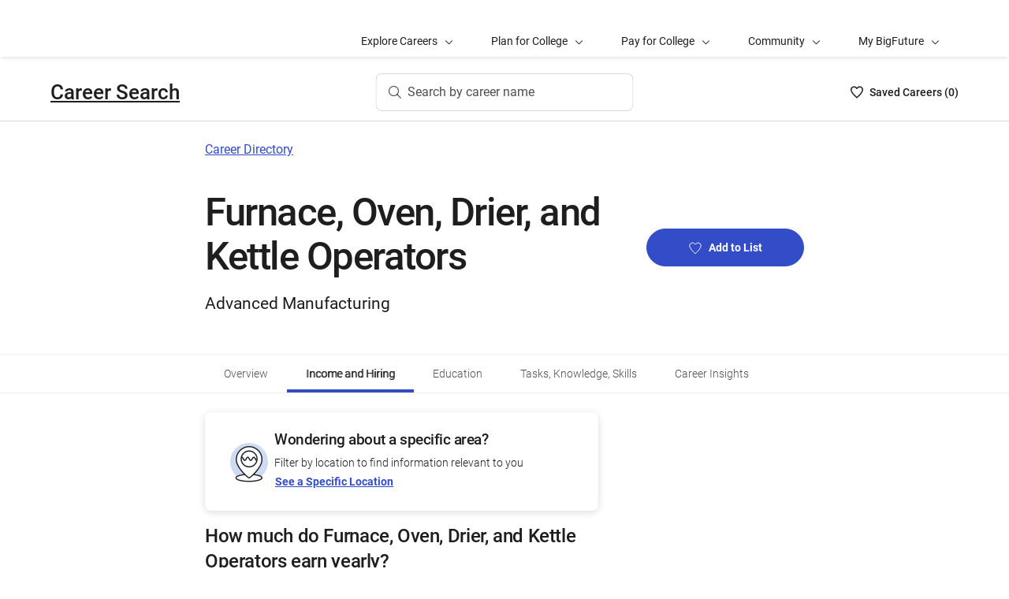

--- FILE ---
content_type: text/html; charset=utf-8
request_url: https://bigfuture.collegeboard.org/careers/furnace-kiln-oven-drier-and-kettle-operator-and-tender/income-and-hiring
body_size: 20884
content:
<!DOCTYPE html><html lang="en"><head><meta charSet="utf-8"/><meta name="viewport" content="width=device-width"/><link rel="shortcut icon" href="https://bigfuture.collegeboard.org/themes/custom/apricot_theme/favicon.ico"/><script src="https://kiwi.collegeboard.org/embed.js" async=""></script><title>Furnace, Oven, Drier, and Kettle Operators Income and Hiring - BigFuture Career Search</title><meta name="description" content="See income and job outlook statistics for Furnace, Oven, Drier, and Kettle Operators."/><link rel="canonical" href="https://bigfuture.collegeboard.org/careers/furnace-kiln-oven-drier-and-kettle-operator-and-tender/income-and-hiring"/><meta id="ogTitle" property="og:title" content="Furnace, Oven, Drier, and Kettle Operators Income and Hiring - BigFuture Career Search"/><meta id="ogURL" property="og:url" content="https://bigfuture.collegeboard.org/careers/furnace-kiln-oven-drier-and-kettle-operator-and-tender/income-and-hiring"/><meta id="ogDescription" property="og:description" content="See income and job outlook statistics for Furnace, Oven, Drier, and Kettle Operators."/><meta id="ogType" property="og:type" content="website"/><meta property="og:image" content="https://secure-media.collegeboard.org/digitalServices/bigfuture/socialshare-BF-acorn-blue.png"/><meta property="og:image:url" content="https://secure-media.collegeboard.org/digitalServices/bigfuture/socialshare-BF-acorn-blue.png"/><meta property="og:image:secure_url" content="https://secure-media.collegeboard.org/digitalServices/bigfuture/socialshare-BF-acorn-blue.png"/><meta name="twitter:image" content="https://secure-media.collegeboard.org/digitalServices/bigfuture/socialshare-BF-acorn-blue.png"/><meta name="twitter:card" content="summary"/><meta id="twitterTitle" name="twitter:title" content="Furnace, Oven, Drier, and Kettle Operators Income and Hiring - BigFuture Career Search"/><meta id="twitterDescription" name="twitter:description" content="See income and job outlook statistics for Furnace, Oven, Drier, and Kettle Operators."/><meta name="twitter:site:id" content="@CollegeBoard"/><meta name="twitter:creator" content="College Board"/><meta id="twitterURL" name="twitter:url" content="https://bigfuture.collegeboard.org/careers/furnace-kiln-oven-drier-and-kettle-operator-and-tender/income-and-hiring"/><meta name="next-head-count" content="21"/><link rel="shortcut icon" href="https://bigfuture.collegeboard.org/themes/custom/apricot_theme/favicon.ico"/><link rel="stylesheet" href="https://atlas.collegeboard.org/apricot/prod/4.8.0/main.min.css"/><link rel="stylesheet" href="https://atlas.collegeboard.org/apricot/prod/4.8.0/athena.min.css"/><link rel="stylesheet" href="https://atlas.collegeboard.org/apricot/prod/4.8.0/bf.min.css"/><link rel="stylesheet" href="https://atlas.collegeboard.org/apricot/prod/4.8.0/glyphs.min.css"/><noscript data-n-css=""></noscript><script defer="" nomodule="" src="/_next/static/chunks/polyfills-42372ed130431b0a.js"></script><script src="/_next/static/chunks/webpack-7ab3068c828c5bf6.js" defer=""></script><script src="/_next/static/chunks/framework-48e855a26e82c682.js" defer=""></script><script src="/_next/static/chunks/main-4f0dd59515193b0b.js" defer=""></script><script src="/_next/static/chunks/pages/_app-085b5b39edf28d55.js" defer=""></script><script src="/_next/static/chunks/61d347e8-cf825ec688377748.js" defer=""></script><script src="/_next/static/chunks/160-9e02692aa03f62f8.js" defer=""></script><script src="/_next/static/chunks/675-2c0b130833b4269d.js" defer=""></script><script src="/_next/static/chunks/664-e347d64e56042a02.js" defer=""></script><script src="/_next/static/chunks/875-5c6abb8126f52acc.js" defer=""></script><script src="/_next/static/chunks/959-d72b623819c02753.js" defer=""></script><script src="/_next/static/chunks/196-5fdf2266f949c62b.js" defer=""></script><script src="/_next/static/chunks/351-6d768aca07a720c7.js" defer=""></script><script src="/_next/static/chunks/399-060ca4e465c1d7ae.js" defer=""></script><script src="/_next/static/chunks/686-236c72f5d27ce4ef.js" defer=""></script><script src="/_next/static/chunks/318-ad13651d4201c49d.js" defer=""></script><script src="/_next/static/chunks/288-72ee6ae3d1f57d22.js" defer=""></script><script src="/_next/static/chunks/pages/careers/%5Bid%5D/income-and-hiring-6020541e5babc1b4.js" defer=""></script><script src="/_next/static/12VPKmHY3Fs4w9_p-r2Ua/_buildManifest.js" defer=""></script><script src="/_next/static/12VPKmHY3Fs4w9_p-r2Ua/_ssgManifest.js" defer=""></script><style data-styled="" data-styled-version="5.3.11">:root{--local-nav-height:75px;--directory-section-scroll-margin-top:16rem;}/*!sc*/
data-styled.g1[id="sc-global-ciAKZb1"]{content:"sc-global-ciAKZb1,"}/*!sc*/
.fkoDXP p{font-size:unset;line-height:unset;}/*!sc*/
data-styled.g5[id="sc-75769140-0"]{content:"fkoDXP,"}/*!sc*/
.dzMLEJ{-webkit-align-items:center;-webkit-box-align:center;-ms-flex-align:center;align-items:center;display:-webkit-box;display:-webkit-flex;display:-ms-flexbox;display:flex;height:24px;margin-bottom:auto;margin-top:auto;overflow:hidden;position:relative;}/*!sc*/
.dzMLEJ .list-heart-count{font-size:14px;font-weight:500;left:0;margin-bottom:auto;margin-left:auto;margin-right:auto;margin-top:auto;padding:0;position:relative;right:0;text-align:left;-webkit-text-decoration:none;text-decoration:none;top:50%;-webkit-transform:translate(0,-50%);-ms-transform:translate(0,-50%);transform:translate(0,-50%);white-space:nowrap;}/*!sc*/
.dzMLEJ .list-heart-count .savedText{display:inline;}/*!sc*/
@media (max-width:767.98px){.dzMLEJ .list-heart-count .savedText{display:none;}}/*!sc*/
data-styled.g18[id="sc-5433ed44-0"]{content:"dzMLEJ,"}/*!sc*/
.gpxpcz{height:24px;position:relative;width:16px;margin-right:8px;}/*!sc*/
.gpxpcz .list-heart-icon-background{border-radius:50%;bottom:0;box-shadow:none;height:24px;left:0;margin-bottom:auto;margin-left:auto;margin-right:auto;margin-top:auto;right:0;top:0;width:16px;z-index:0;}/*!sc*/
.gpxpcz .list-heart-icon{bottom:0;height:16px;left:0;margin-bottom:auto;margin-left:auto;margin-right:auto;margin-top:auto;position:absolute;right:0;stroke-linecap:round;stroke-linejoin:round;stroke-width:1.5;top:0;width:16px;z-index:1;}/*!sc*/
data-styled.g19[id="sc-5433ed44-1"]{content:"gpxpcz,"}/*!sc*/
.kqShqI{margin-left:8px;}/*!sc*/
.kqShqI .heart-list-container-link{-webkit-align-items:center;-webkit-box-align:center;-ms-flex-align:center;align-items:center;display:-webkit-box;display:-webkit-flex;display:-ms-flexbox;display:flex;-webkit-box-pack:center;-webkit-justify-content:center;-ms-flex-pack:center;justify-content:center;-webkit-text-decoration:none;text-decoration:none;}/*!sc*/
.kqShqI .heart-list-container-link .heart-animation-enter .list-heart-icon-background{box-shadow:0 0 1px 4px rgba(50,77,199,0.1),inset 0 0 0 8px rgba(50,77,199,0.1);-webkit-transition:all 250ms ease-in-out;transition:all 250ms ease-in-out;}/*!sc*/
.kqShqI .heart-list-container-link .heart-animation-enter .list-heart-icon{border-radius:none;-webkit-transform:scale(1);-ms-transform:scale(1);transform:scale(1);-webkit-transition:all 250ms ease-in-out;transition:all 250ms ease-in-out;}/*!sc*/
.kqShqI .heart-list-container-link .list-available-fade-enter .list-heart-count{-webkit-transform:translate(0,50%);-ms-transform:translate(0,50%);transform:translate(0,50%);-webkit-transition:-webkit-transform 250ms;-webkit-transition:transform 250ms;transition:transform 250ms;}/*!sc*/
.kqShqI .heart-list-container-link .list-available-fade-enter-active .list-heart-count{-webkit-transform:translate(0,-50%);-ms-transform:translate(0,-50%);transform:translate(0,-50%);-webkit-transition:-webkit-transform 250ms;-webkit-transition:transform 250ms;transition:transform 250ms;}/*!sc*/
.kqShqI .heart-list-container-link .list-available-fade-exit .list-heart-count{-webkit-transform:translate(0,100%);-ms-transform:translate(0,100%);transform:translate(0,100%);-webkit-transition:-webkit-transform 250ms;-webkit-transition:transform 250ms;transition:transform 250ms;}/*!sc*/
.kqShqI .heart-list-container-link .list-available-fade-exit-active .list-heart-count{-webkit-transform:translate(0,-200%);-ms-transform:translate(0,-200%);transform:translate(0,-200%);-webkit-transition:-webkit-transform 250ms;-webkit-transition:transform 250ms;transition:transform 250ms;}/*!sc*/
.kqShqI .heart-list-container-link .heart-animation-enter-active .list-heart-icon-background{box-shadow:0 0 6px 24px transparent,inset 0 0 0 0 transparent;-webkit-transition:all 250ms ease-in-out;transition:all 250ms ease-in-out;}/*!sc*/
.kqShqI .heart-list-container-link .heart-animation-enter-active .list-heart-icon{-webkit-transform:scale(1.4);-ms-transform:scale(1.4);transform:scale(1.4);-webkit-transition:all 250ms ease-in-out;transition:all 250ms ease-in-out;}/*!sc*/
.kqShqI .heart-list-container-link.header-heart-list-not-available{color:#1e1e1e;}/*!sc*/
.kqShqI .heart-list-container-link.header-heart-list-not-available .list-heart-icon{fill:none;stroke:#1e1e1e;}/*!sc*/
.kqShqI .heart-list-container-link.header-heart-list-available{color:#324dc7;}/*!sc*/
.kqShqI .heart-list-container-link.header-heart-list-available .list-heart-icon{fill:#324dc7;stroke:#324dc7;}/*!sc*/
.kqShqI .heart-list-container-link:hover.header-heart-list-not-available{color:#324dc7;}/*!sc*/
.kqShqI .heart-list-container-link:hover.header-heart-list-not-available:not(:focus){box-shadow:none;}/*!sc*/
.kqShqI .heart-list-container-link:hover.header-heart-list-not-available .list-heart-icon{fill:#324dc7;stroke:#324dc7;-webkit-transition:all 200ms ease-in-out;transition:all 200ms ease-in-out;}/*!sc*/
.kqShqI .heart-list-container-link:hover.header-heart-list-available{color:#1b2264;}/*!sc*/
.kqShqI .heart-list-container-link:hover.header-heart-list-available .list-heart-icon{fill:#1b2264;stroke:#1b2264;}/*!sc*/
.kqShqI .heart-list-container-link:focus{border-radius:4px;box-shadow:0 0 0 2px #324dc7;outline:none;-webkit-transition:all 250ms ease-in-out;transition:all 250ms ease-in-out;}/*!sc*/
data-styled.g20[id="sc-5433ed44-2"]{content:"kqShqI,"}/*!sc*/
.bHLRka h1{-webkit-letter-spacing:normal;-moz-letter-spacing:normal;-ms-letter-spacing:normal;letter-spacing:normal;}/*!sc*/
data-styled.g22[id="sc-5433ed44-4"]{content:"bHLRka,"}/*!sc*/
.feWLFH .career-header-link-fade-enter{opacity:0;}/*!sc*/
.feWLFH .career-header-link-fade-enter-active{opacity:1;-webkit-transition:all 250ms;transition:all 250ms;}/*!sc*/
.feWLFH .career-header-link-fade-exit{opacity:1;}/*!sc*/
.feWLFH .career-header-link-fade-exit-active{opacity:0;-webkit-transition:opacity 150ms;transition:opacity 150ms;}/*!sc*/
data-styled.g23[id="sc-5433ed44-5"]{content:"feWLFH,"}/*!sc*/
.hrIwDa a{color:#1e1e1e;}/*!sc*/
.hrIwDa a:focus{border-radius:4px;box-shadow:0 0 0 2px #324dc7;outline:none;}/*!sc*/
.hrIwDa a:visited{color:#1e1e1e !important;}/*!sc*/
.hrIwDa a:hover{color:#324dc7 !important;}/*!sc*/
data-styled.g24[id="sc-5433ed44-6"]{content:"hrIwDa,"}/*!sc*/
.MJDqU{-webkit-align-self:center;-ms-flex-item-align:center;align-self:center;display:-webkit-box;display:-webkit-flex;display:-ms-flexbox;display:flex;-webkit-flex-wrap:nowrap;-ms-flex-wrap:nowrap;flex-wrap:nowrap;margin-left:auto;}/*!sc*/
@media (min-width:767.98px){.MJDqU{left:50%;position:absolute;-webkit-transform:translateX(-50%);-ms-transform:translateX(-50%);transform:translateX(-50%);}}/*!sc*/
.MJDqU .cs-college-search-header-button{border:0;color:#505050;display:-webkit-box;display:-webkit-flex;display:-ms-flexbox;display:flex;-webkit-align-items:center;-webkit-box-align:center;-ms-flex-align:center;align-items:center;-webkit-box-pack:center;-webkit-justify-content:center;-ms-flex-pack:center;justify-content:center;white-space:nowrap;padding:8px;width:-webkit-fit-content;width:-moz-fit-content;width:fit-content;background:white;border-radius:8px;-webkit-transition:all 0.3s ease-in-out;transition:all 0.3s ease-in-out;}/*!sc*/
@media (min-width:767.98px){.MJDqU .cs-college-search-header-button{-webkit-box-pack:start;-webkit-justify-content:flex-start;-ms-flex-pack:start;justify-content:flex-start;padding:12px 40px 12px 16px;width:290px;box-shadow:inset 0 0 0 1px #d9d9d9;}}/*!sc*/
@media (min-width:1024px){.MJDqU .cs-college-search-header-button{width:327px;}}/*!sc*/
.MJDqU .cs-college-search-header-button:focus{outline:none;box-shadow:inset 0 0 0 2px #324dc7;}/*!sc*/
.MJDqU .cs-college-search-header-button:hover{box-shadow:inset 0 0 0 1px #505050;}/*!sc*/
.MJDqU .cs-college-search-header-button-label{margin-left:8px;display:inline;}/*!sc*/
@media (min-width:1px) and (max-width:767.98px){.MJDqU .cs-college-search-header-button-label{display:none;}}/*!sc*/
data-styled.g25[id="sc-5433ed44-7"]{content:"MJDqU,"}/*!sc*/
.LmitP{left:0;position:-webkit-sticky;position:sticky;right:0;top:0px;z-index:10;}/*!sc*/
data-styled.g26[id="sc-5433ed44-8"]{content:"LmitP,"}/*!sc*/
.ZMynN .cs-college-search-header-fade-enter{opacity:0;}/*!sc*/
.ZMynN .cs-college-search-header-fade-enter-active{opacity:1;-webkit-transition:all 300ms;transition:all 300ms;}/*!sc*/
.ZMynN .cs-college-search-header-fade-enter-active #cs-college-search-header-open{height:120px;}/*!sc*/
.ZMynN .cs-college-search-header-fade-enter-active #cs-college-search-header-close{height:73px;}/*!sc*/
.ZMynN .cs-college-search-header-fade-exit{opacity:1;}/*!sc*/
.ZMynN .cs-college-search-header-fade-exit-active{opacity:0;-webkit-transition:opacity 150ms,height 300ms;transition:opacity 150ms,height 300ms;}/*!sc*/
.ZMynN .cs-college-search-header-fade-exit-active #cs-college-search-header-close{height:120px;}/*!sc*/
.ZMynN .cs-college-search-header-fade-exit-active #cs-college-search-header-open{height:73px;}/*!sc*/
data-styled.g27[id="sc-5433ed44-9"]{content:"ZMynN,"}/*!sc*/
.fOxMqA{-webkit-align-items:center;-webkit-box-align:center;-ms-flex-align:center;align-items:center;display:-webkit-box;display:-webkit-flex;display:-ms-flexbox;display:flex;height:73px;padding-bottom:24px;padding-top:24px;place-content:space-between;}/*!sc*/
data-styled.g31[id="sc-5433ed44-13"]{content:"fOxMqA,"}/*!sc*/
.htmuea{left:0;position:-webkit-sticky;position:sticky;right:0;top:calc(-1 * var(--local-nav-height));-webkit-transition:top 0.3s;-webkit-transition:top 0.3s;transition:top 0.3s;z-index:11;}/*!sc*/
data-styled.g34[id="sc-5433ed44-16"]{content:"htmuea,"}/*!sc*/
.jnRgKV{height:364px;width:217px;}/*!sc*/
.jnRgKV .cb-card-title-small{font-size:16px;}/*!sc*/
.jnRgKV .arrowRight{margin-left:8px;}/*!sc*/
.jnRgKV:hover{border-radius:16px;box-shadow:inset 0 0 0 3px #1e1e1e;-webkit-transition:all 250ms ease-in-out;transition:all 250ms ease-in-out;}/*!sc*/
.jnRgKV:focus{border-radius:16px;box-shadow:inset 0 0 0 4px #324dc7;}/*!sc*/
.jnRgKV:first-of-type{margin-left:8px;}/*!sc*/
data-styled.g38[id="sc-ed86b273-0"]{content:"jnRgKV,"}/*!sc*/
.eUKamP{display:block;margin-bottom:16px;}/*!sc*/
data-styled.g39[id="sc-ed86b273-1"]{content:"eUKamP,"}/*!sc*/
.hNlfsu .crsp-similar-career-add-to-list-btn{background:none;border:1px solid transparent;padding:3px 3.8px 3px 3px;position:relative;z-index:1;}/*!sc*/
.hNlfsu .crsp-similar-career-add-to-list-btn:focus{border:1px solid #28369a;border-radius:10px;padding:3px 3.8px 3px 3px;}/*!sc*/
.hNlfsu .crsp-similar-career-add-to-list-btn .crsp-similar-career-add-to-list-btn-icon{fill:#ffffff;height:21.2px;stroke:#324dc7;width:20.4px;}/*!sc*/
.hNlfsu .crsp-similar-career-add-to-list-btn .crsp-similar-career-add-to-list-btn-icon:hover{fill:#324dc7;stroke:#ffffff;}/*!sc*/
.hNlfsu .crsp-similar-career-add-to-list-btn .crsp-similar-career-remove-from-list-btn-icon{fill:#324dc7;height:21.2px;stroke:#ffffff;width:20.4px;}/*!sc*/
.hNlfsu .crsp-similar-career-add-to-list-btn .crsp-similar-career-remove-from-list-btn-icon:hover{fill:#ffffff;stroke:#324dc7;}/*!sc*/
data-styled.g40[id="sc-ed86b273-2"]{content:"hNlfsu,"}/*!sc*/
.fUgfNN{margin-block:24px;}/*!sc*/
.fUgfNN:first-of-type{margin-top:0;}/*!sc*/
.fUgfNN:last-of-type + hr{display:none;}/*!sc*/
data-styled.g50[id="sc-32c54a86-0"]{content:"fUgfNN,"}/*!sc*/
.bmKUUN p{font-size:16px;font-weight:normal;line-height:24px;margin-bottom:8px;}/*!sc*/
data-styled.g51[id="sc-32c54a86-1"]{content:"bmKUUN,"}/*!sc*/
.jQzppO{font-size:24px;font-weight:500;-webkit-letter-spacing:-0.38px;-moz-letter-spacing:-0.38px;-ms-letter-spacing:-0.38px;letter-spacing:-0.38px;line-height:32px;}/*!sc*/
data-styled.g52[id="sc-32c54a86-2"]{content:"jQzppO,"}/*!sc*/
.jNmUrD *{font-family:Roboto;}/*!sc*/
data-styled.g54[id="sc-32c54a86-4"]{content:"jNmUrD,"}/*!sc*/
.ihTnZX{border:none;border-top:1px solid #f0f0f0;margin:24px 0;width:100%;}/*!sc*/
data-styled.g57[id="sc-32c54a86-7"]{content:"ihTnZX,"}/*!sc*/
.jovJgf{display:-webkit-box;display:-webkit-flex;display:-ms-flexbox;display:flex;list-style:none;margin:0;padding:0;}/*!sc*/
.jovJgf li{display:-webkit-inline-box;display:-webkit-inline-flex;display:-ms-inline-flexbox;display:inline-flex;}/*!sc*/
data-styled.g59[id="sc-c643dbff-1"]{content:"jovJgf,"}/*!sc*/
.ihQztv{padding-left:0;list-style-type:disc;}/*!sc*/
data-styled.g69[id="sc-5e208c84-0"]{content:"ihQztv,"}/*!sc*/
.iLTFbH{display:inline;padding-right:8px;}/*!sc*/
.iLTFbH:after{content:' • ';margin-left:8px;}/*!sc*/
.iLTFbH:last-child:after{display:none;}/*!sc*/
data-styled.g70[id="sc-5e208c84-1"]{content:"iLTFbH,"}/*!sc*/
.ipENtv{background:#ffffff;box-shadow:0 3px 7px -7px rgba(0,0,0,0.03);height:50px;-ms-overflow-style:none;overflow-x:auto;position:-webkit-sticky;position:sticky;-webkit-scrollbar-width:none;-moz-scrollbar-width:none;-ms-scrollbar-width:none;scrollbar-width:none;top:0px;-webkit-transition:top 0.3s;transition:top 0.3s;z-index:9;}/*!sc*/
.ipENtv::-webkit-scrollbar{display:none;}/*!sc*/
data-styled.g80[id="sc-4d58b7dc-0"]{content:"ipENtv,"}/*!sc*/
.dBNrYz{border-top:solid 1px #f0f0f0;left:0;position:-webkit-sticky;position:sticky;right:0;top:0;}/*!sc*/
data-styled.g81[id="sc-4d58b7dc-1"]{content:"dBNrYz,"}/*!sc*/
.hvCFBg{border-bottom:solid 1px #f0f0f0;bottom:0;left:0;position:-webkit-sticky;position:sticky;right:0;}/*!sc*/
data-styled.g82[id="sc-4d58b7dc-2"]{content:"hvCFBg,"}/*!sc*/
.esiupv{height:48px !important;}/*!sc*/
@media (min-width:1px) and (max-width:767.98px){.esiupv{padding-left:0;}}/*!sc*/
@media (min-width:1px) and (max-width:767.98px){.esiupv.cb-tabs-menu ul{width:100%;}.esiupv.cb-tabs-menu ul li .cb-menu-link{padding:16px;}}/*!sc*/
.esiupv.cb-tabs-menu .cb-menu-link{box-shadow:inset 0 -4px 0 0 transparent,inset 0 0 0 2px transparent;color:#505050;font-size:14px;font-weight:300;padding:16px 24px;-webkit-transition:box-shadow 150ms,text-shadow 150ms,border-radius 150ms;transition:box-shadow 150ms,text-shadow 150ms,border-radius 150ms;white-space:nowrap;}/*!sc*/
.esiupv.cb-tabs-menu .cb-menu-link:hover,.esiupv.cb-tabs-menu .cb-menu-link.cb-selected{box-shadow:inset 0 -4px 0 0 #324dc7,inset 0 0 0 2px transparent;color:#1e1e1e;text-shadow:0.75px 0 0 currentColor;}/*!sc*/
.esiupv.cb-tabs-menu .cb-menu-link:hover{background-color:#f5f7fc;}/*!sc*/
.esiupv.cb-tabs-menu .cb-menu-link:focus{border-radius:4px;box-shadow:inset 0 -4px 0 0 transparent,inset 0 0 0 2px #324dc7;outline:none;-webkit-text-decoration:none !important;text-decoration:none !important;}/*!sc*/
.esiupv.cb-tabs-menu .cb-menu-link:focus.cb-selected{box-shadow:inset 0 -4px 0 0 #505050,inset 0 0 0 2px #324dc7;}/*!sc*/
.esiupv.cb-tabs-menu .cb-menu-link:focus:hover:not(.cb-selected){box-shadow:inset 0 -4px 0 0 #324dc7,inset 0 0 0 2px #324dc7;}/*!sc*/
@media (min-width:1px) and (max-width:767.98px){.esiupv.cb-tabs-menu .cb-menu-link{font-size:12px !important;}}/*!sc*/
data-styled.g83[id="sc-1c29de40-0"]{content:"esiupv,"}/*!sc*/
.fkuANI a.cb-link-blue:visited{color:#324dc7;}/*!sc*/
data-styled.g84[id="sc-3c74a9bb-0"]{content:"fkuANI,"}/*!sc*/
.jVXyMp{-webkit-transition:all 250ms ease-in-out;transition:all 250ms ease-in-out;background-color:none;background:#324dc7;}/*!sc*/
.jVXyMp.cb-btn-pulse .cb-btn-pulse-dots{left:50%;-webkit-transform:translateX(-50%);-ms-transform:translateX(-50%);transform:translateX(-50%);}/*!sc*/
.jVXyMp .heart-icon{height:16px;margin-right:9px;fill:transparent;width:16px;-webkit-transition:all 250ms ease-in-out;transition:all 250ms ease-in-out;display:inline;stroke:#fff;}/*!sc*/
.jVXyMp:hover .heart-icon,.jVXyMp:focus .heart-icon{fill:#fff;}/*!sc*/
data-styled.g85[id="sc-343672f7-0"]{content:"jVXyMp,"}/*!sc*/
.dWFxSU{background:#ffffff;background-size:cover;display:-webkit-box;display:-webkit-flex;display:-ms-flexbox;display:flex;overflow:hidden;position:relative;width:100%;-webkit-flex-direction:column;-ms-flex-direction:column;flex-direction:column;min-height:288px;-webkit-box-pack:center;-webkit-justify-content:center;-ms-flex-pack:center;justify-content:center;color:#1e1e1e;}/*!sc*/
@media (min-width:768px){.dWFxSU{background-size:cover;}}/*!sc*/
data-styled.g87[id="sc-6a9f0c11-0"]{content:"dWFxSU,"}/*!sc*/
.eqRCbM{display:-webkit-box;display:-webkit-flex;display:-ms-flexbox;display:flex;-webkit-flex-flow:row wrap;-ms-flex-flow:row wrap;flex-flow:row wrap;}/*!sc*/
@media (min-width:768px){.eqRCbM{-webkit-flex-wrap:nowrap;-ms-flex-wrap:nowrap;flex-wrap:nowrap;}}/*!sc*/
data-styled.g88[id="sc-2a3733db-0"]{content:"eqRCbM,"}/*!sc*/
.djCDab{display:inline-block;margin:24px 0;min-width:100%;}/*!sc*/
@media (min-width:768px){.djCDab{min-width:calc(100% - 216px);}}/*!sc*/
data-styled.g89[id="sc-2a3733db-1"]{content:"djCDab,"}/*!sc*/
.gpsTXu{min-width:100%;display:-webkit-inline-box;display:-webkit-inline-flex;display:-ms-inline-flexbox;display:inline-flex;-webkit-flex-direction:column;-ms-flex-direction:column;flex-direction:column;-webkit-box-pack:center;-webkit-justify-content:center;-ms-flex-pack:center;justify-content:center;margin:24px 0;}/*!sc*/
@media (min-width:768px){.gpsTXu{padding-left:16px;min-width:216px;}}/*!sc*/
data-styled.g90[id="sc-2a3733db-2"]{content:"gpsTXu,"}/*!sc*/
.fpJfgh{width:100%;}/*!sc*/
@media (min-width:768px){.fpJfgh{max-width:200px;}}/*!sc*/
data-styled.g91[id="sc-2a3733db-3"]{content:"fpJfgh,"}/*!sc*/
.QlSsk{margin-bottom:16px;margin-top:16px;}/*!sc*/
data-styled.g92[id="sc-2a3733db-4"]{content:"QlSsk,"}/*!sc*/
.btcqjW{font-size:49px !important;margin-bottom:16px;font-weight:500;}/*!sc*/
data-styled.g93[id="sc-2a3733db-5"]{content:"btcqjW,"}/*!sc*/
.cOGlUj{min-height:224px;}/*!sc*/
data-styled.g94[id="sc-2a3733db-6"]{content:"cOGlUj,"}/*!sc*/
.ialXtx{border-radius:8px;background-color:#ffffff;box-shadow:rgb(0 0 0 / 15%) 0 2px 10px 0;padding:24px;position:relative;overflow:hidden;}/*!sc*/
data-styled.g251[id="sc-42b75cb2-0"]{content:"ialXtx,"}/*!sc*/
.gyZlSI{display:-webkit-box;display:-webkit-flex;display:-ms-flexbox;display:flex;gap:24px;}/*!sc*/
data-styled.g252[id="sc-42b75cb2-1"]{content:"gyZlSI,"}/*!sc*/
.laiLVy{display:-webkit-box;display:-webkit-flex;display:-ms-flexbox;display:flex;-webkit-box-pack:center;-webkit-justify-content:center;-ms-flex-pack:center;justify-content:center;-webkit-align-items:center;-webkit-box-align:center;-ms-flex-align:center;align-items:center;}/*!sc*/
data-styled.g253[id="sc-42b75cb2-2"]{content:"laiLVy,"}/*!sc*/
.cNwdFP{font-size:19px;font-weight:500;}/*!sc*/
data-styled.g254[id="sc-42b75cb2-3"]{content:"cNwdFP,"}/*!sc*/
.iKfOcb{font-size:14px;font-weight:300;}/*!sc*/
data-styled.g255[id="sc-42b75cb2-4"]{content:"iKfOcb,"}/*!sc*/
.cQGysz{-webkit-text-decoration:underline !important;text-decoration:underline !important;}/*!sc*/
data-styled.g256[id="sc-42b75cb2-5"]{content:"cQGysz,"}/*!sc*/
.ldLaQE{height:100%;display:block;-webkit-text-decoration:none;text-decoration:none;border-radius:8px;position:absolute !important;background:transparent;border-width:0 !important;inset:0;z-index:5;width:100%;}/*!sc*/
.ldLaQE:hover,.ldLaQE:focus{box-shadow:inset 0 0 0 3px #1e1e1e;-webkit-transition:all 250ms ease-in-out;transition:all 250ms ease-in-out;position:absolute !important;}/*!sc*/
.ldLaQE:hover{box-shadow:inset 0 0 0 3px #1e1e1e;}/*!sc*/
.ldLaQE:focus{box-shadow:inset 0 0 0 4px #324dc7;}/*!sc*/
.ldLaQE:focus::after{border-radius:4px;inset:6px;box-shadow:inset 0 0 0 2px #1b2264,0 0 0 2px #ffffff;content:' ';position:absolute;}/*!sc*/
data-styled.g257[id="sc-42b75cb2-6"]{content:"ldLaQE,"}/*!sc*/
.duxXAk .cb-modal-container{display:-webkit-box;display:-webkit-flex;display:-ms-flexbox;display:flex;-webkit-flex-direction:column;-ms-flex-direction:column;flex-direction:column;padding:0;width:600px !important;}/*!sc*/
@media (max-width:767.98px){.duxXAk .cb-modal-container{border-radius:0;height:100%;margin:0;min-height:100%;min-width:100vw;}}/*!sc*/
data-styled.g258[id="sc-107de19f-0"]{content:"duxXAk,"}/*!sc*/
.cb-modal .cb-modal-container .fMECBr.fMECBr{display:inline;padding:16px 0;position:relative;margin-bottom:0;}/*!sc*/
@media (min-width:768px){.cb-modal .cb-modal-container .fMECBr.fMECBr{margin-bottom:16px;}}/*!sc*/
.cb-modal .cb-modal-container .fMECBr.fMECBr .cb-modal-heading{font-size:21px;font-weight:500;-webkit-letter-spacing:-0.3px;-moz-letter-spacing:-0.3px;-ms-letter-spacing:-0.3px;letter-spacing:-0.3px;text-align:center;}/*!sc*/
data-styled.g259[id="sc-107de19f-1"]{content:"fMECBr,"}/*!sc*/
.cb-modal .cb-modal-container .dSVLhN.dSVLhN{font-size:21px;font-weight:500;-webkit-letter-spacing:-0.3px;-moz-letter-spacing:-0.3px;-ms-letter-spacing:-0.3px;letter-spacing:-0.3px;text-align:center;}/*!sc*/
data-styled.g260[id="sc-107de19f-2"]{content:"dSVLhN,"}/*!sc*/
.cb-modal .cb-modal-container .cb-modal-header .cuxmtj.cuxmtj{right:12px;top:12px;}/*!sc*/
data-styled.g261[id="sc-107de19f-3"]{content:"cuxmtj,"}/*!sc*/
.gLkZtw{-webkit-flex:1 1 auto;-ms-flex:1 1 auto;flex:1 1 auto;margin-bottom:0;overflow-y:auto !important;padding:24px;}/*!sc*/
@media (min-width:768px){.gLkZtw{padding:24px;}}/*!sc*/
data-styled.g262[id="sc-107de19f-4"]{content:"gLkZtw,"}/*!sc*/
.cb-modal .cb-modal-container .gMwidL.gMwidL{display:block;}/*!sc*/
data-styled.g263[id="sc-107de19f-5"]{content:"gMwidL,"}/*!sc*/
.YCTGO{display:-webkit-box;display:-webkit-flex;display:-ms-flexbox;display:flex;-webkit-box-pack:justify;-webkit-justify-content:space-between;-ms-flex-pack:justify;justify-content:space-between;}/*!sc*/
data-styled.g264[id="sc-107de19f-6"]{content:"YCTGO,"}/*!sc*/
.jaYJWn{background-color:#324dc7;min-width:212px;}/*!sc*/
data-styled.g265[id="sc-107de19f-7"]{content:"jaYJWn,"}/*!sc*/
.WUCJo{-webkit-align-self:center;-ms-flex-item-align:center;align-self:center;height:30px;outline-offset:2px;}/*!sc*/
data-styled.g266[id="sc-107de19f-8"]{content:"WUCJo,"}/*!sc*/
.bRsBAJ .action-modal-content{min-height:300px;}/*!sc*/
data-styled.g267[id="sc-9fb8dd83-0"]{content:"bRsBAJ,"}/*!sc*/
.lhnsuE{min-height:300px;}/*!sc*/
data-styled.g268[id="sc-9fb8dd83-1"]{content:"lhnsuE,"}/*!sc*/
.dKKXMg{border:1px solid #d9d9d9;height:100%;width:100%;}/*!sc*/
.dKKXMg .table-hidden-row{display:none;}/*!sc*/
.dKKXMg .header,.dKKXMg .cell{border:1px solid #d9d9d9;font-size:12px;font-weight:300;line-height:2;overflow:hidden;padding:7px;text-align:center;}/*!sc*/
data-styled.g269[id="sc-f93911c6-0"]{content:"dKKXMg,"}/*!sc*/
.PvDkU{border:none !important;}/*!sc*/
.PvDkU thead{border-bottom:1px solid rgb(217,217,217) !important;}/*!sc*/
.PvDkU thead tr th:nth-child(odd){font-weight:bold;text-align:left;padding:9px;border:none;}/*!sc*/
.PvDkU thead tr th:nth-child(even){font-weight:bold;text-align:right;padding:9px;border:none;}/*!sc*/
.PvDkU tbody tr:not(:last-child){border-bottom:1px solid rgb(217,217,217) !important;}/*!sc*/
.PvDkU tbody tr th.cell,.PvDkU tbody tr td.cell{font-size:14px;}/*!sc*/
.PvDkU tbody tr th.cell{border:none;line-height:24px;font-weight:normal;text-align:left;}/*!sc*/
.PvDkU tbody tr td.cell{text-align:right;border:none;font-weight:bold;}/*!sc*/
data-styled.g271[id="sc-e7094482-0"]{content:"PvDkU,"}/*!sc*/
.fOoAJb p{font-size:1rem;line-height:1.5em;font-weight:700;margin-bottom:0;}/*!sc*/
data-styled.g273[id="sc-65752176-0"]{content:"fOoAJb,"}/*!sc*/
</style></head><body><div id="__next"><div id="bf-profile-main" class="bfr-main"><header><cbw-header classname="cb-bf-project" app-id="12" skip-target-id="main-content" use-global-navigation="false" home-link="https://bigfuture.collegeboard.org" home-link-location="Big Future" search_type="bf_site" data-cbtrack-corewidget="header" idp="ECL"></cbw-header></header><main><div class="cb-margin-bottom-8" id="bf-local-nav-root"></div><div id="app"><div class="sc-5433ed44-16 htmuea cb-white-bg cb-border-bottom"><div data-testid="cs-college-search-header" class="sc-5433ed44-8 LmitP"><div class="container"><div class="row cb-no-gutter"><div class="col-xs-12"><div class="sc-5433ed44-9 ZMynN"><div id="cs-college-search-header-close" class="sc-5433ed44-13 fOxMqA cs-college-search-header-close"><div class="sc-5433ed44-5 feWLFH"><div class="sc-5433ed44-4 bHLRka cb-black1-color"><div class="sc-5433ed44-6 hrIwDa"><a class="cb-roboto-medium cb-h4 cb-no-padding" data-testid="cs-career-search-brand-name" href="https://bigfuture.collegeboard.org/career-search">Career Search</a></div></div></div><div class="sc-5433ed44-7 MJDqU"><button type="button" data-testid="cs-search-button" aria-label="Search by career name" class="cs-college-search-header-button"><i class="cb-icon cb-search"></i><span class="cs-college-search-header-button-label">Search by career name</span></button></div><div role="region" aria-label="Saved Careers List Total" class="sc-5433ed44-2 kqShqI"><span class="cb-sr-only">Saved Careers List<!-- --> -<span data-testid="heart-list-link-aria-status" role="status" aria-live="polite"> no Careers are selected</span></span><a aria-label="Saved Careers List - 0" class="heart-list-container-link header-heart-list-not-available" data-testid="header-heart-list-link" href="https://bigfuture.collegeboard.org/career-search/career-list/"><div class="sc-5433ed44-1 gpxpcz"><div class="list-heart-icon-background"></div><svg class="list-heart-icon" xmlns="http://www.w3.org/2000/svg" viewBox="0 0 16 16" width="10" data-testid="list-heart-icon" x="0px" y="0px" xml:space="preserve" aria-hidden="true"><g id="list-heart-icon"><path class="st1" d="M8,14.8C5.2,12.4-0.6,6.5,1.1,3.2c0.5-1.1,1.5-1.8,2.7-2s2.4,0.2,3.2,1l1,1l1-1c0.8-0.8,2-1.2,3.2-1 c1.2,0.2,2.2,0.9,2.7,2C16.6,6.5,10.8,12.4,8,14.8z"></path></g></svg></div><div class="sc-5433ed44-0 dzMLEJ heart-container"><div class="list-heart-count" data-testid="list-heart-count"><span class="savedText">Saved <!-- -->Career<!-- -->s (</span>0<span class="savedText">)</span></div></div></a></div></div></div></div></div></div></div></div><div id="main-content"><div class="sc-6a9f0c11-0 dWFxSU sc-2a3733db-6 cOGlUj"><div class="container"><div class="row cb-no-gutter"><div class="col-md-10 offset-md-1 col-lg-8 offset-lg-2 cb-margin-top-24 cb-margin-bottom-24"><div class="sc-3c74a9bb-0 fkuANI"><a class="cb-link-blue" href="/careers">Career Directory</a></div><div class="sc-2a3733db-0 eqRCbM"><div class="sc-2a3733db-1 djCDab"><div class="sc-2a3733db-4 QlSsk"><h1 id="career-profile-header-51-9051.00-title" data-testid="career-profile-header-51-9051.00-title" font-size="49px !important" class="sc-2a3733db-5 btcqjW">Furnace, Oven, Drier, and Kettle Operators</h1></div><div><ul aria-label="Career Categories" id="career-profile-header-51-9051.00-categories" data-testid="career-profile-header-51-9051.00-categories" class="sc-5e208c84-0 ihQztv cb-paragraph1-res"><li spacing="8px" class="sc-5e208c84-1 iLTFbH"><span>Advanced Manufacturing</span></li></ul></div></div><div class="sc-2a3733db-2 gpsTXu"><div class="sc-2a3733db-3 fpJfgh"><button class="sc-343672f7-0 jVXyMp cb-btn cb-btn-block cb-btn-primary" data-testid="add-to-career-list-button-51-9051.00" id="add-to-career-list-button-51-9051.00" type="button" aria-describedby="career-profile-header-51-9051.00-title"><svg class="heart-icon" xmlns="http://www.w3.org/2000/svg" viewBox="0 0 16 16" width="10" data-testid="" x="0px" y="0px" xml:space="preserve" aria-hidden="true"><g id=""><path class="st1" d="M8,14.8C5.2,12.4-0.6,6.5,1.1,3.2c0.5-1.1,1.5-1.8,2.7-2s2.4,0.2,3.2,1l1,1l1-1c0.8-0.8,2-1.2,3.2-1 c1.2,0.2,2.2,0.9,2.7,2C16.6,6.5,10.8,12.4,8,14.8z"></path></g></svg><span>Add to List</span></button></div></div></div></div></div></div></div><div id="crp-profile-tabs-scroll-stop" style="position:relative;top:1px"></div><div class="sc-4d58b7dc-0 ipENtv"><div class="sc-4d58b7dc-1 dBNrYz"></div><div class="container " data-testid="one-column-grid"><div class="row"><div class="col-lg-8 offset-lg-2 col-md-10 offset-md-1 col-xs-12 "><div class="sc-1c29de40-0 esiupv cb-tabs-menu"><ul><li><a aria-current="false" data-testid="cb-tabs-menu-tab-0" class="cb-menu-link " href="/careers/furnace-kiln-oven-drier-and-kettle-operator-and-tender"><span>Overview</span></a></li><li><a aria-current="true" data-testid="cb-tabs-menu-tab-1" class="cb-menu-link cb-selected" href="/careers/furnace-kiln-oven-drier-and-kettle-operator-and-tender/income-and-hiring"><span>Income and Hiring</span></a></li><li><a aria-current="false" data-testid="cb-tabs-menu-tab-2" class="cb-menu-link " href="/careers/furnace-kiln-oven-drier-and-kettle-operator-and-tender/education"><span>Education</span></a></li><li><a aria-current="false" data-testid="cb-tabs-menu-tab-3" class="cb-menu-link " href="/careers/furnace-kiln-oven-drier-and-kettle-operator-and-tender/tasks-knowledge-skills"><span>Tasks, Knowledge, Skills</span></a></li><li><a aria-current="false" data-testid="cb-tabs-menu-tab-4" class="cb-menu-link " href="/careers/furnace-kiln-oven-drier-and-kettle-operator-and-tender/readiness"><span>Career Insights</span></a></li></ul></div></div></div></div><div class="sc-4d58b7dc-2 hvCFBg"></div></div><div class="container"><div class="row cb-no-gutter"><div class="col-md-10 offset-md-1 col-lg-8 offset-lg-2 cb-margin-top-24 cb-margin-bottom-48"><div class="row"><div class="col-sm-8"><div class="sc-cb71bdb2-0 dKcFiI cb-margin-bottom-16"><div class="sc-42b75cb2-0 ialXtx cb-bf-blue-tint-2"><div class="sc-42b75cb2-1 gyZlSI"><div class="sc-42b75cb2-2 laiLVy"><span class="cb-bf-illus cb-bf-illus-64 cb-bf-illus-accessibility cb-bf-illus-location cb-bf-illus-blue-tint"></span></div><div><h2 id="view-localized-data-heading" data-testid="view-localized-data-dummy-link" class="sc-42b75cb2-3 cNwdFP cb-margin-bottom-8">Wondering about a specific area?</h2><p id="view-localized-data-description" data-testid="view-localized-data-description" class="sc-42b75cb2-4 iKfOcb">Filter by location to find information relevant to you</p><div id="view-localized-data-dummy-link" data-testid="view-localized-data-dummy-link" aria-hidden="true" class="sc-42b75cb2-5 cQGysz cb-btn cb-btn-naked cb-no-padding">See a Specific Location</div></div></div><button id="localized-data-section-set-location" data-testid="localized-data-section-set-location" aria-labelledby="view-localized-data-dummy-link" aria-haspopup="dialog" class="sc-42b75cb2-6 ldLaQE cb-no-padding"></button></div><div class="cb-modal sc-107de19f-0 duxXAk sc-9fb8dd83-0 bRsBAJ filter-modal-container" id="csp-bare-modal-action-modal-location-modal" data-testid="csp-bare-modal-action-modal-location-modal"><div class="cb-modal-overlay" tabindex="-1" data-testid="csp-bare-modal-overlay-action-modal-location-modal" data-bare-modal-overlay="true"><div class="cb-modal-container" role="dialog" data-testid="csp-bare-modal-conatiner-action-modal-location-modal" id="csp-bare-modal-container-action-modal-location-modal" aria-modal="true" aria-label="Location Selector"><div class="sc-107de19f-1 fMECBr cb-modal-header cb-border-bottom flex-shrink-0"><h2 id="action-modal-location-modal-title" data-testid="action-modal-location-modal-title" class="sc-107de19f-2 dSVLhN cb-modal-heading cb-align-center cb-roboto-medium">Location Selector</h2><button data-cb-modal-close="true" id="action-modal-location-modal-close-button" data-testid="action-modal-location-modal-close-button" class="sc-107de19f-3 cuxmtj cb-btn cb-btn-square cb-btn-greyscale cb-btn-close cb-align-right" type="button"><span class="cb-icon cb-x-mark" aria-hidden="true"></span><span class="sr-only">Close</span></button></div><div id="action-modal-location-modal-content" data-testid="action-modal-location-modal-content" class="sc-107de19f-4 gLkZtw action-modal-content"><div class="row no-gutters"><div class="col-sm-10 offset-sm-1"><div class="sc-9fb8dd83-1 lhnsuE"><div class="cb-input cb-btn-input cb-floating-label cb-clear-input cb-input-dropdown cb-input-dropdown-overlay" data-cbtrack-comp="apricot-react:input"><div class=""><label for="state-input-dropdown" class="">State</label><input type="text" id="state-input-dropdown" aria-invalid="false" aria-controls="apricot_dropdown_11679" autoComplete="off" aria-haspopup="listbox" data-cb-value="" cb-value-ci="" value=""/><button type="button" class="cb-btn cb-btn-square cb-btn-greyscale" data-cbtrack-comp="apricot-react:button" tabindex="-1" aria-controls="state-input-dropdown" aria-hidden="true"><span></span><span class="cb-icon cb-x-mark" aria-hidden="true"></span><span class="sr-only">Clear</span></button></div><div class="cb-dropdown-input"><span role="status" class="cb-dropdown-input-items sr-only"></span><div class="cb-dropdown-container"><div class="cb-dropdown-menu"><ul id="apricot_dropdown_11679" role="listbox" aria-labelledby="apricot_label_11679"><li role="presentation" class=""><a href="/#" role="option" class=""><span>Alabama (AL)</span></a></li><li role="presentation" class=""><a href="/#" role="option" class=""><span>Alaska (AK)</span></a></li><li role="presentation" class=""><a href="/#" role="option" class=""><span>Arizona (AZ)</span></a></li><li role="presentation" class=""><a href="/#" role="option" class=""><span>Arkansas (AR)</span></a></li><li role="presentation" class=""><a href="/#" role="option" class=""><span>California (CA)</span></a></li><li role="presentation" class=""><a href="/#" role="option" class=""><span>Colorado (CO)</span></a></li><li role="presentation" class=""><a href="/#" role="option" class=""><span>Connecticut (CT)</span></a></li><li role="presentation" class=""><a href="/#" role="option" class=""><span>Delaware (DE)</span></a></li><li role="presentation" class=""><a href="/#" role="option" class=""><span>District of Columbia (DC)</span></a></li><li role="presentation" class=""><a href="/#" role="option" class=""><span>Florida (FL)</span></a></li><li role="presentation" class=""><a href="/#" role="option" class=""><span>Georgia (GA)</span></a></li><li role="presentation" class=""><a href="/#" role="option" class=""><span>Hawaii (HI)</span></a></li><li role="presentation" class=""><a href="/#" role="option" class=""><span>Idaho (ID)</span></a></li><li role="presentation" class=""><a href="/#" role="option" class=""><span>Illinois (IL)</span></a></li><li role="presentation" class=""><a href="/#" role="option" class=""><span>Indiana (IN)</span></a></li><li role="presentation" class=""><a href="/#" role="option" class=""><span>Iowa (IA)</span></a></li><li role="presentation" class=""><a href="/#" role="option" class=""><span>Kansas (KS)</span></a></li><li role="presentation" class=""><a href="/#" role="option" class=""><span>Kentucky (KY)</span></a></li><li role="presentation" class=""><a href="/#" role="option" class=""><span>Louisiana (LA)</span></a></li><li role="presentation" class=""><a href="/#" role="option" class=""><span>Maine (ME)</span></a></li><li role="presentation" class=""><a href="/#" role="option" class=""><span>Maryland (MD)</span></a></li><li role="presentation" class=""><a href="/#" role="option" class=""><span>Massachusetts (MA)</span></a></li><li role="presentation" class=""><a href="/#" role="option" class=""><span>Michigan (MI)</span></a></li><li role="presentation" class=""><a href="/#" role="option" class=""><span>Minnesota (MN)</span></a></li><li role="presentation" class=""><a href="/#" role="option" class=""><span>Mississippi (MS)</span></a></li><li role="presentation" class=""><a href="/#" role="option" class=""><span>Missouri (MO)</span></a></li><li role="presentation" class=""><a href="/#" role="option" class=""><span>Montana (MT)</span></a></li><li role="presentation" class=""><a href="/#" role="option" class=""><span>Nebraska (NE)</span></a></li><li role="presentation" class=""><a href="/#" role="option" class=""><span>Nevada (NV)</span></a></li><li role="presentation" class=""><a href="/#" role="option" class=""><span>New Hampshire (NH)</span></a></li><li role="presentation" class=""><a href="/#" role="option" class=""><span>New Jersey (NJ)</span></a></li><li role="presentation" class=""><a href="/#" role="option" class=""><span>New Mexico (NM)</span></a></li><li role="presentation" class=""><a href="/#" role="option" class=""><span>New York (NY)</span></a></li><li role="presentation" class=""><a href="/#" role="option" class=""><span>North Carolina (NC)</span></a></li><li role="presentation" class=""><a href="/#" role="option" class=""><span>North Dakota (ND)</span></a></li><li role="presentation" class=""><a href="/#" role="option" class=""><span>Ohio (OH)</span></a></li><li role="presentation" class=""><a href="/#" role="option" class=""><span>Oklahoma (OK)</span></a></li><li role="presentation" class=""><a href="/#" role="option" class=""><span>Oregon (OR)</span></a></li><li role="presentation" class=""><a href="/#" role="option" class=""><span>Pennsylvania (PA)</span></a></li><li role="presentation" class=""><a href="/#" role="option" class=""><span>Rhode Island (RI)</span></a></li><li role="presentation" class=""><a href="/#" role="option" class=""><span>South Carolina (SC)</span></a></li><li role="presentation" class=""><a href="/#" role="option" class=""><span>South Dakota (SD)</span></a></li><li role="presentation" class=""><a href="/#" role="option" class=""><span>Tennessee (TN)</span></a></li><li role="presentation" class=""><a href="/#" role="option" class=""><span>Texas (TX)</span></a></li><li role="presentation" class=""><a href="/#" role="option" class=""><span>Utah (UT)</span></a></li><li role="presentation" class=""><a href="/#" role="option" class=""><span>Vermont (VT)</span></a></li><li role="presentation" class=""><a href="/#" role="option" class=""><span>Virginia (VA)</span></a></li><li role="presentation" class=""><a href="/#" role="option" class=""><span>Washington (WA)</span></a></li><li role="presentation" class=""><a href="/#" role="option" class=""><span>West Virginia (WV)</span></a></li><li role="presentation" class=""><a href="/#" role="option" class=""><span>Wisconsin (WI)</span></a></li><li role="presentation" class=""><a href="/#" role="option" class=""><span>Wyoming (WY)</span></a></li></ul></div></div></div></div></div></div></div></div><div class="sc-107de19f-5 gMwidL cb-modal-footer cb-border-top justify-content-center cb-no-margin flex-shrink-0"><div class="row no-gutters"><div class="col-sm-10 offset-sm-1"><div id="action-modal-location-modal-action-button-container" data-testid="action-modal-location-modal-action-button-container" class="sc-107de19f-6 YCTGO cb-margin-16"><button id="action-modal-location-modal-secondary-action-button" data-testid="action-modal-location-modal-secondary-action-button" class="sc-107de19f-8 WUCJo cb-btn cb-btn-naked cb-no-padding cb-margin-xs-left-8" type="button">Clear</button><button id="action-modal-location-modal-primary-action-button" data-testid="action-modal-location-modal-primary-action-button" class="sc-107de19f-7 jaYJWn cb-btn cb-btn-primary cs-components-filter-modal-button" type="button">Show Localized Data</button></div></div></div></div></div></div></div></div><section class="sc-32c54a86-0 fUgfNN"><div class="sc-32c54a86-1 bmKUUN cb-margin-bottom-16"><div class="sc-75769140-0"></div><div class="income-hiring cb-border-radius-8 cb-bf-blue-tint-2" data-testid="bf-table-container"><table class="sc-f93911c6-0 dKKXMg sc-e7094482-0 PvDkU" data-testid="bf-table"><thead data-testid="bf-table-header"><tr><th class="header" scope="col">Income Percentile</th><th class="header" scope="col">Income</th></tr></thead><tbody data-testid="bf-table-body"><tr class=""><th class="cell" scope="row">Low (10%)</th><td class="cell"><b>$NaN</b></td></tr><tr class=""><th class="cell" scope="row">Median (50%)</th><td class="cell"><b>$NaN</b></td></tr><tr class=""><th class="cell" scope="row">High (90%)</th><td class="cell"><b>$NaN</b></td></tr></tbody></table></div></div></section><hr class="sc-32c54a86-7 ihTnZX"/><section class="sc-32c54a86-0 fUgfNN"><div class="sc-32c54a86-1 bmKUUN cb-margin-bottom-16"><div class="sc-75769140-0"></div><div class="sc-fc821d6a-0 kVVnZI cb-padding-16 cb-border-radius-8 cb-bf-blue-tint-2"><div class="sc-75769140-0 sc-65752176-0 fOoAJb"></div></div></div></section><hr class="sc-32c54a86-7 ihTnZX"/><hr class="sc-32c54a86-7 ihTnZX"/></div></div><section class="sc-32c54a86-0 fUgfNN"><section class="sc-32c54a86-4 jNmUrD"><h2 id="similar-careers-section-heading" data-testid="similar-careers-section-heading" class="sc-32c54a86-2 jQzppO cb-margin-bottom-16">You might also be interested in…</h2></section><div class="sc-32c54a86-1 bmKUUN cb-margin-bottom-16"><div role="region" aria-label="similar careers" class="cb-horizontal-carousel" data-cbtrack-comp="apricot-react:horizontal-carousel"><div class="cb-horizontal-nav cb-horizontal-nav-left"><a aria-label="scroll content to left" role="button" href="/#" tabindex="-1" aria-disabled="true" class=""><span class="cb-icon cb-left" aria-hidden="true"></span></a></div><div class="cb-horizontal-carousel-nav"><div class="cb-horizontal-carousel-content"><ul class="sc-c643dbff-1 jovJgf"><li class="sc-ed86b273-0 jnRgKV cb-margin-right-16 cb-margin-top-4 cb-margin-bottom-4 cb-card cb-card-title-link" tabindex="-1"><div class="sc-ed86b273-2 hNlfsu cb-card-header align-items-center"><div></div><button type="button" class="crsp-similar-career-add-to-list-btn" aria-label="Add Chemical Equipment Operators and Tenders to Career List"><svg class="crsp-similar-career-add-to-list-btn-icon" xmlns="http://www.w3.org/2000/svg" viewBox="0 0 16 16" data-testid="crsp-similar-career-heart-icon-51-9011.00" x="0px" y="0px" xml:space="preserve" aria-hidden="true"><g id="crsp-similar-career-heart-icon-51-9011.00"><path class="st1" d="M8,14.8C5.2,12.4-0.6,6.5,1.1,3.2c0.5-1.1,1.5-1.8,2.7-2s2.4,0.2,3.2,1l1,1l1-1c0.8-0.8,2-1.2,3.2-1 c1.2,0.2,2.2,0.9,2.7,2C16.6,6.5,10.8,12.4,8,14.8z"></path></g></svg></button></div><div class="cb-card-content"><a data-card-link="/careers/chemical-equipment-operator-and-tender" rel="noreferrer" class="sc-ed86b273-1 eUKamP" href="/careers/chemical-equipment-operator-and-tender"><h2 class="cb-card-title-small cb-roboto-medium">Chemical Equipment Operators and Tenders<span class="cb-icon cb-east arrowRight"></span></h2></a><div class="cb-border cb-border-top-1 cb-gray5-border cb-border-dashed cb-roboto-light cb-font-size-small"><div class="cb-padding-top-8"><div class="display-inline-flex cb-padding-bottom-8"><span class="cb-icon cb-dollar cb-blue5-color cb-padding-right-16 cb-padding-top-4" role="img" aria-label="Median Yearly Income"></span><div><strong class="cb-roboto-medium">$57,040</strong> <!-- -->Median Yearly Income</div></div><div class="display-inline-flex cb-padding-bottom-8"><span class="cb-icon cb-graph cb-blue5-color cb-padding-right-16 cb-padding-top-4" role="img" aria-label="Projected Job Growth"></span><div><strong class="cb-roboto-medium">+1.10%</strong> <!-- -->Projected Job Growth</div></div></div></div></div></li><li class="sc-ed86b273-0 jnRgKV cb-margin-right-16 cb-margin-top-4 cb-margin-bottom-4 cb-card cb-card-title-link" tabindex="-1"><div class="sc-ed86b273-2 hNlfsu cb-card-header align-items-center"><div></div><button type="button" class="crsp-similar-career-add-to-list-btn" aria-label="Add Textile Bleaching and Dyeing Machine Operators to Career List"><svg class="crsp-similar-career-add-to-list-btn-icon" xmlns="http://www.w3.org/2000/svg" viewBox="0 0 16 16" data-testid="crsp-similar-career-heart-icon-51-6061.00" x="0px" y="0px" xml:space="preserve" aria-hidden="true"><g id="crsp-similar-career-heart-icon-51-6061.00"><path class="st1" d="M8,14.8C5.2,12.4-0.6,6.5,1.1,3.2c0.5-1.1,1.5-1.8,2.7-2s2.4,0.2,3.2,1l1,1l1-1c0.8-0.8,2-1.2,3.2-1 c1.2,0.2,2.2,0.9,2.7,2C16.6,6.5,10.8,12.4,8,14.8z"></path></g></svg></button></div><div class="cb-card-content"><a data-card-link="/careers/textile-bleaching-and-dyeing-machine-operator-and-tender" rel="noreferrer" class="sc-ed86b273-1 eUKamP" href="/careers/textile-bleaching-and-dyeing-machine-operator-and-tender"><h2 class="cb-card-title-small cb-roboto-medium">Textile Bleaching and Dyeing Machine Operators<span class="cb-icon cb-east arrowRight"></span></h2></a><div class="cb-border cb-border-top-1 cb-gray5-border cb-border-dashed cb-roboto-light cb-font-size-small"><div class="cb-padding-top-8"><div class="display-inline-flex cb-padding-bottom-8"><span class="cb-icon cb-dollar cb-blue5-color cb-padding-right-16 cb-padding-top-4" role="img" aria-label="Median Yearly Income"></span><div><strong class="cb-roboto-medium">$37,315</strong> <!-- -->Median Yearly Income</div></div><div class="display-inline-flex cb-padding-bottom-8"><span class="cb-icon cb-graph cb-blue5-color cb-padding-right-16 cb-padding-top-4" role="img" aria-label="Projected Job Growth"></span><div><strong class="cb-roboto-medium">-9.29%</strong> <!-- -->Projected Job Growth</div></div></div></div></div></li><li class="sc-ed86b273-0 jnRgKV cb-margin-right-16 cb-margin-top-4 cb-margin-bottom-4 cb-card cb-card-title-link" tabindex="-1"><div class="sc-ed86b273-2 hNlfsu cb-card-header align-items-center"><div></div><button type="button" class="crsp-similar-career-add-to-list-btn" aria-label="Add Food Cooking Machine Operators and Tenders to Career List"><svg class="crsp-similar-career-add-to-list-btn-icon" xmlns="http://www.w3.org/2000/svg" viewBox="0 0 16 16" data-testid="crsp-similar-career-heart-icon-51-3093.00" x="0px" y="0px" xml:space="preserve" aria-hidden="true"><g id="crsp-similar-career-heart-icon-51-3093.00"><path class="st1" d="M8,14.8C5.2,12.4-0.6,6.5,1.1,3.2c0.5-1.1,1.5-1.8,2.7-2s2.4,0.2,3.2,1l1,1l1-1c0.8-0.8,2-1.2,3.2-1 c1.2,0.2,2.2,0.9,2.7,2C16.6,6.5,10.8,12.4,8,14.8z"></path></g></svg></button></div><div class="cb-card-content"><a data-card-link="/careers/food-cooking-machine-operator-and-tender" rel="noreferrer" class="sc-ed86b273-1 eUKamP" href="/careers/food-cooking-machine-operator-and-tender"><h2 class="cb-card-title-small cb-roboto-medium">Food Cooking Machine Operators and Tenders<span class="cb-icon cb-east arrowRight"></span></h2></a><div class="cb-border cb-border-top-1 cb-gray5-border cb-border-dashed cb-roboto-light cb-font-size-small"><div class="cb-padding-top-8"><div class="display-inline-flex cb-padding-bottom-8"><span class="cb-icon cb-dollar cb-blue5-color cb-padding-right-16 cb-padding-top-4" role="img" aria-label="Median Yearly Income"></span><div><strong class="cb-roboto-medium">$40,539</strong> <!-- -->Median Yearly Income</div></div><div class="display-inline-flex cb-padding-bottom-8"><span class="cb-icon cb-graph cb-blue5-color cb-padding-right-16 cb-padding-top-4" role="img" aria-label="Projected Job Growth"></span><div><strong class="cb-roboto-medium">+4.02%</strong> <!-- -->Projected Job Growth</div></div></div></div></div></li><li class="sc-ed86b273-0 jnRgKV cb-margin-right-16 cb-margin-top-4 cb-margin-bottom-4 cb-card cb-card-title-link" tabindex="-1"><div class="sc-ed86b273-2 hNlfsu cb-card-header align-items-center"><div></div><button type="button" class="crsp-similar-career-add-to-list-btn" aria-label="Add Cleaning, Washing, and Metal Pickling Equipment Operators to Career List"><svg class="crsp-similar-career-add-to-list-btn-icon" xmlns="http://www.w3.org/2000/svg" viewBox="0 0 16 16" data-testid="crsp-similar-career-heart-icon-51-9192.00" x="0px" y="0px" xml:space="preserve" aria-hidden="true"><g id="crsp-similar-career-heart-icon-51-9192.00"><path class="st1" d="M8,14.8C5.2,12.4-0.6,6.5,1.1,3.2c0.5-1.1,1.5-1.8,2.7-2s2.4,0.2,3.2,1l1,1l1-1c0.8-0.8,2-1.2,3.2-1 c1.2,0.2,2.2,0.9,2.7,2C16.6,6.5,10.8,12.4,8,14.8z"></path></g></svg></button></div><div class="cb-card-content"><a data-card-link="/careers/cleaning-washing-and-metal-pickling-equipment-operator-and-tender" rel="noreferrer" class="sc-ed86b273-1 eUKamP" href="/careers/cleaning-washing-and-metal-pickling-equipment-operator-and-tender"><h2 class="cb-card-title-small cb-roboto-medium">Cleaning, Washing, and Metal Pickling Equipment Operators<span class="cb-icon cb-east arrowRight"></span></h2></a><div class="cb-border cb-border-top-1 cb-gray5-border cb-border-dashed cb-roboto-light cb-font-size-small"><div class="cb-padding-top-8"><div class="display-inline-flex cb-padding-bottom-8"><span class="cb-icon cb-dollar cb-blue5-color cb-padding-right-16 cb-padding-top-4" role="img" aria-label="Median Yearly Income"></span><div><strong class="cb-roboto-medium">$40,585</strong> <!-- -->Median Yearly Income</div></div><div class="display-inline-flex cb-padding-bottom-8"><span class="cb-icon cb-graph cb-blue5-color cb-padding-right-16 cb-padding-top-4" role="img" aria-label="Projected Job Growth"></span><div><strong class="cb-roboto-medium">+6.29%</strong> <!-- -->Projected Job Growth</div></div></div></div></div></li><li class="sc-ed86b273-0 jnRgKV cb-margin-right-16 cb-margin-top-4 cb-margin-bottom-4 cb-card cb-card-title-link" tabindex="-1"><div class="sc-ed86b273-2 hNlfsu cb-card-header align-items-center"><div></div><button type="button" class="crsp-similar-career-add-to-list-btn" aria-label="Add Machine Operators and Tenders for Roasting, Baking, and Drying Food and Tobacco to Career List"><svg class="crsp-similar-career-add-to-list-btn-icon" xmlns="http://www.w3.org/2000/svg" viewBox="0 0 16 16" data-testid="crsp-similar-career-heart-icon-51-3091.00" x="0px" y="0px" xml:space="preserve" aria-hidden="true"><g id="crsp-similar-career-heart-icon-51-3091.00"><path class="st1" d="M8,14.8C5.2,12.4-0.6,6.5,1.1,3.2c0.5-1.1,1.5-1.8,2.7-2s2.4,0.2,3.2,1l1,1l1-1c0.8-0.8,2-1.2,3.2-1 c1.2,0.2,2.2,0.9,2.7,2C16.6,6.5,10.8,12.4,8,14.8z"></path></g></svg></button></div><div class="cb-card-content"><a data-card-link="/careers/food-and-tobacco-roasting-baking-and-drying-machine-operator-and-tender" rel="noreferrer" class="sc-ed86b273-1 eUKamP" href="/careers/food-and-tobacco-roasting-baking-and-drying-machine-operator-and-tender"><h2 class="cb-card-title-small cb-roboto-medium">Machine Operators and Tenders for Roasting, Baking, and Drying Food and Tobacco<span class="cb-icon cb-east arrowRight"></span></h2></a><div class="cb-border cb-border-top-1 cb-gray5-border cb-border-dashed cb-roboto-light cb-font-size-small"><div class="cb-padding-top-8"><div class="display-inline-flex cb-padding-bottom-8"><span class="cb-icon cb-dollar cb-blue5-color cb-padding-right-16 cb-padding-top-4" role="img" aria-label="Median Yearly Income"></span><div><strong class="cb-roboto-medium">$42,603</strong> <!-- -->Median Yearly Income</div></div><div class="display-inline-flex cb-padding-bottom-8"><span class="cb-icon cb-graph cb-blue5-color cb-padding-right-16 cb-padding-top-4" role="img" aria-label="Projected Job Growth"></span><div><strong class="cb-roboto-medium">+4.56%</strong> <!-- -->Projected Job Growth</div></div></div></div></div></li></ul></div></div><div class="cb-horizontal-nav cb-horizontal-nav-right"><a aria-label="scroll content to right" href="/#" role="button" tabindex="-1" aria-disabled="true" class=""><span class="cb-icon cb-right" aria-hidden="true"></span></a></div></div></div></section><hr class="sc-32c54a86-7 ihTnZX"/><div class="sc-75769140-0 fkoDXP cb-margin-top-16 cb-font-size-xsmall cb-font-weight-light"><p>Data on career profiles are based on information supplied by the <a class="cb-link-black" href="https://bigfuture.collegeboard.org/explore-careers/career-data-partnership">O*NET Program</a>, sponsored by U.S. Department of Labor, Employment, and Training Administration.</p>
</div></div></div></div></div></div><div class="cb-toast-container cb-toast-container-bottom" style="top:0;bottom:16px"></div></main><footer><cbw-footer back-to-top-background-color="#1E1E1E" background-color="#324DC7" color="light" back-to-top-color="light" links-url="https://bigfuture.collegeboard.org/athena/bf-footer" data-cbtrack-corewidget="footer"></cbw-footer></footer></div></div><script id="__NEXT_DATA__" type="application/json">{"props":{"pageProps":{"careerData":{"relatedCareers":[{"titleSlug":"food-and-tobacco-roasting-baking-and-drying-machine-operator-and-tender","humanizedTitle":"Machine Operators and Tenders for Roasting, Baking, and Drying Food and Tobacco","onetId":"51-3091.00"},{"titleSlug":"food-cooking-machine-operator-and-tender","humanizedTitle":"Food Cooking Machine Operators and Tenders","onetId":"51-3093.00"},{"titleSlug":"metal-refining-furnace-operator-and-tender","humanizedTitle":"Metal-Refining Furnace Operators and Tenders","onetId":"51-4051.00"},{"titleSlug":"heat-treating-equipment-setter-operator-or-tender-metal-and-plastic","humanizedTitle":"Heat Treating Equipment Operators","onetId":"51-4191.00"},{"titleSlug":"textile-bleaching-and-dyeing-machine-operator-and-tender","humanizedTitle":"Textile Bleaching and Dyeing Machine Operators","onetId":"51-6061.00"},{"titleSlug":"chemical-equipment-operator-and-tender","humanizedTitle":"Chemical Equipment Operators and Tenders","onetId":"51-9011.00"},{"titleSlug":"separating-filtering-clarifying-precipitating-and-still-machine-setter-operator-and-tender","humanizedTitle":"Separating, Filtering, Clarifying, Precipitating, and Still Machine Operators","onetId":"51-9012.00"},{"titleSlug":"mixing-and-blending-machine-setter-operator-and-tender","humanizedTitle":"Mixing and Blending Machine Operators","onetId":"51-9023.00"},{"titleSlug":"cleaning-washing-and-metal-pickling-equipment-operator-and-tender","humanizedTitle":"Cleaning, Washing, and Metal Pickling Equipment Operators","onetId":"51-9192.00"},{"titleSlug":"cooling-and-freezing-equipment-operator-and-tender","humanizedTitle":"Cooling and Freezing Equipment Operators","onetId":"51-9193.00"}],"description":"Operate or tend heating equipment other than basic metal, plastic, or food processing equipment. Includes activities such as annealing glass, drying lumber, curing rubber, removing moisture from materials, or boiling soap.","coreTasks":["Monitor equipment operation, gauges, and panel lights to detect deviations from standards.","Press and adjust controls to activate, set, and regulate equipment according to specifications.","Confer with supervisors or other equipment operators to report equipment malfunctions or to resolve production problems.","Record gauge readings, test results, and shift production in log books.","Read and interpret work orders and instructions to determine work assignments, process specifications, and production schedules.","Examine or test samples of processed substances, or collect samples for laboratory testing, to ensure conformance to specifications.","Transport materials and products to and from work areas, manually or using carts, handtrucks, or hoists."],"employment":[{"number":15799,"year":2022},{"number":14816,"year":2023},{"number":16567,"year":2024},{"number":16789,"year":2025},{"number":16938,"year":2026},{"number":17067,"year":2027},{"number":17151,"year":2028},{"number":17155,"year":2029},{"number":17221,"year":2030},{"number":17277,"year":2031},{"number":17317,"year":2032},{"number":17340,"year":2033},{"number":17358,"year":2034}],"otherJobTitles":[{"name":"Furnace Operators","uniquePostings":413},{"name":"Oven Operators","uniquePostings":254},{"name":"Kiln Operators","uniquePostings":127},{"name":"Kettle Coordinators","uniquePostings":80},{"name":"Machine Operators","uniquePostings":44}],"typicalEdLevel":"a high school diploma or less","onetId":"51-9051.00","medianEarnings":46383.86,"skills":[{"level":"49.99995","importance":"3.88","name":"Operations Monitoring","description":"Watching gauges, dials, or other indicators to make sure a machine is working properly."},{"level":"46.428525","importance":"3.12","name":"Operation and Control","description":"Controlling operations of equipment or systems."},{"level":"44.571384","importance":"3.12","name":"Monitoring","description":"Monitoring/Assessing performance of yourself, other individuals, or organizations to make improvements or take corrective action."},{"level":"44.571384","importance":"3.12","name":"Active Listening","description":"Giving full attention to what other people are saying, taking time to understand the points being made, asking questions as appropriate, and not interrupting at inappropriate times."},{"level":"42.8571","importance":"3.12","name":"Speaking","description":"Talking to others to convey information effectively."},{"level":"42.8571","importance":"3.12","name":"Reading Comprehension","description":"Understanding written sentences and paragraphs in work-related documents."},{"level":"42.8571","importance":"3.12","name":"Critical Thinking","description":"Using logic and reasoning to identify the strengths and weaknesses of alternative solutions, conclusions, or approaches to problems."},{"level":"39.285675","importance":"3","name":"Quality Control Analysis","description":"Conducting tests and inspections of products, services, or processes to evaluate quality or performance."},{"level":"37.428534","importance":"2.62","name":"Writing","description":"Communicating effectively in writing as appropriate for the needs of the audience."},{"level":"35.71425","importance":"2.5","name":"Coordination","description":"Adjusting actions in relation to others' actions."},{"level":"37.428534","importance":"2.38","name":"Complex Problem Solving","description":"Identifying complex problems and reviewing related information to develop and evaluate options and implement solutions."},{"level":"33.999966","importance":"2.38","name":"Active Learning","description":"Understanding the implications of new information for both current and future problem-solving and decision-making."},{"level":"30.285684000000003","importance":"2.38","name":"Time Management","description":"Managing one's own time and the time of others."},{"level":"30.285684000000003","importance":"2.38","name":"Judgment and Decision Making","description":"Considering the relative costs and benefits of potential actions to choose the most appropriate one."},{"level":"30.285684000000003","importance":"2.25","name":"Social Perceptiveness","description":"Being aware of others' reactions and understanding why they react as they do."},{"level":"28.5714","importance":"2.25","name":"Mathematics","description":"Using mathematics to solve problems."},{"level":"30.285684000000003","importance":"2.12","name":"Instructing","description":"Teaching others how to do something."},{"level":"28.5714","importance":"2.12","name":"Troubleshooting","description":"Determining causes of operating errors and deciding what to do about it."},{"level":"28.5714","importance":"2.12","name":"Management of Personnel Resources","description":"Motivating, developing, and directing people as they work, identifying the best people for the job."},{"level":"26.857115999999998","importance":"2.12","name":"Negotiation","description":"Bringing others together and trying to reconcile differences."},{"level":"24.999975","importance":"2.12","name":"Service Orientation","description":"Actively looking for ways to help people."},{"level":"21.42855","importance":"2.12","name":"Persuasion","description":"Persuading others to change their minds or behavior."},{"level":"21.42855","importance":"2.12","name":"Equipment Maintenance","description":"Performing routine maintenance on equipment and determining when and what kind of maintenance is needed."},{"level":"21.42855","importance":"2.12","name":"Learning Strategies","description":"Selecting and using training/instructional methods and procedures appropriate for the situation when learning or teaching new things."},{"level":"17.857125","importance":"2","name":"Systems Evaluation","description":"Identifying measures or indicators of system performance and the actions needed to improve or correct performance, relative to the goals of the system."},{"level":"17.857125","importance":"2","name":"Systems Analysis","description":"Determining how a system should work and how changes in conditions, operations, and the environment will affect outcomes."},{"level":"15.999984000000001","importance":"1.88","name":"Science","description":"Using scientific rules and methods to solve problems."},{"level":"14.2857","importance":"1.75","name":"Repairing","description":"Repairing machines or systems using the needed tools."},{"level":"12.571416000000001","importance":"1.5","name":"Equipment Selection","description":"Determining the kind of tools and equipment needed to do a job."},{"level":"8.857134","importance":"1.5","name":"Operations Analysis","description":"Analyzing needs and product requirements to create a design."},{"level":"5.428566","importance":"1.38","name":"Management of Material Resources","description":"Obtaining and seeing to the appropriate use of equipment, facilities, and materials needed to do certain work."},{"level":"5.428566","importance":"1.38","name":"Technology Design","description":"Generating or adapting equipment and technology to serve user needs."},{"level":"3.571425","importance":"1.25","name":"Programming","description":"Writing computer programs for various purposes."},{"level":"3.571425","importance":"1.25","name":"Management of Financial Resources","description":"Determining how money will be spent to get the work done, and accounting for these expenditures."},{"level":"0","importance":"1","name":"Installation","description":"Installing equipment, machines, wiring, or programs to meet specifications."}],"titleSlug":"furnace-kiln-oven-drier-and-kettle-operator-and-tender","annualEarnings":[{"earnings":34179.55,"percentile":10},{"earnings":38543.65,"percentile":25},{"earnings":46383.86,"percentile":50},{"earnings":58381.52,"percentile":75},{"earnings":71726.74,"percentile":90}],"occupationInterests":{"realistic":6.89,"firstInterestHighPoint":"Realistic","conventional":4.53,"social":1.25,"thirdInterestHighPoint":null,"investigative":2.17,"artistic":1,"enterprising":1.22,"secondInterestHighPoint":"Conventional","workValuesRating":{"relationships":3.67,"workingConditions":3.17,"achievement":2.33,"recognition":2.33,"independence":4,"support":6.33}},"educationAttainmentLevels":[{"level":"a high school diploma or less","percent":77.370003},{"level":"a certificate","percent":15.92},{"level":"some college","percent":3.9},{"level":"an Associate degree","percent":0.97},{"level":"a Bachelor's degree","percent":1.84},{"level":"a Master's or Professional degree","percent":0},{"level":"a Doctoral degree or more","percent":0}],"humanizedTitle":"Furnace, Oven, Drier, and Kettle Operators","projectedJobGrowth":3.55,"hasKsaData":true,"categories":[1],"id":"51-9051.00","knowledge":[{"level":"51.142806","importance":"3.52","name":"Mechanical","description":"Knowledge of machines and tools, including their designs, uses, repair, and maintenance."},{"level":"46.857096","importance":"3.21","name":"Production and Processing","description":"Knowledge of raw materials, production processes, quality control, costs, and other techniques for maximizing the effective manufacture and distribution of goods."},{"level":"38.428533","importance":"3.13","name":"Public Safety and Security","description":"Knowledge of relevant equipment, policies, procedures, and strategies to promote effective local, state, or national security operations for the protection of people, data, property, and institutions."},{"level":"41.857101","importance":"2.97","name":"Computers and Electronics","description":"Knowledge of circuit boards, processors, chips, electronic equipment, and computer hardware and software, including applications and programming."},{"level":"37.14282","importance":"2.84","name":"English Language","description":"Knowledge of the structure and content of the English language including the meaning and spelling of words, and rules of composition and grammar."},{"level":"46.571382","importance":"2.77","name":"Education and Training","description":"Knowledge of principles and methods for curriculum and training design, teaching and instruction for individuals and groups, and the measurement of training effects."},{"level":"30.142827","importance":"2.68","name":"Mathematics","description":"Knowledge of arithmetic, algebra, geometry, calculus, statistics, and their applications."},{"level":"34.142823","importance":"2.63","name":"Administration and Management","description":"Knowledge of business and management principles involved in strategic planning, resource allocation, human resources modeling, leadership technique, production methods, and coordination of people and resources."},{"level":"30.428541","importance":"2.56","name":"Customer and Personal Service","description":"Knowledge of principles and processes for providing customer and personal services. This includes customer needs assessment, meeting quality standards for services, and evaluation of customer satisfaction."},{"level":"41.142815999999996","importance":"2.42","name":"Chemistry","description":"Knowledge of the chemical composition, structure, and properties of substances and of the chemical processes and transformations that they undergo. This includes uses of chemicals and their interactions, danger signs, production techniques, and disposal methods."},{"level":"22.285692","importance":"2.3","name":"Medicine and Dentistry","description":"Knowledge of the information and techniques needed to diagnose and treat human injuries, diseases, and deformities. This includes symptoms, treatment alternatives, drug properties and interactions, and preventive health-care measures."},{"level":"22.142835","importance":"2.29","name":"Telecommunications","description":"Knowledge of transmission, broadcasting, switching, control, and operation of telecommunications systems."},{"level":"28.142829","importance":"2.28","name":"Design","description":"Knowledge of design techniques, tools, and principles involved in production of precision technical plans, blueprints, drawings, and models."},{"level":"29.142828","importance":"2.24","name":"Psychology","description":"Knowledge of human behavior and performance; individual differences in ability, personality, and interests; learning and motivation; psychological research methods; and the assessment and treatment of behavioral and affective disorders."},{"level":"34.28568","importance":"2.16","name":"Engineering and Technology","description":"Knowledge of the practical application of engineering science and technology. This includes applying principles, techniques, procedures, and equipment to the design and production of various goods and services."},{"level":"19.99998","importance":"2.1","name":"Transportation","description":"Knowledge of principles and methods for moving people or goods by air, rail, sea, or road, including the relative costs and benefits."},{"level":"26.999973","importance":"2.09","name":"Administrative","description":"Knowledge of administrative and office procedures and systems such as word processing, managing files and records, stenography and transcription, designing forms, and workplace terminology."},{"level":"20.285694","importance":"2.01","name":"Communications and Media","description":"Knowledge of media production, communication, and dissemination techniques and methods. This includes alternative ways to inform and entertain via written, oral, and visual media."},{"level":"27.857115","importance":"1.99","name":"Personnel and Human Resources","description":"Knowledge of principles and procedures for personnel recruitment, selection, training, compensation and benefits, labor relations and negotiation, and personnel information systems."},{"level":"24.142833","importance":"1.97","name":"Building and Construction","description":"Knowledge of materials, methods, and the tools involved in the construction or repair of houses, buildings, or other structures such as highways and roads."},{"level":"20.571407999999998","importance":"1.91","name":"Economics and Accounting","description":"Knowledge of economic and accounting principles and practices, the financial markets, banking, and the analysis and reporting of financial data."},{"level":"20.571407999999998","importance":"1.89","name":"Sales and Marketing","description":"Knowledge of principles and methods for showing, promoting, and selling products or services. This includes marketing strategy and tactics, product demonstration, sales techniques, and sales control systems."},{"level":"17.14284","importance":"1.83","name":"Foreign Language","description":"Knowledge of the structure and content of a foreign (non-English) language including the meaning and spelling of words, rules of composition and grammar, and pronunciation."},{"level":"16.571412","importance":"1.83","name":"Philosophy and Theology","description":"Knowledge of different philosophical systems and religions. This includes their basic principles, values, ethics, ways of thinking, customs, practices, and their impact on human culture."},{"level":"14.714271","importance":"1.83","name":"Law and Government","description":"Knowledge of laws, legal codes, court procedures, precedents, government regulations, executive orders, agency rules, and the democratic political process."},{"level":"19.142838","importance":"1.81","name":"Physics","description":"Knowledge and prediction of physical principles, laws, their interrelationships, and applications to understanding fluid, material, and atmospheric dynamics, and mechanical, electrical, atomic and sub-atomic structures and processes."},{"level":"23.428548","importance":"1.76","name":"Therapy and Counseling","description":"Knowledge of principles, methods, and procedures for diagnosis, treatment, and rehabilitation of physical and mental dysfunctions, and for career counseling and guidance."},{"level":"16.428555","importance":"1.71","name":"Food Production","description":"Knowledge of techniques and equipment for planting, growing, and harvesting food products (both plant and animal) for consumption, including storage/handling techniques."},{"level":"15.285699000000001","importance":"1.71","name":"Sociology and Anthropology","description":"Knowledge of group behavior and dynamics, societal trends and influences, human migrations, ethnicity, cultures, and their history and origins."},{"level":"12.285702","importance":"1.42","name":"Biology","description":"Knowledge of plant and animal organisms, their tissues, cells, functions, interdependencies, and interactions with each other and the environment."},{"level":"11.428560000000001","importance":"1.35","name":"Geography","description":"Knowledge of principles and methods for describing the features of land, sea, and air masses, including their physical characteristics, locations, interrelationships, and distribution of plant, animal, and human life."},{"level":"9.571419","importance":"1.31","name":"History and Archeology","description":"Knowledge of historical events and their causes, indicators, and effects on civilizations and cultures."},{"level":"2.714283","importance":"1.19","name":"Fine Arts","description":"Knowledge of the theory and techniques required to compose, produce, and perform works of music, dance, visual arts, drama, and sculpture."}],"similarCareers":[{"id":"51-9011.00","medianEarnings":57039.84,"titleSlug":"chemical-equipment-operator-and-tender","description":"Operate or tend equipment to control chemical changes or reactions in the processing of industrial or consumer products. Equipment used includes devulcanizers, steam-jacketed kettles, and reactor vessels.","humanizedTitle":"Chemical Equipment Operators and Tenders","projectedJobGrowth":1.1,"categories":[1],"typicalEdLevel":"a high school diploma or less","onetId":"51-9011.00"},{"id":"51-6061.00","medianEarnings":37315.2,"titleSlug":"textile-bleaching-and-dyeing-machine-operator-and-tender","description":"Operate or tend machines to bleach, shrink, wash, dye, or finish textiles or synthetic or glass fibers.","humanizedTitle":"Textile Bleaching and Dyeing Machine Operators","projectedJobGrowth":-9.29,"categories":[1],"typicalEdLevel":"a high school diploma or less","onetId":"51-6061.00"},{"id":"51-3093.00","medianEarnings":40539.19,"titleSlug":"food-cooking-machine-operator-and-tender","description":"Operate or tend cooking equipment, such as steam cooking vats, deep fry cookers, pressure cookers, kettles, and boilers, to prepare food products.","humanizedTitle":"Food Cooking Machine Operators and Tenders","projectedJobGrowth":4.02,"categories":[1],"typicalEdLevel":"a high school diploma or less","onetId":"51-3093.00"},{"id":"51-9192.00","medianEarnings":40585.43,"titleSlug":"cleaning-washing-and-metal-pickling-equipment-operator-and-tender","description":"Operate or tend machines to wash or clean products, such as barrels or kegs, glass items, tin plate, food, pulp, coal, plastic, or rubber, to remove impurities.","humanizedTitle":"Cleaning, Washing, and Metal Pickling Equipment Operators","projectedJobGrowth":6.29,"categories":[1],"typicalEdLevel":"a high school diploma or less","onetId":"51-9192.00"},{"id":"51-3091.00","medianEarnings":42602.77,"titleSlug":"food-and-tobacco-roasting-baking-and-drying-machine-operator-and-tender","description":"Operate or tend food or tobacco roasting, baking, or drying equipment, including hearth ovens, kiln driers, roasters, char kilns, and vacuum drying equipment.","humanizedTitle":"Machine Operators and Tenders for Roasting, Baking, and Drying Food and Tobacco","projectedJobGrowth":4.56,"categories":[1],"typicalEdLevel":"a high school diploma or less","onetId":"51-3091.00"}],"lowEarnings":34179.55,"highEarnings":71726.74,"currentJobs":16567,"futureJobs":17155},"content":{"whatAreInterestAreasUrl":null,"projectedJobGrowthLabel":"Projected Job Growth","mostCommonEducationLevelLabel":"Most Common Education Level","medianYearlyIncomeLabel":"Median Yearly Income","quizMatchTagLabel":"Career Quiz Match","overview":{"similarJobTitlesHeading":"Similar Job Titles","jobDescriptionHeading":"What do Furnace, Oven, Drier, and Kettle Operators do?","careerInterestsAreasHeading":"Career Interests Areas","meta":{"title":"Furnace, Oven, Drier, and Kettle Operators Overview - BigFuture Career Search","description":"Get an overview of the career profile for Furnace, Oven, Drier, and Kettle Operators, including its income, education level, employment projection, job description, and other similar jobs."},"careerListLink":{"text":"See list of all careers","link":"/careers"}},"incomeAndHiring":{"incomeSectionHeading":"How much do Furnace, Oven, Drier, and Kettle Operators earn yearly?","incomeSectionOverview":"\u003cp\u003eThe median income is the amount of money per year that half of Furnace, Oven, Drier, and Kettle Operators earned more than and half earned less. Ten percent of workers earned less than $34,180 and ten percent earned more than $71,727.\u003c/p\u003e","hiringSectionHeading":"What is the job outlook for new Furnace, Oven, Drier, and Kettle Operators?","hiringSectionOverview":"\u003cp\u003eProjected Growth Rate: +3.55%\u003c/p\u003e","hiringSectionDescription":"\u003cp\u003eThere are 16,567 jobs in this career today. It is projected to have 17,155 jobs in 5 years for a growth rate of +3.55%.\u003c/p\u003e\n\n\u003cp\u003eThe growth rate is a national projection of how many job openings will exist in this career in the future as compared to today.\u003c/p\u003e","meta":{"title":"Furnace, Oven, Drier, and Kettle Operators Income and Hiring - BigFuture Career Search","description":"See income and job outlook statistics for Furnace, Oven, Drier, and Kettle Operators."},"contentByLocalArea":{"hiringSectionOverviewByLocalArea":"\u003cp\u003eProjected Growth Rate: $growth-rate$\u003c/p\u003e","hiringSectionDescriptionByLocalArea":"\u003cp\u003eThere are $current-jobs$ jobs in this career today. It is projected to have $future_jobs$ jobs in 5 years for a growth rate of $growth-rate$.\u003c/p\u003e\n\n\u003cp\u003eThe growth rate is a national projection of how many job openings will exist in this career in the future as compared to today.\u003c/p\u003e","incomeSectionOverviewByLocalArea":"\u003cp\u003eThe median income is the amount of money per year that half of $humanized-title$ earned more than and half earned less. Ten percent of workers earned less than $low-income$ and ten percent earned more than $high-income$.\u003c/p\u003e"}},"education":{"sectionHeading":"What education level do Furnace, Oven, Drier, and Kettle Operators have?","description":"\u003cp\u003eThis table shows the percentage of responses to a government survey asking what education level is needed in this career.\u003c/p\u003e","meta":{"title":"Furnace, Oven, Drier, and Kettle Operators Education - BigFuture Career Search","description":"See education level statistics for Furnace, Oven, Drier, and Kettle Operators."}},"tasksKnowledgeSkills":{"coreTaskHeading":"Tasks","coreTaskOverview":"\u003cp\u003eWhat tasks do Furnace, Oven, Drier, and Kettle Operators perform?\u003c/p\u003e","knowledgeHeading":"Knowledge","knowledgeOverview":"\u003cp\u003eWhat do Furnace, Oven, Drier, and Kettle Operators need to know?\u003c/p\u003e","skillsHeading":"Skills","skillsOverview":"\u003cp\u003eWhat skills do Furnace, Oven, Drier, and Kettle Operators need?\u003c/p\u003e","meta":{"title":"Furnace, Oven, Drier, and Kettle Operators Tasks, Knowledge, Skills - BigFuture Career Search","description":"See what tasks Furnace, Oven, Drier, and Kettle Operators do and the knowledge and skills needed to do them well."}},"readiness":{"tabName":"Career Insights","heading":"What Are Career Insights?","description":"\u003cp\u003eYour career insight details provide information on how your math and reading and writing skills (based on your latest PSAT/SAT score) align with the typical requirements for various careers.\u0026nbsp;\u003c/p\u003e\n\n\u003cp\u003eThis snapshot of your math and verbal skills is only one element of career exploration. It is essential to keep in mind that this information is simply a starting point; these are not definitive career suggestions.\u003c/p\u003e\n\n\u003cp\u003eYou’ll want to explore your interests, values, and skills as you consider various career options. Career exploration is a continuous process because your interests and opportunities may change in the future.\u003c/p\u003e","enterScoresManuallyText":"Enter Your Scores","learnAboutSat":{"title":"Nothing Yet!","description":"\u003cp\u003eWe’ll have recommendations here once a\u0026nbsp; PSAT/SAT score is available (and you’ve seen it).\u003c/p\u003e","actionAnchorText":"View my PSAT or SAT score","actionAnchorHref":"https://studentscores.collegeboard.org/home"},"signInCta":{"title":"Personalized Tips for This Career","description":"\u003cp\u003eYour career insight details provide information on how a snapshot of your math and reading and writing skills aligns with the typical requirements of this career. Remember that this is only one of many elements that you should consider as you explore careers.\u003c/p\u003e","actionAnchorText":"Sign In for Your Details"},"noKsaTout":{"title":"Oh, Snap!","description":"\u003cp\u003eWe do not have enough data about this career to provide you with personalized career insights.\u003c/p\u003e"},"readinessKeepInMindTout":{"title":"Keep in mind!","description":"The level of math and reading and writing skills needed for a career may be different from the skills and scores needed to enroll in college and postsecondary institutions. Use our College Search tool to check application requirements."},"readinessFAQs":{"title":"FAQs","faqs":[{"question":"What is Career Insights?","answer":"Career Insights lets you know how your math and reading and writing skills (based on your latest SAT, PSAT/NMSQT, PSAT 10, or PSAT 8/9 score) align with the typical math and reading and writing skills required for careers. This is important information but only one part of career exploration and doesn’t determine whether you should or shouldn’t select this career or whether you’ll be ready for this career in the future. You’ll want to explore your interests, values, skills, and educational requirements as you consider various career options. Career exploration is a continuous process because your interests and opportunities may change in the future. \u003ca href=\"https://bigfuture.collegeboard.org/explore-careers/get-started/career-insights\"\u003eLearn more about Career Insights\u003c/a\u003e."},{"question":"How does Career Insights work?","answer":"Using your latest SAT or PSAT-related test score, Career Insights matches your math and reading and writing skills with those required for careers. Remember—Career Insights measures these skills, not all skills you’ll need for a career."},{"question":"Besides looking at my Career Insights results, what else should I keep in mind?","answer":"Keep exploring your interests, values, and skills as you consider your future career options. Career Insights is just one part of a broader career exploration journey. And know your ideas about your career can evolve as your interests change and new opportunities appear."},{"question":"If I have the skills needed for a career, do I have the skills needed for college?","answer":"Not always. College readiness isn’t the same as career readiness. Often, college readiness requirements are higher than career readiness requirements. Use our College Search tool to check application requirements."}]},"readinessCard":{"title":"Career Insights","description":"\u003cp\u003eYour latest SAT Suite scores in math and reading and writing have been compared to the typical requirements for various careers to see if your scores align with this career. These may be promising areas for you to explore.*\u003c/p\u003e","editScoreDescription":"\u003cp\u003eYour self-reported digital PSAT/SAT scores in math and reading and writing have been compared to the typical requirements for various careers to see if your skills align with this career. These may be promising areas for you to explore.*\u003c/p\u003e","editScoreText":"Edit Scores","testCategorySection":{"best":"Growing and strong connection","middle":"Growing","least":"Continue Growing","math":{"best":"You’re steadily growing the skills you need for this career, and you’re strongly connected to it based on your math skills. Continue building your skills and review this career and others like it.","middle":"You’re growing the math skills needed for this career. Continue building your skills and review this career and others like it.","least":"If you're thinking about this career, keep working on your math skills. This is just one part of getting ready for a career and exploring different jobs, so keep building your strengths and looking into careers that interest you."},"rw":{"best":"You’re steadily growing the skills you need for this career, and you’re strongly connected to it based on your reading and writing skills. Continue building your skills and review this career and others like it.","middle":"You’re growing the reading and writing skills needed for this career. Continue building your skills and review this career and others like it.","least":"If you're thinking about this career, keep working on your reading and writing skills. This is just one part of getting ready for a career and exploring different jobs, so keep building your strengths and looking into careers that interest you."}},"testSection":{"nameText":"Assessment","dateText":"Date"},"improveScoresAction":{"text":"Improve Your Skills","link":"https://bigfuture.collegeboard.org/explore-careers/improve-your-skills"},"footerNotes":"\u003cp\u003e* If your most recent assessment was before 12th grade, we estimated what your score might be when you’re in 12th grade. The intent is to see whether you’ll be on-track for this occupation closer to when you graduate high school.\u003c/p\u003e"},"meta":{"title":"Furnace, Oven, Drier, and Kettle Operators Career Insights - BigFuture Career Search","description":"Estimate whether you’re on-track for this occupation based on your latest Math and English Language Reading and Writing SAT scores. Use it as a guide to determine what skills to focus on as you explore career options and plan your path to get there."},"readinessModal":{"header":{"title":"Your SAT Suite Information","subTitle":"\u003cp\u003eEnter your assessment details below\u003c/p\u003e"},"grade":{"title":"School Grade ","description":"\u003cp\u003eWhich grade were you in when you took the assessment?\u003c/p\u003e"},"season":{"title":"Assessment Term","description":"\u003cp\u003eEnter the term you took the assessment.\u003c/p\u003e"},"score":{"title":"Your PSAT/SAT Scores","description":"\u003cp\u003eEnter your most recent PSAT/SAT section scores. Scores can be between 120 and 800. Please enter as a multiple of 10.\u003c/p\u003e"}}},"onetAttribution":"\u003cp\u003eData on career profiles are based on information supplied by the \u003ca class=\"cb-link-black\" href=\"https://bigfuture.collegeboard.org/explore-careers/career-data-partnership\" title=\"Career Data Partnership\"\u003eO*NET Program\u003c/a\u003e, sponsored by U.S. Department of Labor, Employment, and Training Administration.\u003c/p\u003e\n"},"careerMetadata":{"careerCategories":[{"id":1,"name":"Advanced Manufacturing","description":"Advanced Manufacturing uses cutting-edge technology to design, build, and improve products. In this area, you'll focus on making production faster, safer, and more efficient by using innovations like robotics, AI, and automation."},{"id":2,"name":"Construction","description":"Careers in Construction involve designing, building, and managing projects that shape our communities. From architecture to skilled trades, you'll create safe, sustainable spaces for the future."},{"id":3,"name":"Supply Chain \u0026 Transportation","description":"Supply Chain and Transportation careers keep goods moving from factories to homes around the world. Whether managing logistics or working with transportation systems, you’ll play a key role in global business and community well-being."},{"id":4,"name":"Arts, Entertainment, \u0026 Design","description":"Arts, Entertainment, \u0026 Design brings creativity to life through visual arts, music, film, fashion, interior design, and more. Whether performing, designing, or producing, you’ll find ways to inspire, inform, and entertain others."},{"id":5,"name":"Hospitality, Events, \u0026 Tourism","description":"Hospitality, Events, \u0026 Tourism is all about creating great experiences for guests, travelers, and event-goers. From food and lodging to travel and event planning, you'll be focusing on service, organization, and fun."},{"id":6,"name":"Financial Services","description":"Financial Services careers focus on managing money, offering advice, and supporting individuals and businesses. With roles in banking, accounting, and real estate, you'll help keep the economy strong."},{"id":7,"name":"Education","description":"Education careers help people learn and grow at every stage of life, from preschool through adulthood. Whether teaching, designing programs, or offering support, you'll be focusing on building skills, knowledge, and confidence in others."},{"id":8,"name":"Healthcare \u0026 Human Services","description":"Healthcare and Human Services careers focus on keeping people and communities healthy and supported. You'll help improve lives and well-being through medicine, mental health, or social work."},{"id":9,"name":"Public Service \u0026 Safety","description":"Public Service and Safety careers focus on helping communities stay safe, strong, and fair. From government roles to law enforcement and the military, you'll be making a positive difference in society."},{"id":10,"name":"Agriculture","description":"Careers in Agriculture focus on growing, producing, and distributing food and other resources using the latest technology and sustainable practices. You’ll also find opportunities in fields like regenerative farming, sustainable logging, and fisheries."},{"id":11,"name":"Energy \u0026 Natural Resources","description":"Careers in Energy \u0026 Natural Resources are about powering our world while protecting the environment. Whether working with renewable energy, conservation, or natural resources, you’ll help create a cleaner, more sustainable future."},{"id":12,"name":"Digital Technology","description":"Digital Technology careers focus on building and protecting the digital tools we use every day, like AI, data systems, and cybersecurity. In these roles, you'll be leading innovation and solving tough challenges in a tech-driven world."},{"id":13,"name":"Marketing \u0026 Sales","description":"Marketing and Sales careers are about understanding people’s needs and promoting products or ideas. Whether through digital marketing, brand building, or customer engagement, you’ll help businesses connect with their audiences."},{"id":14,"name":"Management \u0026 Entrepreneurship","description":"Careers in Management and Entrepreneurship involve leading businesses and helping them succeed. Whether you’re managing teams, optimizing operations, or launching your own company, you’ll build skills to adapt and grow in any industry."}]}},"__N_SSP":true},"page":"/careers/[id]/income-and-hiring","query":{"id":"furnace-kiln-oven-drier-and-kettle-operator-and-tender"},"buildId":"12VPKmHY3Fs4w9_p-r2Ua","isFallback":false,"isExperimentalCompile":false,"gssp":true,"scriptLoader":[]}</script></body></html>

--- FILE ---
content_type: application/javascript; charset=UTF-8
request_url: https://bigfuture.collegeboard.org/_next/static/chunks/675-2c0b130833b4269d.js
body_size: 3972
content:
(self.webpackChunk_N_E=self.webpackChunk_N_E||[]).push([[675],{74080:function(e,t,i){"use strict";Object.defineProperty(t,"__esModule",{value:!0}),Object.defineProperty(t,"Image",{enumerable:!0,get:function(){return w}});let r=i(38754),o=i(61757),n=i(85893),s=o._(i(67294)),l=r._(i(73935)),a=r._(i(23867)),u=i(35283),d=i(96594),c=i(23945);i(83179);let f=i(81928),g=r._(i(13872)),p={deviceSizes:[640,750,828,1080,1200,1920,2048,3840],imageSizes:[16,32,48,64,96,128,256,384],path:"/_next/image",loader:"default",dangerouslyAllowSVG:!1,unoptimized:!1};function m(e,t,i,r,o,n,s){let l=null==e?void 0:e.src;e&&e["data-loaded-src"]!==l&&(e["data-loaded-src"]=l,("decode"in e?e.decode():Promise.resolve()).catch(()=>{}).then(()=>{if(e.parentElement&&e.isConnected){if("empty"!==t&&o(!0),null==i?void 0:i.current){let t=new Event("load");Object.defineProperty(t,"target",{writable:!1,value:e});let r=!1,o=!1;i.current({...t,nativeEvent:t,currentTarget:e,target:e,isDefaultPrevented:()=>r,isPropagationStopped:()=>o,persist:()=>{},preventDefault:()=>{r=!0,t.preventDefault()},stopPropagation:()=>{o=!0,t.stopPropagation()}})}(null==r?void 0:r.current)&&r.current(e)}}))}function h(e){return s.use?{fetchPriority:e}:{fetchpriority:e}}let v=(0,s.forwardRef)((e,t)=>{let{src:i,srcSet:r,sizes:o,height:l,width:a,decoding:u,className:d,style:c,fetchPriority:f,placeholder:g,loading:p,unoptimized:v,fill:b,onLoadRef:w,onLoadingCompleteRef:y,setBlurComplete:S,setShowAltText:_,sizesInput:j,onLoad:x,onError:C,...z}=e;return(0,n.jsx)("img",{...z,...h(f),loading:p,width:a,height:l,decoding:u,"data-nimg":b?"fill":"1",className:d,style:c,sizes:o,srcSet:r,src:i,ref:(0,s.useCallback)(e=>{t&&("function"==typeof t?t(e):"object"==typeof t&&(t.current=e)),e&&(C&&(e.src=e.src),e.complete&&m(e,g,w,y,S,v,j))},[i,g,w,y,S,C,v,j,t]),onLoad:e=>{m(e.currentTarget,g,w,y,S,v,j)},onError:e=>{_(!0),"empty"!==g&&S(!0),C&&C(e)}})});function b(e){let{isAppRouter:t,imgAttributes:i}=e,r={as:"image",imageSrcSet:i.srcSet,imageSizes:i.sizes,crossOrigin:i.crossOrigin,referrerPolicy:i.referrerPolicy,...h(i.fetchPriority)};return t&&l.default.preload?(l.default.preload(i.src,r),null):(0,n.jsx)(a.default,{children:(0,n.jsx)("link",{rel:"preload",href:i.srcSet?void 0:i.src,...r},"__nimg-"+i.src+i.srcSet+i.sizes)})}let w=(0,s.forwardRef)((e,t)=>{let i=(0,s.useContext)(f.RouterContext),r=(0,s.useContext)(c.ImageConfigContext),o=(0,s.useMemo)(()=>{var e;let t=p||r||d.imageConfigDefault,i=[...t.deviceSizes,...t.imageSizes].sort((e,t)=>e-t),o=t.deviceSizes.sort((e,t)=>e-t),n=null==(e=t.qualities)?void 0:e.sort((e,t)=>e-t);return{...t,allSizes:i,deviceSizes:o,qualities:n}},[r]),{onLoad:l,onLoadingComplete:a}=e,m=(0,s.useRef)(l);(0,s.useEffect)(()=>{m.current=l},[l]);let h=(0,s.useRef)(a);(0,s.useEffect)(()=>{h.current=a},[a]);let[w,y]=(0,s.useState)(!1),[S,_]=(0,s.useState)(!1),{props:j,meta:x}=(0,u.getImgProps)(e,{defaultLoader:g.default,imgConf:o,blurComplete:w,showAltText:S});return(0,n.jsxs)(n.Fragment,{children:[(0,n.jsx)(v,{...j,unoptimized:x.unoptimized,placeholder:x.placeholder,fill:x.fill,onLoadRef:m,onLoadingCompleteRef:h,setBlurComplete:y,setShowAltText:_,sizesInput:e.sizes,ref:t}),x.priority?(0,n.jsx)(b,{isAppRouter:!i,imgAttributes:j}):null]})});("function"==typeof t.default||"object"==typeof t.default&&null!==t.default)&&void 0===t.default.__esModule&&(Object.defineProperty(t.default,"__esModule",{value:!0}),Object.assign(t.default,t),e.exports=t.default)},35283:function(e,t,i){"use strict";Object.defineProperty(t,"__esModule",{value:!0}),Object.defineProperty(t,"getImgProps",{enumerable:!0,get:function(){return l}}),i(83179);let r=i(96630),o=i(96594);function n(e){return void 0!==e.default}function s(e){return void 0===e?e:"number"==typeof e?Number.isFinite(e)?e:NaN:"string"==typeof e&&/^[0-9]+$/.test(e)?parseInt(e,10):NaN}function l(e,t){var i,l;let a,u,d,{src:c,sizes:f,unoptimized:g=!1,priority:p=!1,loading:m,className:h,quality:v,width:b,height:w,fill:y=!1,style:S,overrideSrc:_,onLoad:j,onLoadingComplete:x,placeholder:C="empty",blurDataURL:z,fetchPriority:P,decoding:E="async",layout:O,objectFit:M,objectPosition:R,lazyBoundary:I,lazyRoot:k,...N}=e,{imgConf:A,showAltText:D,blurComplete:B,defaultLoader:F}=t,G=A||o.imageConfigDefault;if("allSizes"in G)a=G;else{let e=[...G.deviceSizes,...G.imageSizes].sort((e,t)=>e-t),t=G.deviceSizes.sort((e,t)=>e-t),r=null==(i=G.qualities)?void 0:i.sort((e,t)=>e-t);a={...G,allSizes:e,deviceSizes:t,qualities:r}}if(void 0===F)throw Error("images.loaderFile detected but the file is missing default export.\nRead more: https://nextjs.org/docs/messages/invalid-images-config");let L=N.loader||F;delete N.loader,delete N.srcSet;let q="__next_img_default"in L;if(q){if("custom"===a.loader)throw Error('Image with src "'+c+'" is missing "loader" prop.\nRead more: https://nextjs.org/docs/messages/next-image-missing-loader')}else{let e=L;L=t=>{let{config:i,...r}=t;return e(r)}}if(O){"fill"===O&&(y=!0);let e={intrinsic:{maxWidth:"100%",height:"auto"},responsive:{width:"100%",height:"auto"}}[O];e&&(S={...S,...e});let t={responsive:"100vw",fill:"100vw"}[O];t&&!f&&(f=t)}let W="",T=s(b),U=s(w);if("object"==typeof(l=c)&&(n(l)||void 0!==l.src)){let e=n(c)?c.default:c;if(!e.src)throw Error("An object should only be passed to the image component src parameter if it comes from a static image import. It must include src. Received "+JSON.stringify(e));if(!e.height||!e.width)throw Error("An object should only be passed to the image component src parameter if it comes from a static image import. It must include height and width. Received "+JSON.stringify(e));if(u=e.blurWidth,d=e.blurHeight,z=z||e.blurDataURL,W=e.src,!y){if(T||U){if(T&&!U){let t=T/e.width;U=Math.round(e.height*t)}else if(!T&&U){let t=U/e.height;T=Math.round(e.width*t)}}else T=e.width,U=e.height}}let V=!p&&("lazy"===m||void 0===m);(!(c="string"==typeof c?c:W)||c.startsWith("data:")||c.startsWith("blob:"))&&(g=!0,V=!1),a.unoptimized&&(g=!0),q&&c.endsWith(".svg")&&!a.dangerouslyAllowSVG&&(g=!0),p&&(P="high");let J=s(v),Y=Object.assign(y?{position:"absolute",height:"100%",width:"100%",left:0,top:0,right:0,bottom:0,objectFit:M,objectPosition:R}:{},D?{}:{color:"transparent"},S),H=B||"empty"===C?null:"blur"===C?'url("data:image/svg+xml;charset=utf-8,'+(0,r.getImageBlurSvg)({widthInt:T,heightInt:U,blurWidth:u,blurHeight:d,blurDataURL:z||"",objectFit:Y.objectFit})+'")':'url("'+C+'")',$=H?{backgroundSize:Y.objectFit||"cover",backgroundPosition:Y.objectPosition||"50% 50%",backgroundRepeat:"no-repeat",backgroundImage:H}:{},K=function(e){let{config:t,src:i,unoptimized:r,width:o,quality:n,sizes:s,loader:l}=e;if(r)return{src:i,srcSet:void 0,sizes:void 0};let{widths:a,kind:u}=function(e,t,i){let{deviceSizes:r,allSizes:o}=e;if(i){let e=/(^|\s)(1?\d?\d)vw/g,t=[];for(let r;r=e.exec(i);r)t.push(parseInt(r[2]));if(t.length){let e=.01*Math.min(...t);return{widths:o.filter(t=>t>=r[0]*e),kind:"w"}}return{widths:o,kind:"w"}}return"number"!=typeof t?{widths:r,kind:"w"}:{widths:[...new Set([t,2*t].map(e=>o.find(t=>t>=e)||o[o.length-1]))],kind:"x"}}(t,o,s),d=a.length-1;return{sizes:s||"w"!==u?s:"100vw",srcSet:a.map((e,r)=>l({config:t,src:i,quality:n,width:e})+" "+("w"===u?e:r+1)+u).join(", "),src:l({config:t,src:i,quality:n,width:a[d]})}}({config:a,src:c,unoptimized:g,width:T,quality:J,sizes:f,loader:L});return{props:{...N,loading:V?"lazy":m,fetchPriority:P,width:T,height:U,decoding:E,className:h,style:{...Y,...$},sizes:K.sizes,srcSet:K.srcSet,src:_||K.src},meta:{unoptimized:g,priority:p,placeholder:C,fill:y}}}},96630:function(e,t){"use strict";function i(e){let{widthInt:t,heightInt:i,blurWidth:r,blurHeight:o,blurDataURL:n,objectFit:s}=e,l=r?40*r:t,a=o?40*o:i,u=l&&a?"viewBox='0 0 "+l+" "+a+"'":"";return"%3Csvg xmlns='http://www.w3.org/2000/svg' "+u+"%3E%3Cfilter id='b' color-interpolation-filters='sRGB'%3E%3CfeGaussianBlur stdDeviation='20'/%3E%3CfeColorMatrix values='1 0 0 0 0 0 1 0 0 0 0 0 1 0 0 0 0 0 100 -1' result='s'/%3E%3CfeFlood x='0' y='0' width='100%25' height='100%25'/%3E%3CfeComposite operator='out' in='s'/%3E%3CfeComposite in2='SourceGraphic'/%3E%3CfeGaussianBlur stdDeviation='20'/%3E%3C/filter%3E%3Cimage width='100%25' height='100%25' x='0' y='0' preserveAspectRatio='"+(u?"none":"contain"===s?"xMidYMid":"cover"===s?"xMidYMid slice":"none")+"' style='filter: url(%23b);' href='"+n+"'/%3E%3C/svg%3E"}Object.defineProperty(t,"__esModule",{value:!0}),Object.defineProperty(t,"getImageBlurSvg",{enumerable:!0,get:function(){return i}})},76210:function(e,t,i){"use strict";Object.defineProperty(t,"__esModule",{value:!0}),function(e,t){for(var i in t)Object.defineProperty(e,i,{enumerable:!0,get:t[i]})}(t,{default:function(){return a},getImageProps:function(){return l}});let r=i(38754),o=i(35283),n=i(74080),s=r._(i(13872));function l(e){let{props:t}=(0,o.getImgProps)(e,{defaultLoader:s.default,imgConf:{deviceSizes:[640,750,828,1080,1200,1920,2048,3840],imageSizes:[16,32,48,64,96,128,256,384],path:"/_next/image",loader:"default",dangerouslyAllowSVG:!1,unoptimized:!1}});for(let[e,i]of Object.entries(t))void 0===i&&delete t[e];return{props:t}}let a=n.Image},13872:function(e,t){"use strict";function i(e){var t;let{config:i,src:r,width:o,quality:n}=e,s=n||(null==(t=i.qualities)?void 0:t.reduce((e,t)=>Math.abs(t-75)<Math.abs(e-75)?t:e))||75;return i.path+"?url="+encodeURIComponent(r)+"&w="+o+"&q="+s}Object.defineProperty(t,"__esModule",{value:!0}),Object.defineProperty(t,"default",{enumerable:!0,get:function(){return r}}),i.__next_img_default=!0;let r=i},25675:function(e,t,i){e.exports=i(76210)}}]);

--- FILE ---
content_type: application/javascript; charset=UTF-8
request_url: https://bigfuture.collegeboard.org/_next/static/chunks/pages/_app-085b5b39edf28d55.js
body_size: 138962
content:
(self.webpackChunk_N_E=self.webpackChunk_N_E||[]).push([[888],{82777:function(e,t){"use strict";Object.defineProperty(t,"__esModule",{value:!0}),t.parse=function(e,t){let n=new s,r=e.length;if(r<2)return n;let i=t?.decode||u,o=0;do{let t=e.indexOf("=",o);if(-1===t)break;let a=e.indexOf(";",o),s=-1===a?r:a;if(t>s){o=e.lastIndexOf(";",t-1)+1;continue}let u=l(e,o,t),d=c(e,t,u),f=e.slice(u,d);if(void 0===n[f]){let r=l(e,t+1,s),o=c(e,s,r),a=i(e.slice(r,o));n[f]=a}o=s+1}while(o<r);return n},t.serialize=function(e,t,s){let l=s?.encode||encodeURIComponent;if(!n.test(e))throw TypeError(`argument name is invalid: ${e}`);let c=l(t);if(!r.test(c))throw TypeError(`argument val is invalid: ${t}`);let u=e+"="+c;if(!s)return u;if(void 0!==s.maxAge){if(!Number.isInteger(s.maxAge))throw TypeError(`option maxAge is invalid: ${s.maxAge}`);u+="; Max-Age="+s.maxAge}if(s.domain){if(!i.test(s.domain))throw TypeError(`option domain is invalid: ${s.domain}`);u+="; Domain="+s.domain}if(s.path){if(!o.test(s.path))throw TypeError(`option path is invalid: ${s.path}`);u+="; Path="+s.path}if(s.expires){var d;if(d=s.expires,"[object Date]"!==a.call(d)||!Number.isFinite(s.expires.valueOf()))throw TypeError(`option expires is invalid: ${s.expires}`);u+="; Expires="+s.expires.toUTCString()}if(s.httpOnly&&(u+="; HttpOnly"),s.secure&&(u+="; Secure"),s.partitioned&&(u+="; Partitioned"),s.priority)switch("string"==typeof s.priority?s.priority.toLowerCase():void 0){case"low":u+="; Priority=Low";break;case"medium":u+="; Priority=Medium";break;case"high":u+="; Priority=High";break;default:throw TypeError(`option priority is invalid: ${s.priority}`)}if(s.sameSite)switch("string"==typeof s.sameSite?s.sameSite.toLowerCase():s.sameSite){case!0:case"strict":u+="; SameSite=Strict";break;case"lax":u+="; SameSite=Lax";break;case"none":u+="; SameSite=None";break;default:throw TypeError(`option sameSite is invalid: ${s.sameSite}`)}return u};let n=/^[\u0021-\u003A\u003C\u003E-\u007E]+$/,r=/^[\u0021-\u003A\u003C-\u007E]*$/,i=/^([.]?[a-z0-9]([a-z0-9-]{0,61}[a-z0-9])?)([.][a-z0-9]([a-z0-9-]{0,61}[a-z0-9])?)*$/i,o=/^[\u0020-\u003A\u003D-\u007E]*$/,a=Object.prototype.toString,s=(()=>{let e=function(){};return e.prototype=Object.create(null),e})();function l(e,t,n){do{let n=e.charCodeAt(t);if(32!==n&&9!==n)return t}while(++t<n);return n}function c(e,t,n){for(;t>n;){let n=e.charCodeAt(--t);if(32!==n&&9!==n)return t+1}return n}function u(e){if(-1===e.indexOf("%"))return e;try{return decodeURIComponent(e)}catch(t){return e}}},47041:function(e,t,n){"use strict";var r=this&&this.__assign||function(){return(r=Object.assign||function(e){for(var t,n=1,r=arguments.length;n<r;n++)for(var i in t=arguments[n])Object.prototype.hasOwnProperty.call(t,i)&&(e[i]=t[i]);return e}).apply(this,arguments)},i=this&&this.__rest||function(e,t){var n={};for(var r in e)Object.prototype.hasOwnProperty.call(e,r)&&0>t.indexOf(r)&&(n[r]=e[r]);if(null!=e&&"function"==typeof Object.getOwnPropertySymbols)for(var i=0,r=Object.getOwnPropertySymbols(e);i<r.length;i++)0>t.indexOf(r[i])&&Object.prototype.propertyIsEnumerable.call(e,r[i])&&(n[r[i]]=e[r[i]]);return n};Object.defineProperty(t,"__esModule",{value:!0}),t.checkCookies=t.hasCookie=t.removeCookies=t.deleteCookie=t.setCookies=t.setCookie=t.getCookie=t.getCookies=void 0;var o=n(82777),a=function(){return"undefined"!=typeof window},s=function(e){void 0===e&&(e="");try{var t=JSON.stringify(e);return/^[\{\[]/.test(t)?t:e}catch(t){return e}};t.getCookies=function(e){if(e&&(t=e.req),!a())return t&&t.cookies?t.cookies:t&&t.headers&&t.headers.cookie?(0,o.parse)(t.headers.cookie):{};for(var t,n={},r=document.cookie?document.cookie.split("; "):[],i=0,s=r.length;i<s;i++){var l=r[i].split("="),c=l.slice(1).join("=");n[l[0]]=c}return n},t.getCookie=function(e,n){var r,i=(0,t.getCookies)(n)[e];if(void 0!==i)return"true"===(r=i?i.replace(/(%[0-9A-Z]{2})+/g,decodeURIComponent):i)||"false"!==r&&("undefined"!==r?"null"===r?null:r:void 0)},t.setCookie=function(e,t,n){if(n){var l,c,u,d=n.req,f=n.res,h=i(n,["req","res"]);c=d,u=f,l=h}var p=(0,o.serialize)(e,s(t),r({path:"/"},l));if(a())document.cookie=p;else if(u&&c){var m=u.getHeader("Set-Cookie");if(Array.isArray(m)||(m=m?[String(m)]:[]),u.setHeader("Set-Cookie",m.concat(p)),c&&c.cookies){var v=c.cookies;""===t?delete v[e]:v[e]=s(t)}if(c&&c.headers&&c.headers.cookie){var v=(0,o.parse)(c.headers.cookie);""===t?delete v[e]:v[e]=s(t),c.headers.cookie=Object.entries(v).reduce(function(e,t){return e.concat("".concat(t[0],"=").concat(t[1],";"))},"")}}},t.setCookies=function(e,n,r){return console.warn("[WARN]: setCookies was deprecated. It will be deleted in the new version. Use setCookie instead."),(0,t.setCookie)(e,n,r)},t.deleteCookie=function(e,n){return(0,t.setCookie)(e,"",r(r({},n),{maxAge:-1}))},t.removeCookies=function(e,n){return console.warn("[WARN]: removeCookies was deprecated. It will be deleted in the new version. Use deleteCookie instead."),(0,t.deleteCookie)(e,n)},t.hasCookie=function(e,n){return!!e&&(0,t.getCookies)(n).hasOwnProperty(e)},t.checkCookies=function(e,n){return console.warn("[WARN]: checkCookies was deprecated. It will be deleted in the new version. Use hasCookie instead."),(0,t.hasCookie)(e,n)}},8679:function(e,t,n){"use strict";var r=n(21296),i={childContextTypes:!0,contextType:!0,contextTypes:!0,defaultProps:!0,displayName:!0,getDefaultProps:!0,getDerivedStateFromError:!0,getDerivedStateFromProps:!0,mixins:!0,propTypes:!0,type:!0},o={name:!0,length:!0,prototype:!0,caller:!0,callee:!0,arguments:!0,arity:!0},a={$$typeof:!0,compare:!0,defaultProps:!0,displayName:!0,propTypes:!0,type:!0},s={};function l(e){return r.isMemo(e)?a:s[e.$$typeof]||i}s[r.ForwardRef]={$$typeof:!0,render:!0,defaultProps:!0,displayName:!0,propTypes:!0},s[r.Memo]=a;var c=Object.defineProperty,u=Object.getOwnPropertyNames,d=Object.getOwnPropertySymbols,f=Object.getOwnPropertyDescriptor,h=Object.getPrototypeOf,p=Object.prototype;e.exports=function e(t,n,r){if("string"!=typeof n){if(p){var i=h(n);i&&i!==p&&e(t,i,r)}var a=u(n);d&&(a=a.concat(d(n)));for(var s=l(t),m=l(n),v=0;v<a.length;++v){var b=a[v];if(!o[b]&&!(r&&r[b])&&!(m&&m[b])&&!(s&&s[b])){var g=f(n,b);try{c(t,b,g)}catch(e){}}}}return t}},96103:function(e,t){"use strict";var n="function"==typeof Symbol&&Symbol.for,r=n?Symbol.for("react.element"):60103,i=n?Symbol.for("react.portal"):60106,o=n?Symbol.for("react.fragment"):60107,a=n?Symbol.for("react.strict_mode"):60108,s=n?Symbol.for("react.profiler"):60114,l=n?Symbol.for("react.provider"):60109,c=n?Symbol.for("react.context"):60110,u=n?Symbol.for("react.async_mode"):60111,d=n?Symbol.for("react.concurrent_mode"):60111,f=n?Symbol.for("react.forward_ref"):60112,h=n?Symbol.for("react.suspense"):60113,p=n?Symbol.for("react.suspense_list"):60120,m=n?Symbol.for("react.memo"):60115,v=n?Symbol.for("react.lazy"):60116,b=n?Symbol.for("react.block"):60121,g=n?Symbol.for("react.fundamental"):60117,y=n?Symbol.for("react.responder"):60118,w=n?Symbol.for("react.scope"):60119;function E(e){if("object"==typeof e&&null!==e){var t=e.$$typeof;switch(t){case r:switch(e=e.type){case u:case d:case o:case s:case a:case h:return e;default:switch(e=e&&e.$$typeof){case c:case f:case v:case m:case l:return e;default:return t}}case i:return t}}}function x(e){return E(e)===d}t.AsyncMode=u,t.ConcurrentMode=d,t.ContextConsumer=c,t.ContextProvider=l,t.Element=r,t.ForwardRef=f,t.Fragment=o,t.Lazy=v,t.Memo=m,t.Portal=i,t.Profiler=s,t.StrictMode=a,t.Suspense=h,t.isAsyncMode=function(e){return x(e)||E(e)===u},t.isConcurrentMode=x,t.isContextConsumer=function(e){return E(e)===c},t.isContextProvider=function(e){return E(e)===l},t.isElement=function(e){return"object"==typeof e&&null!==e&&e.$$typeof===r},t.isForwardRef=function(e){return E(e)===f},t.isFragment=function(e){return E(e)===o},t.isLazy=function(e){return E(e)===v},t.isMemo=function(e){return E(e)===m},t.isPortal=function(e){return E(e)===i},t.isProfiler=function(e){return E(e)===s},t.isStrictMode=function(e){return E(e)===a},t.isSuspense=function(e){return E(e)===h},t.isValidElementType=function(e){return"string"==typeof e||"function"==typeof e||e===o||e===d||e===s||e===a||e===h||e===p||"object"==typeof e&&null!==e&&(e.$$typeof===v||e.$$typeof===m||e.$$typeof===l||e.$$typeof===c||e.$$typeof===f||e.$$typeof===g||e.$$typeof===y||e.$$typeof===w||e.$$typeof===b)},t.typeOf=E},21296:function(e,t,n){"use strict";e.exports=n(96103)},62705:function(e,t,n){var r=n(55639).Symbol;e.exports=r},44239:function(e,t,n){var r=n(62705),i=n(89607),o=n(2333),a=r?r.toStringTag:void 0;e.exports=function(e){return null==e?void 0===e?"[object Undefined]":"[object Null]":a&&a in Object(e)?i(e):o(e)}},27561:function(e,t,n){var r=n(67990),i=/^\s+/;e.exports=function(e){return e?e.slice(0,r(e)+1).replace(i,""):e}},31957:function(e,t,n){var r="object"==typeof n.g&&n.g&&n.g.Object===Object&&n.g;e.exports=r},89607:function(e,t,n){var r=n(62705),i=Object.prototype,o=i.hasOwnProperty,a=i.toString,s=r?r.toStringTag:void 0;e.exports=function(e){var t=o.call(e,s),n=e[s];try{e[s]=void 0;var r=!0}catch(e){}var i=a.call(e);return r&&(t?e[s]=n:delete e[s]),i}},2333:function(e){var t=Object.prototype.toString;e.exports=function(e){return t.call(e)}},55639:function(e,t,n){var r=n(31957),i="object"==typeof self&&self&&self.Object===Object&&self,o=r||i||Function("return this")();e.exports=o},67990:function(e){var t=/\s/;e.exports=function(e){for(var n=e.length;n--&&t.test(e.charAt(n)););return n}},23279:function(e,t,n){var r=n(13218),i=n(7771),o=n(14841),a=Math.max,s=Math.min;e.exports=function(e,t,n){var l,c,u,d,f,h,p=0,m=!1,v=!1,b=!0;if("function"!=typeof e)throw TypeError("Expected a function");function g(t){var n=l,r=c;return l=c=void 0,p=t,d=e.apply(r,n)}function y(e){var n=e-h,r=e-p;return void 0===h||n>=t||n<0||v&&r>=u}function w(){var e,n,r,o=i();if(y(o))return E(o);f=setTimeout(w,(e=o-h,n=o-p,r=t-e,v?s(r,u-n):r))}function E(e){return(f=void 0,b&&l)?g(e):(l=c=void 0,d)}function x(){var e,n=i(),r=y(n);if(l=arguments,c=this,h=n,r){if(void 0===f)return p=e=h,f=setTimeout(w,t),m?g(e):d;if(v)return clearTimeout(f),f=setTimeout(w,t),g(h)}return void 0===f&&(f=setTimeout(w,t)),d}return t=o(t)||0,r(n)&&(m=!!n.leading,u=(v="maxWait"in n)?a(o(n.maxWait)||0,t):u,b="trailing"in n?!!n.trailing:b),x.cancel=function(){void 0!==f&&clearTimeout(f),p=0,l=h=c=f=void 0},x.flush=function(){return void 0===f?d:E(i())},x}},13218:function(e){e.exports=function(e){var t=typeof e;return null!=e&&("object"==t||"function"==t)}},37005:function(e){e.exports=function(e){return null!=e&&"object"==typeof e}},33448:function(e,t,n){var r=n(44239),i=n(37005);e.exports=function(e){return"symbol"==typeof e||i(e)&&"[object Symbol]"==r(e)}},7771:function(e,t,n){var r=n(55639);e.exports=function(){return r.Date.now()}},23493:function(e,t,n){var r=n(23279),i=n(13218);e.exports=function(e,t,n){var o=!0,a=!0;if("function"!=typeof e)throw TypeError("Expected a function");return i(n)&&(o="leading"in n?!!n.leading:o,a="trailing"in n?!!n.trailing:a),r(e,t,{leading:o,maxWait:t,trailing:a})}},14841:function(e,t,n){var r=n(27561),i=n(13218),o=n(33448),a=0/0,s=/^[-+]0x[0-9a-f]+$/i,l=/^0b[01]+$/i,c=/^0o[0-7]+$/i,u=parseInt;e.exports=function(e){if("number"==typeof e)return e;if(o(e))return a;if(i(e)){var t="function"==typeof e.valueOf?e.valueOf():e;e=i(t)?t+"":t}if("string"!=typeof e)return 0===e?e:+e;e=r(e);var n=l.test(e);return n||c.test(e)?u(e.slice(2),n?2:8):s.test(e)?a:+e}},30381:function(e,t,n){var r;e=n.nmd(e),r=function(){"use strict";function t(){return U.apply(null,arguments)}function n(e){return e instanceof Array||"[object Array]"===Object.prototype.toString.call(e)}function r(e){return null!=e&&"[object Object]"===Object.prototype.toString.call(e)}function i(e,t){return Object.prototype.hasOwnProperty.call(e,t)}function o(e){var t;if(Object.getOwnPropertyNames)return 0===Object.getOwnPropertyNames(e).length;for(t in e)if(i(e,t))return!1;return!0}function a(e){return void 0===e}function s(e){return"number"==typeof e||"[object Number]"===Object.prototype.toString.call(e)}function l(e){return e instanceof Date||"[object Date]"===Object.prototype.toString.call(e)}function c(e,t){var n,r=[],i=e.length;for(n=0;n<i;++n)r.push(t(e[n],n));return r}function u(e,t){for(var n in t)i(t,n)&&(e[n]=t[n]);return i(t,"toString")&&(e.toString=t.toString),i(t,"valueOf")&&(e.valueOf=t.valueOf),e}function d(e,t,n,r){return ti(e,t,n,r,!0).utc()}function f(e){return null==e._pf&&(e._pf={empty:!1,unusedTokens:[],unusedInput:[],overflow:-2,charsLeftOver:0,nullInput:!1,invalidEra:null,invalidMonth:null,invalidFormat:!1,userInvalidated:!1,iso:!1,parsedDateParts:[],era:null,meridiem:null,rfc2822:!1,weekdayMismatch:!1}),e._pf}function h(e){var t=null,n=!1,r=e._d&&!isNaN(e._d.getTime());return(r&&(t=f(e),n=B.call(t.parsedDateParts,function(e){return null!=e}),r=t.overflow<0&&!t.empty&&!t.invalidEra&&!t.invalidMonth&&!t.invalidWeekday&&!t.weekdayMismatch&&!t.nullInput&&!t.invalidFormat&&!t.userInvalidated&&(!t.meridiem||t.meridiem&&n),e._strict&&(r=r&&0===t.charsLeftOver&&0===t.unusedTokens.length&&void 0===t.bigHour)),null!=Object.isFrozen&&Object.isFrozen(e))?r:(e._isValid=r,e._isValid)}function p(e){var t=d(NaN);return null!=e?u(f(t),e):f(t).userInvalidated=!0,t}B=Array.prototype.some?Array.prototype.some:function(e){var t,n=Object(this),r=n.length>>>0;for(t=0;t<r;t++)if(t in n&&e.call(this,n[t],t,n))return!0;return!1};var m,v,b=t.momentProperties=[],g=!1;function y(e,t){var n,r,i,o=b.length;if(a(t._isAMomentObject)||(e._isAMomentObject=t._isAMomentObject),a(t._i)||(e._i=t._i),a(t._f)||(e._f=t._f),a(t._l)||(e._l=t._l),a(t._strict)||(e._strict=t._strict),a(t._tzm)||(e._tzm=t._tzm),a(t._isUTC)||(e._isUTC=t._isUTC),a(t._offset)||(e._offset=t._offset),a(t._pf)||(e._pf=f(t)),a(t._locale)||(e._locale=t._locale),o>0)for(n=0;n<o;n++)a(i=t[r=b[n]])||(e[r]=i);return e}function w(e){y(this,e),this._d=new Date(null!=e._d?e._d.getTime():NaN),this.isValid()||(this._d=new Date(NaN)),!1===g&&(g=!0,t.updateOffset(this),g=!1)}function E(e){return e instanceof w||null!=e&&null!=e._isAMomentObject}function x(e){!1===t.suppressDeprecationWarnings&&"undefined"!=typeof console&&console.warn&&console.warn("Deprecation warning: "+e)}function C(e,n){var r=!0;return u(function(){if(null!=t.deprecationHandler&&t.deprecationHandler(null,e),r){var o,a,s,l=[],c=arguments.length;for(a=0;a<c;a++){if(o="","object"==typeof arguments[a]){for(s in o+="\n["+a+"] ",arguments[0])i(arguments[0],s)&&(o+=s+": "+arguments[0][s]+", ");o=o.slice(0,-2)}else o=arguments[a];l.push(o)}x(e+"\nArguments: "+Array.prototype.slice.call(l).join("")+"\n"+Error().stack),r=!1}return n.apply(this,arguments)},n)}var S={};function k(e,n){null!=t.deprecationHandler&&t.deprecationHandler(e,n),S[e]||(x(n),S[e]=!0)}function _(e){return"undefined"!=typeof Function&&e instanceof Function||"[object Function]"===Object.prototype.toString.call(e)}function O(e,t){var n,o=u({},e);for(n in t)i(t,n)&&(r(e[n])&&r(t[n])?(o[n]={},u(o[n],e[n]),u(o[n],t[n])):null!=t[n]?o[n]=t[n]:delete o[n]);for(n in e)i(e,n)&&!i(t,n)&&r(e[n])&&(o[n]=u({},o[n]));return o}function A(e){null!=e&&this.set(e)}function T(e,t,n){var r=""+Math.abs(e);return(e>=0?n?"+":"":"-")+Math.pow(10,Math.max(0,t-r.length)).toString().substr(1)+r}t.suppressDeprecationWarnings=!1,t.deprecationHandler=null,q=Object.keys?Object.keys:function(e){var t,n=[];for(t in e)i(e,t)&&n.push(t);return n};var L=/(\[[^\[]*\])|(\\)?([Hh]mm(ss)?|Mo|MM?M?M?|Do|DDDo|DD?D?D?|ddd?d?|do?|w[o|w]?|W[o|W]?|Qo?|N{1,5}|YYYYYY|YYYYY|YYYY|YY|y{2,4}|yo?|gg(ggg?)?|GG(GGG?)?|e|E|a|A|hh?|HH?|kk?|mm?|ss?|S{1,9}|x|X|zz?|ZZ?|.)/g,N=/(\[[^\[]*\])|(\\)?(LTS|LT|LL?L?L?|l{1,4})/g,Z={},R={};function P(e,t,n,r){var i=r;"string"==typeof r&&(i=function(){return this[r]()}),e&&(R[e]=i),t&&(R[t[0]]=function(){return T(i.apply(this,arguments),t[1],t[2])}),n&&(R[n]=function(){return this.localeData().ordinal(i.apply(this,arguments),e)})}function D(e,t){return e.isValid()?(Z[t=I(t,e.localeData())]=Z[t]||function(e){var t,n,r,i=e.match(L);for(n=0,r=i.length;n<r;n++)R[i[n]]?i[n]=R[i[n]]:i[n]=(t=i[n]).match(/\[[\s\S]/)?t.replace(/^\[|\]$/g,""):t.replace(/\\/g,"");return function(t){var n,o="";for(n=0;n<r;n++)o+=_(i[n])?i[n].call(t,e):i[n];return o}}(t),Z[t](e)):e.localeData().invalidDate()}function I(e,t){var n=5;function r(e){return t.longDateFormat(e)||e}for(N.lastIndex=0;n>=0&&N.test(e);)e=e.replace(N,r),N.lastIndex=0,n-=1;return e}var M={D:"date",dates:"date",date:"date",d:"day",days:"day",day:"day",e:"weekday",weekdays:"weekday",weekday:"weekday",E:"isoWeekday",isoweekdays:"isoWeekday",isoweekday:"isoWeekday",DDD:"dayOfYear",dayofyears:"dayOfYear",dayofyear:"dayOfYear",h:"hour",hours:"hour",hour:"hour",ms:"millisecond",milliseconds:"millisecond",millisecond:"millisecond",m:"minute",minutes:"minute",minute:"minute",M:"month",months:"month",month:"month",Q:"quarter",quarters:"quarter",quarter:"quarter",s:"second",seconds:"second",second:"second",gg:"weekYear",weekyears:"weekYear",weekyear:"weekYear",GG:"isoWeekYear",isoweekyears:"isoWeekYear",isoweekyear:"isoWeekYear",w:"week",weeks:"week",week:"week",W:"isoWeek",isoweeks:"isoWeek",isoweek:"isoWeek",y:"year",years:"year",year:"year"};function j(e){return"string"==typeof e?M[e]||M[e.toLowerCase()]:void 0}function F(e){var t,n,r={};for(n in e)i(e,n)&&(t=j(n))&&(r[t]=e[n]);return r}var U,B,q,H,Y={date:9,day:11,weekday:11,isoWeekday:11,dayOfYear:4,hour:13,millisecond:16,minute:14,month:8,quarter:7,second:15,weekYear:1,isoWeekYear:1,week:5,isoWeek:5,year:1},W=/\d/,V=/\d\d/,z=/\d{3}/,G=/\d{4}/,Q=/[+-]?\d{6}/,$=/\d\d?/,K=/\d\d\d\d?/,X=/\d\d\d\d\d\d?/,J=/\d{1,3}/,ee=/\d{1,4}/,et=/[+-]?\d{1,6}/,en=/\d+/,er=/[+-]?\d+/,ei=/Z|[+-]\d\d:?\d\d/gi,eo=/Z|[+-]\d\d(?::?\d\d)?/gi,ea=/[0-9]{0,256}['a-z\u00A0-\u05FF\u0700-\uD7FF\uF900-\uFDCF\uFDF0-\uFF07\uFF10-\uFFEF]{1,256}|[\u0600-\u06FF\/]{1,256}(\s*?[\u0600-\u06FF]{1,256}){1,2}/i,es=/^[1-9]\d?/,el=/^([1-9]\d|\d)/;function ec(e,t,n){H[e]=_(t)?t:function(e,r){return e&&n?n:t}}function eu(e){return e.replace(/[-\/\\^$*+?.()|[\]{}]/g,"\\$&")}function ed(e){return e<0?Math.ceil(e)||0:Math.floor(e)}function ef(e){var t=+e,n=0;return 0!==t&&isFinite(t)&&(n=ed(t)),n}H={};var eh={};function ep(e,t){var n,r,i=t;for("string"==typeof e&&(e=[e]),s(t)&&(i=function(e,n){n[t]=ef(e)}),r=e.length,n=0;n<r;n++)eh[e[n]]=i}function em(e,t){ep(e,function(e,n,r,i){r._w=r._w||{},t(e,r._w,r,i)})}function ev(e){return e%4==0&&e%100!=0||e%400==0}function eb(e){return ev(e)?366:365}P("Y",0,0,function(){var e=this.year();return e<=9999?T(e,4):"+"+e}),P(0,["YY",2],0,function(){return this.year()%100}),P(0,["YYYY",4],0,"year"),P(0,["YYYYY",5],0,"year"),P(0,["YYYYYY",6,!0],0,"year"),ec("Y",er),ec("YY",$,V),ec("YYYY",ee,G),ec("YYYYY",et,Q),ec("YYYYYY",et,Q),ep(["YYYYY","YYYYYY"],0),ep("YYYY",function(e,n){n[0]=2===e.length?t.parseTwoDigitYear(e):ef(e)}),ep("YY",function(e,n){n[0]=t.parseTwoDigitYear(e)}),ep("Y",function(e,t){t[0]=parseInt(e,10)}),t.parseTwoDigitYear=function(e){return ef(e)+(ef(e)>68?1900:2e3)};var eg=ey("FullYear",!0);function ey(e,n){return function(r){return null!=r?(eE(this,e,r),t.updateOffset(this,n),this):ew(this,e)}}function ew(e,t){if(!e.isValid())return NaN;var n=e._d,r=e._isUTC;switch(t){case"Milliseconds":return r?n.getUTCMilliseconds():n.getMilliseconds();case"Seconds":return r?n.getUTCSeconds():n.getSeconds();case"Minutes":return r?n.getUTCMinutes():n.getMinutes();case"Hours":return r?n.getUTCHours():n.getHours();case"Date":return r?n.getUTCDate():n.getDate();case"Day":return r?n.getUTCDay():n.getDay();case"Month":return r?n.getUTCMonth():n.getMonth();case"FullYear":return r?n.getUTCFullYear():n.getFullYear();default:return NaN}}function eE(e,t,n){var r,i,o,a;if(!(!e.isValid()||isNaN(n))){switch(r=e._d,i=e._isUTC,t){case"Milliseconds":return void(i?r.setUTCMilliseconds(n):r.setMilliseconds(n));case"Seconds":return void(i?r.setUTCSeconds(n):r.setSeconds(n));case"Minutes":return void(i?r.setUTCMinutes(n):r.setMinutes(n));case"Hours":return void(i?r.setUTCHours(n):r.setHours(n));case"Date":return void(i?r.setUTCDate(n):r.setDate(n));case"FullYear":break;default:return}o=e.month(),a=29!==(a=e.date())||1!==o||ev(n)?a:28,i?r.setUTCFullYear(n,o,a):r.setFullYear(n,o,a)}}function ex(e,t){if(isNaN(e)||isNaN(t))return NaN;var n=(t%12+12)%12;return e+=(t-n)/12,1===n?ev(e)?29:28:31-n%7%2}eq=Array.prototype.indexOf?Array.prototype.indexOf:function(e){var t;for(t=0;t<this.length;++t)if(this[t]===e)return t;return -1},P("M",["MM",2],"Mo",function(){return this.month()+1}),P("MMM",0,0,function(e){return this.localeData().monthsShort(this,e)}),P("MMMM",0,0,function(e){return this.localeData().months(this,e)}),ec("M",$,es),ec("MM",$,V),ec("MMM",function(e,t){return t.monthsShortRegex(e)}),ec("MMMM",function(e,t){return t.monthsRegex(e)}),ep(["M","MM"],function(e,t){t[1]=ef(e)-1}),ep(["MMM","MMMM"],function(e,t,n,r){var i=n._locale.monthsParse(e,r,n._strict);null!=i?t[1]=i:f(n).invalidMonth=e});var eC="Jan_Feb_Mar_Apr_May_Jun_Jul_Aug_Sep_Oct_Nov_Dec".split("_"),eS=/D[oD]?(\[[^\[\]]*\]|\s)+MMMM?/;function ek(e,t,n){var r,i,o,a=e.toLocaleLowerCase();if(!this._monthsParse)for(r=0,this._monthsParse=[],this._longMonthsParse=[],this._shortMonthsParse=[];r<12;++r)o=d([2e3,r]),this._shortMonthsParse[r]=this.monthsShort(o,"").toLocaleLowerCase(),this._longMonthsParse[r]=this.months(o,"").toLocaleLowerCase();return n?"MMM"===t?-1!==(i=eq.call(this._shortMonthsParse,a))?i:null:-1!==(i=eq.call(this._longMonthsParse,a))?i:null:"MMM"===t?-1!==(i=eq.call(this._shortMonthsParse,a))?i:-1!==(i=eq.call(this._longMonthsParse,a))?i:null:-1!==(i=eq.call(this._longMonthsParse,a))?i:-1!==(i=eq.call(this._shortMonthsParse,a))?i:null}function e_(e,t){if(!e.isValid())return e;if("string"==typeof t){if(/^\d+$/.test(t))t=ef(t);else if(!s(t=e.localeData().monthsParse(t)))return e}var n=t,r=e.date();return r=r<29?r:Math.min(r,ex(e.year(),n)),e._isUTC?e._d.setUTCMonth(n,r):e._d.setMonth(n,r),e}function eO(e){return null!=e?(e_(this,e),t.updateOffset(this,!0),this):ew(this,"Month")}function eA(){function e(e,t){return t.length-e.length}var t,n,r,i,o=[],a=[],s=[];for(t=0;t<12;t++)n=d([2e3,t]),r=eu(this.monthsShort(n,"")),i=eu(this.months(n,"")),o.push(r),a.push(i),s.push(i),s.push(r);o.sort(e),a.sort(e),s.sort(e),this._monthsRegex=RegExp("^("+s.join("|")+")","i"),this._monthsShortRegex=this._monthsRegex,this._monthsStrictRegex=RegExp("^("+a.join("|")+")","i"),this._monthsShortStrictRegex=RegExp("^("+o.join("|")+")","i")}function eT(e,t,n,r,i,o,a){var s;return e<100&&e>=0?isFinite((s=new Date(e+400,t,n,r,i,o,a)).getFullYear())&&s.setFullYear(e):s=new Date(e,t,n,r,i,o,a),s}function eL(e){var t,n;return e<100&&e>=0?(n=Array.prototype.slice.call(arguments),n[0]=e+400,isFinite((t=new Date(Date.UTC.apply(null,n))).getUTCFullYear())&&t.setUTCFullYear(e)):t=new Date(Date.UTC.apply(null,arguments)),t}function eN(e,t,n){var r=7+t-n;return-((7+eL(e,0,r).getUTCDay()-t)%7)+r-1}function eZ(e,t,n,r,i){var o,a,s=1+7*(t-1)+(7+n-r)%7+eN(e,r,i);return s<=0?a=eb(o=e-1)+s:s>eb(e)?(o=e+1,a=s-eb(e)):(o=e,a=s),{year:o,dayOfYear:a}}function eR(e,t,n){var r,i,o=eN(e.year(),t,n),a=Math.floor((e.dayOfYear()-o-1)/7)+1;return a<1?r=a+eP(i=e.year()-1,t,n):a>eP(e.year(),t,n)?(r=a-eP(e.year(),t,n),i=e.year()+1):(i=e.year(),r=a),{week:r,year:i}}function eP(e,t,n){var r=eN(e,t,n),i=eN(e+1,t,n);return(eb(e)-r+i)/7}function eD(e,t){return e.slice(t,7).concat(e.slice(0,t))}P("w",["ww",2],"wo","week"),P("W",["WW",2],"Wo","isoWeek"),ec("w",$,es),ec("ww",$,V),ec("W",$,es),ec("WW",$,V),em(["w","ww","W","WW"],function(e,t,n,r){t[r.substr(0,1)]=ef(e)}),P("d",0,"do","day"),P("dd",0,0,function(e){return this.localeData().weekdaysMin(this,e)}),P("ddd",0,0,function(e){return this.localeData().weekdaysShort(this,e)}),P("dddd",0,0,function(e){return this.localeData().weekdays(this,e)}),P("e",0,0,"weekday"),P("E",0,0,"isoWeekday"),ec("d",$),ec("e",$),ec("E",$),ec("dd",function(e,t){return t.weekdaysMinRegex(e)}),ec("ddd",function(e,t){return t.weekdaysShortRegex(e)}),ec("dddd",function(e,t){return t.weekdaysRegex(e)}),em(["dd","ddd","dddd"],function(e,t,n,r){var i=n._locale.weekdaysParse(e,r,n._strict);null!=i?t.d=i:f(n).invalidWeekday=e}),em(["d","e","E"],function(e,t,n,r){t[r]=ef(e)});var eI="Sun_Mon_Tue_Wed_Thu_Fri_Sat".split("_");function eM(e,t,n){var r,i,o,a=e.toLocaleLowerCase();if(!this._weekdaysParse)for(r=0,this._weekdaysParse=[],this._shortWeekdaysParse=[],this._minWeekdaysParse=[];r<7;++r)o=d([2e3,1]).day(r),this._minWeekdaysParse[r]=this.weekdaysMin(o,"").toLocaleLowerCase(),this._shortWeekdaysParse[r]=this.weekdaysShort(o,"").toLocaleLowerCase(),this._weekdaysParse[r]=this.weekdays(o,"").toLocaleLowerCase();return n?"dddd"===t?-1!==(i=eq.call(this._weekdaysParse,a))?i:null:"ddd"===t?-1!==(i=eq.call(this._shortWeekdaysParse,a))?i:null:-1!==(i=eq.call(this._minWeekdaysParse,a))?i:null:"dddd"===t?-1!==(i=eq.call(this._weekdaysParse,a))||-1!==(i=eq.call(this._shortWeekdaysParse,a))?i:-1!==(i=eq.call(this._minWeekdaysParse,a))?i:null:"ddd"===t?-1!==(i=eq.call(this._shortWeekdaysParse,a))||-1!==(i=eq.call(this._weekdaysParse,a))?i:-1!==(i=eq.call(this._minWeekdaysParse,a))?i:null:-1!==(i=eq.call(this._minWeekdaysParse,a))||-1!==(i=eq.call(this._weekdaysParse,a))?i:-1!==(i=eq.call(this._shortWeekdaysParse,a))?i:null}function ej(){function e(e,t){return t.length-e.length}var t,n,r,i,o,a=[],s=[],l=[],c=[];for(t=0;t<7;t++)n=d([2e3,1]).day(t),r=eu(this.weekdaysMin(n,"")),i=eu(this.weekdaysShort(n,"")),o=eu(this.weekdays(n,"")),a.push(r),s.push(i),l.push(o),c.push(r),c.push(i),c.push(o);a.sort(e),s.sort(e),l.sort(e),c.sort(e),this._weekdaysRegex=RegExp("^("+c.join("|")+")","i"),this._weekdaysShortRegex=this._weekdaysRegex,this._weekdaysMinRegex=this._weekdaysRegex,this._weekdaysStrictRegex=RegExp("^("+l.join("|")+")","i"),this._weekdaysShortStrictRegex=RegExp("^("+s.join("|")+")","i"),this._weekdaysMinStrictRegex=RegExp("^("+a.join("|")+")","i")}function eF(){return this.hours()%12||12}function eU(e,t){P(e,0,0,function(){return this.localeData().meridiem(this.hours(),this.minutes(),t)})}function eB(e,t){return t._meridiemParse}P("H",["HH",2],0,"hour"),P("h",["hh",2],0,eF),P("k",["kk",2],0,function(){return this.hours()||24}),P("hmm",0,0,function(){return""+eF.apply(this)+T(this.minutes(),2)}),P("hmmss",0,0,function(){return""+eF.apply(this)+T(this.minutes(),2)+T(this.seconds(),2)}),P("Hmm",0,0,function(){return""+this.hours()+T(this.minutes(),2)}),P("Hmmss",0,0,function(){return""+this.hours()+T(this.minutes(),2)+T(this.seconds(),2)}),eU("a",!0),eU("A",!1),ec("a",eB),ec("A",eB),ec("H",$,el),ec("h",$,es),ec("k",$,es),ec("HH",$,V),ec("hh",$,V),ec("kk",$,V),ec("hmm",K),ec("hmmss",X),ec("Hmm",K),ec("Hmmss",X),ep(["H","HH"],3),ep(["k","kk"],function(e,t,n){var r=ef(e);t[3]=24===r?0:r}),ep(["a","A"],function(e,t,n){n._isPm=n._locale.isPM(e),n._meridiem=e}),ep(["h","hh"],function(e,t,n){t[3]=ef(e),f(n).bigHour=!0}),ep("hmm",function(e,t,n){var r=e.length-2;t[3]=ef(e.substr(0,r)),t[4]=ef(e.substr(r)),f(n).bigHour=!0}),ep("hmmss",function(e,t,n){var r=e.length-4,i=e.length-2;t[3]=ef(e.substr(0,r)),t[4]=ef(e.substr(r,2)),t[5]=ef(e.substr(i)),f(n).bigHour=!0}),ep("Hmm",function(e,t,n){var r=e.length-2;t[3]=ef(e.substr(0,r)),t[4]=ef(e.substr(r))}),ep("Hmmss",function(e,t,n){var r=e.length-4,i=e.length-2;t[3]=ef(e.substr(0,r)),t[4]=ef(e.substr(r,2)),t[5]=ef(e.substr(i))});var eq,eH,eY=ey("Hours",!0),eW={calendar:{sameDay:"[Today at] LT",nextDay:"[Tomorrow at] LT",nextWeek:"dddd [at] LT",lastDay:"[Yesterday at] LT",lastWeek:"[Last] dddd [at] LT",sameElse:"L"},longDateFormat:{LTS:"h:mm:ss A",LT:"h:mm A",L:"MM/DD/YYYY",LL:"MMMM D, YYYY",LLL:"MMMM D, YYYY h:mm A",LLLL:"dddd, MMMM D, YYYY h:mm A"},invalidDate:"Invalid date",ordinal:"%d",dayOfMonthOrdinalParse:/\d{1,2}/,relativeTime:{future:"in %s",past:"%s ago",s:"a few seconds",ss:"%d seconds",m:"a minute",mm:"%d minutes",h:"an hour",hh:"%d hours",d:"a day",dd:"%d days",w:"a week",ww:"%d weeks",M:"a month",MM:"%d months",y:"a year",yy:"%d years"},months:"January_February_March_April_May_June_July_August_September_October_November_December".split("_"),monthsShort:eC,week:{dow:0,doy:6},weekdays:"Sunday_Monday_Tuesday_Wednesday_Thursday_Friday_Saturday".split("_"),weekdaysMin:"Su_Mo_Tu_We_Th_Fr_Sa".split("_"),weekdaysShort:eI,meridiemParse:/[ap]\.?m?\.?/i},eV={},ez={};function eG(e){return e?e.toLowerCase().replace("_","-"):e}function eQ(t){var n=null;if(void 0===eV[t]&&e&&e.exports&&t&&t.match("^[^/\\\\]*$"))try{n=eH._abbr,function(){var e=Error("Cannot find module 'undefined'");throw e.code="MODULE_NOT_FOUND",e}(),e$(n)}catch(e){eV[t]=null}return eV[t]}function e$(e,t){var n;return e&&((n=a(t)?eX(e):eK(e,t))?eH=n:"undefined"!=typeof console&&console.warn&&console.warn("Locale "+e+" not found. Did you forget to load it?")),eH._abbr}function eK(e,t){if(null===t)return delete eV[e],null;var n,r=eW;if(t.abbr=e,null!=eV[e])k("defineLocaleOverride","use moment.updateLocale(localeName, config) to change an existing locale. moment.defineLocale(localeName, config) should only be used for creating a new locale See http://momentjs.com/guides/#/warnings/define-locale/ for more info."),r=eV[e]._config;else if(null!=t.parentLocale){if(null!=eV[t.parentLocale])r=eV[t.parentLocale]._config;else{if(null==(n=eQ(t.parentLocale)))return ez[t.parentLocale]||(ez[t.parentLocale]=[]),ez[t.parentLocale].push({name:e,config:t}),null;r=n._config}}return eV[e]=new A(O(r,t)),ez[e]&&ez[e].forEach(function(e){eK(e.name,e.config)}),e$(e),eV[e]}function eX(e){var t;if(e&&e._locale&&e._locale._abbr&&(e=e._locale._abbr),!e)return eH;if(!n(e)){if(t=eQ(e))return t;e=[e]}return function(e){for(var t,n,r,i,o=0;o<e.length;){for(t=(i=eG(e[o]).split("-")).length,n=(n=eG(e[o+1]))?n.split("-"):null;t>0;){if(r=eQ(i.slice(0,t).join("-")))return r;if(n&&n.length>=t&&function(e,t){var n,r=Math.min(e.length,t.length);for(n=0;n<r;n+=1)if(e[n]!==t[n])return n;return r}(i,n)>=t-1)break;t--}o++}return eH}(e)}function eJ(e){var t,n=e._a;return n&&-2===f(e).overflow&&(t=n[1]<0||n[1]>11?1:n[2]<1||n[2]>ex(n[0],n[1])?2:n[3]<0||n[3]>24||24===n[3]&&(0!==n[4]||0!==n[5]||0!==n[6])?3:n[4]<0||n[4]>59?4:n[5]<0||n[5]>59?5:n[6]<0||n[6]>999?6:-1,f(e)._overflowDayOfYear&&(t<0||t>2)&&(t=2),f(e)._overflowWeeks&&-1===t&&(t=7),f(e)._overflowWeekday&&-1===t&&(t=8),f(e).overflow=t),e}var e0=/^\s*((?:[+-]\d{6}|\d{4})-(?:\d\d-\d\d|W\d\d-\d|W\d\d|\d\d\d|\d\d))(?:(T| )(\d\d(?::\d\d(?::\d\d(?:[.,]\d+)?)?)?)([+-]\d\d(?::?\d\d)?|\s*Z)?)?$/,e1=/^\s*((?:[+-]\d{6}|\d{4})(?:\d\d\d\d|W\d\d\d|W\d\d|\d\d\d|\d\d|))(?:(T| )(\d\d(?:\d\d(?:\d\d(?:[.,]\d+)?)?)?)([+-]\d\d(?::?\d\d)?|\s*Z)?)?$/,e2=/Z|[+-]\d\d(?::?\d\d)?/,e3=[["YYYYYY-MM-DD",/[+-]\d{6}-\d\d-\d\d/],["YYYY-MM-DD",/\d{4}-\d\d-\d\d/],["GGGG-[W]WW-E",/\d{4}-W\d\d-\d/],["GGGG-[W]WW",/\d{4}-W\d\d/,!1],["YYYY-DDD",/\d{4}-\d{3}/],["YYYY-MM",/\d{4}-\d\d/,!1],["YYYYYYMMDD",/[+-]\d{10}/],["YYYYMMDD",/\d{8}/],["GGGG[W]WWE",/\d{4}W\d{3}/],["GGGG[W]WW",/\d{4}W\d{2}/,!1],["YYYYDDD",/\d{7}/],["YYYYMM",/\d{6}/,!1],["YYYY",/\d{4}/,!1]],e6=[["HH:mm:ss.SSSS",/\d\d:\d\d:\d\d\.\d+/],["HH:mm:ss,SSSS",/\d\d:\d\d:\d\d,\d+/],["HH:mm:ss",/\d\d:\d\d:\d\d/],["HH:mm",/\d\d:\d\d/],["HHmmss.SSSS",/\d\d\d\d\d\d\.\d+/],["HHmmss,SSSS",/\d\d\d\d\d\d,\d+/],["HHmmss",/\d\d\d\d\d\d/],["HHmm",/\d\d\d\d/],["HH",/\d\d/]],e4=/^\/?Date\((-?\d+)/i,e5=/^(?:(Mon|Tue|Wed|Thu|Fri|Sat|Sun),?\s)?(\d{1,2})\s(Jan|Feb|Mar|Apr|May|Jun|Jul|Aug|Sep|Oct|Nov|Dec)\s(\d{2,4})\s(\d\d):(\d\d)(?::(\d\d))?\s(?:(UT|GMT|[ECMP][SD]T)|([Zz])|([+-]\d{4}))$/,e8={UT:0,GMT:0,EDT:-240,EST:-300,CDT:-300,CST:-360,MDT:-360,MST:-420,PDT:-420,PST:-480};function e9(e){var t,n,r,i,o,a,s=e._i,l=e0.exec(s)||e1.exec(s),c=e3.length,u=e6.length;if(l){for(t=0,f(e).iso=!0,n=c;t<n;t++)if(e3[t][1].exec(l[1])){i=e3[t][0],r=!1!==e3[t][2];break}if(null==i){e._isValid=!1;return}if(l[3]){for(t=0,n=u;t<n;t++)if(e6[t][1].exec(l[3])){o=(l[2]||" ")+e6[t][0];break}if(null==o){e._isValid=!1;return}}if(!r&&null!=o){e._isValid=!1;return}if(l[4]){if(e2.exec(l[4]))a="Z";else{e._isValid=!1;return}}e._f=i+(o||"")+(a||""),tn(e)}else e._isValid=!1}function e7(e){var t,n,r,i,o,a,s,l,c,u=e5.exec(e._i.replace(/\([^()]*\)|[\n\t]/g," ").replace(/(\s\s+)/g," ").replace(/^\s\s*/,"").replace(/\s\s*$/,""));if(u){if(n=u[4],r=u[3],i=u[2],o=u[5],a=u[6],s=u[7],l=[(t=parseInt(n,10))<=49?2e3+t:t<=999?1900+t:t,eC.indexOf(r),parseInt(i,10),parseInt(o,10),parseInt(a,10)],s&&l.push(parseInt(s,10)),(c=u[1])&&eI.indexOf(c)!==new Date(l[0],l[1],l[2]).getDay()&&(f(e).weekdayMismatch=!0,e._isValid=!1,1))return;e._a=l,e._tzm=function(e,t,n){if(e)return e8[e];if(t)return 0;var r=parseInt(n,10),i=r%100;return(r-i)/100*60+i}(u[8],u[9],u[10]),e._d=eL.apply(null,e._a),e._d.setUTCMinutes(e._d.getUTCMinutes()-e._tzm),f(e).rfc2822=!0}else e._isValid=!1}function te(e,t,n){return null!=e?e:null!=t?t:n}function tt(e){var n,r,i,o,a,s,l,c,u,d,h,p,m,v,b,g=[];if(!e._d){for(d=new Date(t.now()),m=e._useUTC?[d.getUTCFullYear(),d.getUTCMonth(),d.getUTCDate()]:[d.getFullYear(),d.getMonth(),d.getDate()],e._w&&null==e._a[2]&&null==e._a[1]&&(null!=(n=e._w).GG||null!=n.W||null!=n.E?(a=1,s=4,r=te(n.GG,e._a[0],eR(to(),1,4).year),i=te(n.W,1),((o=te(n.E,1))<1||o>7)&&(c=!0)):(a=e._locale._week.dow,s=e._locale._week.doy,u=eR(to(),a,s),r=te(n.gg,e._a[0],u.year),i=te(n.w,u.week),null!=n.d?((o=n.d)<0||o>6)&&(c=!0):null!=n.e?(o=n.e+a,(n.e<0||n.e>6)&&(c=!0)):o=a),i<1||i>eP(r,a,s)?f(e)._overflowWeeks=!0:null!=c?f(e)._overflowWeekday=!0:(l=eZ(r,i,o,a,s),e._a[0]=l.year,e._dayOfYear=l.dayOfYear)),null!=e._dayOfYear&&(b=te(e._a[0],m[0]),(e._dayOfYear>eb(b)||0===e._dayOfYear)&&(f(e)._overflowDayOfYear=!0),p=eL(b,0,e._dayOfYear),e._a[1]=p.getUTCMonth(),e._a[2]=p.getUTCDate()),h=0;h<3&&null==e._a[h];++h)e._a[h]=g[h]=m[h];for(;h<7;h++)e._a[h]=g[h]=null==e._a[h]?2===h?1:0:e._a[h];24===e._a[3]&&0===e._a[4]&&0===e._a[5]&&0===e._a[6]&&(e._nextDay=!0,e._a[3]=0),e._d=(e._useUTC?eL:eT).apply(null,g),v=e._useUTC?e._d.getUTCDay():e._d.getDay(),null!=e._tzm&&e._d.setUTCMinutes(e._d.getUTCMinutes()-e._tzm),e._nextDay&&(e._a[3]=24),e._w&&void 0!==e._w.d&&e._w.d!==v&&(f(e).weekdayMismatch=!0)}}function tn(e){if(e._f===t.ISO_8601){e9(e);return}if(e._f===t.RFC_2822){e7(e);return}e._a=[],f(e).empty=!0;var n,r,o,a,s,l,c,u,d,h,p,m=""+e._i,v=m.length,b=0;for(s=0,p=(c=I(e._f,e._locale).match(L)||[]).length;s<p;s++)(u=c[s],(l=(m.match(i(H,u)?H[u](e._strict,e._locale):new RegExp(eu(u.replace("\\","").replace(/\\(\[)|\\(\])|\[([^\]\[]*)\]|\\(.)/g,function(e,t,n,r,i){return t||n||r||i}))))||[])[0])&&((d=m.substr(0,m.indexOf(l))).length>0&&f(e).unusedInput.push(d),m=m.slice(m.indexOf(l)+l.length),b+=l.length),R[u])?(l?f(e).empty=!1:f(e).unusedTokens.push(u),null!=l&&i(eh,u)&&eh[u](l,e._a,e,u)):e._strict&&!l&&f(e).unusedTokens.push(u);f(e).charsLeftOver=v-b,m.length>0&&f(e).unusedInput.push(m),e._a[3]<=12&&!0===f(e).bigHour&&e._a[3]>0&&(f(e).bigHour=void 0),f(e).parsedDateParts=e._a.slice(0),f(e).meridiem=e._meridiem,e._a[3]=(n=e._locale,r=e._a[3],null==(o=e._meridiem)?r:null!=n.meridiemHour?n.meridiemHour(r,o):(null!=n.isPM&&((a=n.isPM(o))&&r<12&&(r+=12),a||12!==r||(r=0)),r)),null!==(h=f(e).era)&&(e._a[0]=e._locale.erasConvertYear(h,e._a[0])),tt(e),eJ(e)}function tr(e){var i,o=e._i,d=e._f;return(e._locale=e._locale||eX(e._l),null===o||void 0===d&&""===o)?p({nullInput:!0}):("string"==typeof o&&(e._i=o=e._locale.preparse(o)),E(o))?new w(eJ(o)):(l(o)?e._d=o:n(d)?function(e){var t,n,r,i,o,a,s=!1,l=e._f.length;if(0===l){f(e).invalidFormat=!0,e._d=new Date(NaN);return}for(i=0;i<l;i++)o=0,a=!1,t=y({},e),null!=e._useUTC&&(t._useUTC=e._useUTC),t._f=e._f[i],tn(t),h(t)&&(a=!0),o+=f(t).charsLeftOver+10*f(t).unusedTokens.length,f(t).score=o,s?o<r&&(r=o,n=t):(null==r||o<r||a)&&(r=o,n=t,a&&(s=!0));u(e,n||t)}(e):d?tn(e):a(i=e._i)?e._d=new Date(t.now()):l(i)?e._d=new Date(i.valueOf()):"string"==typeof i?function(e){var n=e4.exec(e._i);if(null!==n){e._d=new Date(+n[1]);return}e9(e),!1===e._isValid&&(delete e._isValid,e7(e),!1===e._isValid&&(delete e._isValid,e._strict?e._isValid=!1:t.createFromInputFallback(e)))}(e):n(i)?(e._a=c(i.slice(0),function(e){return parseInt(e,10)}),tt(e)):r(i)?function(e){if(!e._d){var t=F(e._i),n=void 0===t.day?t.date:t.day;e._a=c([t.year,t.month,n,t.hour,t.minute,t.second,t.millisecond],function(e){return e&&parseInt(e,10)}),tt(e)}}(e):s(i)?e._d=new Date(i):t.createFromInputFallback(e),h(e)||(e._d=null),e)}function ti(e,t,i,a,s){var l,c={};return(!0===t||!1===t)&&(a=t,t=void 0),(!0===i||!1===i)&&(a=i,i=void 0),(r(e)&&o(e)||n(e)&&0===e.length)&&(e=void 0),c._isAMomentObject=!0,c._useUTC=c._isUTC=s,c._l=i,c._i=e,c._f=t,c._strict=a,(l=new w(eJ(tr(c))))._nextDay&&(l.add(1,"d"),l._nextDay=void 0),l}function to(e,t,n,r){return ti(e,t,n,r,!1)}t.createFromInputFallback=C("value provided is not in a recognized RFC2822 or ISO format. moment construction falls back to js Date(), which is not reliable across all browsers and versions. Non RFC2822/ISO date formats are discouraged. Please refer to http://momentjs.com/guides/#/warnings/js-date/ for more info.",function(e){e._d=new Date(e._i+(e._useUTC?" UTC":""))}),t.ISO_8601=function(){},t.RFC_2822=function(){};var ta=C("moment().min is deprecated, use moment.max instead. http://momentjs.com/guides/#/warnings/min-max/",function(){var e=to.apply(null,arguments);return this.isValid()&&e.isValid()?e<this?this:e:p()}),ts=C("moment().max is deprecated, use moment.min instead. http://momentjs.com/guides/#/warnings/min-max/",function(){var e=to.apply(null,arguments);return this.isValid()&&e.isValid()?e>this?this:e:p()});function tl(e,t){var r,i;if(1===t.length&&n(t[0])&&(t=t[0]),!t.length)return to();for(i=1,r=t[0];i<t.length;++i)(!t[i].isValid()||t[i][e](r))&&(r=t[i]);return r}var tc=["year","quarter","month","week","day","hour","minute","second","millisecond"];function tu(e){var t=F(e),n=t.year||0,r=t.quarter||0,o=t.month||0,a=t.week||t.isoWeek||0,s=t.day||0,l=t.hour||0,c=t.minute||0,u=t.second||0,d=t.millisecond||0;this._isValid=function(e){var t,n,r=!1,o=tc.length;for(t in e)if(i(e,t)&&!(-1!==eq.call(tc,t)&&(null==e[t]||!isNaN(e[t]))))return!1;for(n=0;n<o;++n)if(e[tc[n]]){if(r)return!1;parseFloat(e[tc[n]])!==ef(e[tc[n]])&&(r=!0)}return!0}(t),this._milliseconds=+d+1e3*u+6e4*c+36e5*l,this._days=+s+7*a,this._months=+o+3*r+12*n,this._data={},this._locale=eX(),this._bubble()}function td(e){return e instanceof tu}function tf(e){return e<0?-1*Math.round(-1*e):Math.round(e)}function th(e,t){P(e,0,0,function(){var e=this.utcOffset(),n="+";return e<0&&(e=-e,n="-"),n+T(~~(e/60),2)+t+T(~~e%60,2)})}th("Z",":"),th("ZZ",""),ec("Z",eo),ec("ZZ",eo),ep(["Z","ZZ"],function(e,t,n){n._useUTC=!0,n._tzm=tm(eo,e)});var tp=/([\+\-]|\d\d)/gi;function tm(e,t){var n,r,i=(t||"").match(e);return null===i?null:0===(r=+(60*(n=((i[i.length-1]||[])+"").match(tp)||["-",0,0])[1])+ef(n[2]))?0:"+"===n[0]?r:-r}function tv(e,n){var r,i;return n._isUTC?(r=n.clone(),i=(E(e)||l(e)?e.valueOf():to(e).valueOf())-r.valueOf(),r._d.setTime(r._d.valueOf()+i),t.updateOffset(r,!1),r):to(e).local()}function tb(e){return-Math.round(e._d.getTimezoneOffset())}function tg(){return!!this.isValid()&&this._isUTC&&0===this._offset}t.updateOffset=function(){};var ty=/^(-|\+)?(?:(\d*)[. ])?(\d+):(\d+)(?::(\d+)(\.\d*)?)?$/,tw=/^(-|\+)?P(?:([-+]?[0-9,.]*)Y)?(?:([-+]?[0-9,.]*)M)?(?:([-+]?[0-9,.]*)W)?(?:([-+]?[0-9,.]*)D)?(?:T(?:([-+]?[0-9,.]*)H)?(?:([-+]?[0-9,.]*)M)?(?:([-+]?[0-9,.]*)S)?)?$/;function tE(e,t){var n,r,o,a,l,c,u=e,d=null;return td(e)?u={ms:e._milliseconds,d:e._days,M:e._months}:s(e)||!isNaN(+e)?(u={},t?u[t]=+e:u.milliseconds=+e):(d=ty.exec(e))?(a="-"===d[1]?-1:1,u={y:0,d:ef(d[2])*a,h:ef(d[3])*a,m:ef(d[4])*a,s:ef(d[5])*a,ms:ef(tf(1e3*d[6]))*a}):(d=tw.exec(e))?(a="-"===d[1]?-1:1,u={y:tx(d[2],a),M:tx(d[3],a),w:tx(d[4],a),d:tx(d[5],a),h:tx(d[6],a),m:tx(d[7],a),s:tx(d[8],a)}):null==u?u={}:"object"==typeof u&&("from"in u||"to"in u)&&(n=to(u.from),r=to(u.to),c=n.isValid()&&r.isValid()?(r=tv(r,n),n.isBefore(r)?o=tC(n,r):((o=tC(r,n)).milliseconds=-o.milliseconds,o.months=-o.months),o):{milliseconds:0,months:0},(u={}).ms=c.milliseconds,u.M=c.months),l=new tu(u),td(e)&&i(e,"_locale")&&(l._locale=e._locale),td(e)&&i(e,"_isValid")&&(l._isValid=e._isValid),l}function tx(e,t){var n=e&&parseFloat(e.replace(",","."));return(isNaN(n)?0:n)*t}function tC(e,t){var n={};return n.months=t.month()-e.month()+(t.year()-e.year())*12,e.clone().add(n.months,"M").isAfter(t)&&--n.months,n.milliseconds=+t-+e.clone().add(n.months,"M"),n}function tS(e,t){return function(n,r){var i;return null===r||isNaN(+r)||(k(t,"moment()."+t+"(period, number) is deprecated. Please use moment()."+t+"(number, period). See http://momentjs.com/guides/#/warnings/add-inverted-param/ for more info."),i=n,n=r,r=i),tk(this,tE(n,r),e),this}}function tk(e,n,r,i){var o=n._milliseconds,a=tf(n._days),s=tf(n._months);e.isValid()&&(i=null==i||i,s&&e_(e,ew(e,"Month")+s*r),a&&eE(e,"Date",ew(e,"Date")+a*r),o&&e._d.setTime(e._d.valueOf()+o*r),i&&t.updateOffset(e,a||s))}tE.fn=tu.prototype,tE.invalid=function(){return tE(NaN)};var t_=tS(1,"add"),tO=tS(-1,"subtract");function tA(e){return"string"==typeof e||e instanceof String}function tT(e,t){if(e.date()<t.date())return-tT(t,e);var n,r=(t.year()-e.year())*12+(t.month()-e.month()),i=e.clone().add(r,"months");return n=t-i<0?(t-i)/(i-e.clone().add(r-1,"months")):(t-i)/(e.clone().add(r+1,"months")-i),-(r+n)||0}function tL(e){var t;return void 0===e?this._locale._abbr:(null!=(t=eX(e))&&(this._locale=t),this)}t.defaultFormat="YYYY-MM-DDTHH:mm:ssZ",t.defaultFormatUtc="YYYY-MM-DDTHH:mm:ss[Z]";var tN=C("moment().lang() is deprecated. Instead, use moment().localeData() to get the language configuration. Use moment().locale() to change languages.",function(e){return void 0===e?this.localeData():this.locale(e)});function tZ(){return this._locale}function tR(e,t,n){return e<100&&e>=0?new Date(e+400,t,n)-126227808e5:new Date(e,t,n).valueOf()}function tP(e,t,n){return e<100&&e>=0?Date.UTC(e+400,t,n)-126227808e5:Date.UTC(e,t,n)}function tD(e,t){return t.erasAbbrRegex(e)}function tI(){var e,t,n,r,i,o=[],a=[],s=[],l=[],c=this.eras();for(e=0,t=c.length;e<t;++e)n=eu(c[e].name),r=eu(c[e].abbr),i=eu(c[e].narrow),a.push(n),o.push(r),s.push(i),l.push(n),l.push(r),l.push(i);this._erasRegex=RegExp("^("+l.join("|")+")","i"),this._erasNameRegex=RegExp("^("+a.join("|")+")","i"),this._erasAbbrRegex=RegExp("^("+o.join("|")+")","i"),this._erasNarrowRegex=RegExp("^("+s.join("|")+")","i")}function tM(e,t){P(0,[e,e.length],0,t)}function tj(e,t,n,r,i){var o;return null==e?eR(this,r,i).year:(t>(o=eP(e,r,i))&&(t=o),tF.call(this,e,t,n,r,i))}function tF(e,t,n,r,i){var o=eZ(e,t,n,r,i),a=eL(o.year,0,o.dayOfYear);return this.year(a.getUTCFullYear()),this.month(a.getUTCMonth()),this.date(a.getUTCDate()),this}P("N",0,0,"eraAbbr"),P("NN",0,0,"eraAbbr"),P("NNN",0,0,"eraAbbr"),P("NNNN",0,0,"eraName"),P("NNNNN",0,0,"eraNarrow"),P("y",["y",1],"yo","eraYear"),P("y",["yy",2],0,"eraYear"),P("y",["yyy",3],0,"eraYear"),P("y",["yyyy",4],0,"eraYear"),ec("N",tD),ec("NN",tD),ec("NNN",tD),ec("NNNN",function(e,t){return t.erasNameRegex(e)}),ec("NNNNN",function(e,t){return t.erasNarrowRegex(e)}),ep(["N","NN","NNN","NNNN","NNNNN"],function(e,t,n,r){var i=n._locale.erasParse(e,r,n._strict);i?f(n).era=i:f(n).invalidEra=e}),ec("y",en),ec("yy",en),ec("yyy",en),ec("yyyy",en),ec("yo",function(e,t){return t._eraYearOrdinalRegex||en}),ep(["y","yy","yyy","yyyy"],0),ep(["yo"],function(e,t,n,r){var i;n._locale._eraYearOrdinalRegex&&(i=e.match(n._locale._eraYearOrdinalRegex)),n._locale.eraYearOrdinalParse?t[0]=n._locale.eraYearOrdinalParse(e,i):t[0]=parseInt(e,10)}),P(0,["gg",2],0,function(){return this.weekYear()%100}),P(0,["GG",2],0,function(){return this.isoWeekYear()%100}),tM("gggg","weekYear"),tM("ggggg","weekYear"),tM("GGGG","isoWeekYear"),tM("GGGGG","isoWeekYear"),ec("G",er),ec("g",er),ec("GG",$,V),ec("gg",$,V),ec("GGGG",ee,G),ec("gggg",ee,G),ec("GGGGG",et,Q),ec("ggggg",et,Q),em(["gggg","ggggg","GGGG","GGGGG"],function(e,t,n,r){t[r.substr(0,2)]=ef(e)}),em(["gg","GG"],function(e,n,r,i){n[i]=t.parseTwoDigitYear(e)}),P("Q",0,"Qo","quarter"),ec("Q",W),ep("Q",function(e,t){t[1]=(ef(e)-1)*3}),P("D",["DD",2],"Do","date"),ec("D",$,es),ec("DD",$,V),ec("Do",function(e,t){return e?t._dayOfMonthOrdinalParse||t._ordinalParse:t._dayOfMonthOrdinalParseLenient}),ep(["D","DD"],2),ep("Do",function(e,t){t[2]=ef(e.match($)[0])});var tU=ey("Date",!0);P("DDD",["DDDD",3],"DDDo","dayOfYear"),ec("DDD",J),ec("DDDD",z),ep(["DDD","DDDD"],function(e,t,n){n._dayOfYear=ef(e)}),P("m",["mm",2],0,"minute"),ec("m",$,el),ec("mm",$,V),ep(["m","mm"],4);var tB=ey("Minutes",!1);P("s",["ss",2],0,"second"),ec("s",$,el),ec("ss",$,V),ep(["s","ss"],5);var tq=ey("Seconds",!1);for(P("S",0,0,function(){return~~(this.millisecond()/100)}),P(0,["SS",2],0,function(){return~~(this.millisecond()/10)}),P(0,["SSS",3],0,"millisecond"),P(0,["SSSS",4],0,function(){return 10*this.millisecond()}),P(0,["SSSSS",5],0,function(){return 100*this.millisecond()}),P(0,["SSSSSS",6],0,function(){return 1e3*this.millisecond()}),P(0,["SSSSSSS",7],0,function(){return 1e4*this.millisecond()}),P(0,["SSSSSSSS",8],0,function(){return 1e5*this.millisecond()}),P(0,["SSSSSSSSS",9],0,function(){return 1e6*this.millisecond()}),ec("S",J,W),ec("SS",J,V),ec("SSS",J,z),m="SSSS";m.length<=9;m+="S")ec(m,en);function tH(e,t){t[6]=ef(("0."+e)*1e3)}for(m="S";m.length<=9;m+="S")ep(m,tH);v=ey("Milliseconds",!1),P("z",0,0,"zoneAbbr"),P("zz",0,0,"zoneName");var tY=w.prototype;function tW(e){return e}tY.add=t_,tY.calendar=function(e,a){if(1==arguments.length){if(arguments[0]){var c,u,d;(c=arguments[0],E(c)||l(c)||tA(c)||s(c)||(u=n(c),d=!1,u&&(d=0===c.filter(function(e){return!s(e)&&tA(c)}).length),u&&d)||function(e){var t,n,a=r(e)&&!o(e),s=!1,l=["years","year","y","months","month","M","days","day","d","dates","date","D","hours","hour","h","minutes","minute","m","seconds","second","s","milliseconds","millisecond","ms"],c=l.length;for(t=0;t<c;t+=1)n=l[t],s=s||i(e,n);return a&&s}(c)||null==c)?(e=arguments[0],a=void 0):function(e){var t,n,a=r(e)&&!o(e),s=!1,l=["sameDay","nextDay","lastDay","nextWeek","lastWeek","sameElse"];for(t=0;t<l.length;t+=1)n=l[t],s=s||i(e,n);return a&&s}(arguments[0])&&(a=arguments[0],e=void 0)}else e=void 0,a=void 0}var f=e||to(),h=tv(f,this).startOf("day"),p=t.calendarFormat(this,h)||"sameElse",m=a&&(_(a[p])?a[p].call(this,f):a[p]);return this.format(m||this.localeData().calendar(p,this,to(f)))},tY.clone=function(){return new w(this)},tY.diff=function(e,t,n){var r,i,o;if(!this.isValid()||!(r=tv(e,this)).isValid())return NaN;switch(i=(r.utcOffset()-this.utcOffset())*6e4,t=j(t)){case"year":o=tT(this,r)/12;break;case"month":o=tT(this,r);break;case"quarter":o=tT(this,r)/3;break;case"second":o=(this-r)/1e3;break;case"minute":o=(this-r)/6e4;break;case"hour":o=(this-r)/36e5;break;case"day":o=(this-r-i)/864e5;break;case"week":o=(this-r-i)/6048e5;break;default:o=this-r}return n?o:ed(o)},tY.endOf=function(e){var n,r;if(void 0===(e=j(e))||"millisecond"===e||!this.isValid())return this;switch(r=this._isUTC?tP:tR,e){case"year":n=r(this.year()+1,0,1)-1;break;case"quarter":n=r(this.year(),this.month()-this.month()%3+3,1)-1;break;case"month":n=r(this.year(),this.month()+1,1)-1;break;case"week":n=r(this.year(),this.month(),this.date()-this.weekday()+7)-1;break;case"isoWeek":n=r(this.year(),this.month(),this.date()-(this.isoWeekday()-1)+7)-1;break;case"day":case"date":n=r(this.year(),this.month(),this.date()+1)-1;break;case"hour":n=this._d.valueOf(),n+=36e5-((n+(this._isUTC?0:6e4*this.utcOffset()))%36e5+36e5)%36e5-1;break;case"minute":n=this._d.valueOf(),n+=6e4-(n%6e4+6e4)%6e4-1;break;case"second":n=this._d.valueOf(),n+=1e3-(n%1e3+1e3)%1e3-1}return this._d.setTime(n),t.updateOffset(this,!0),this},tY.format=function(e){e||(e=this.isUtc()?t.defaultFormatUtc:t.defaultFormat);var n=D(this,e);return this.localeData().postformat(n)},tY.from=function(e,t){return this.isValid()&&(E(e)&&e.isValid()||to(e).isValid())?tE({to:this,from:e}).locale(this.locale()).humanize(!t):this.localeData().invalidDate()},tY.fromNow=function(e){return this.from(to(),e)},tY.to=function(e,t){return this.isValid()&&(E(e)&&e.isValid()||to(e).isValid())?tE({from:this,to:e}).locale(this.locale()).humanize(!t):this.localeData().invalidDate()},tY.toNow=function(e){return this.to(to(),e)},tY.get=function(e){return _(this[e=j(e)])?this[e]():this},tY.invalidAt=function(){return f(this).overflow},tY.isAfter=function(e,t){var n=E(e)?e:to(e);return!!(this.isValid()&&n.isValid())&&("millisecond"===(t=j(t)||"millisecond")?this.valueOf()>n.valueOf():n.valueOf()<this.clone().startOf(t).valueOf())},tY.isBefore=function(e,t){var n=E(e)?e:to(e);return!!(this.isValid()&&n.isValid())&&("millisecond"===(t=j(t)||"millisecond")?this.valueOf()<n.valueOf():this.clone().endOf(t).valueOf()<n.valueOf())},tY.isBetween=function(e,t,n,r){var i=E(e)?e:to(e),o=E(t)?t:to(t);return!!(this.isValid()&&i.isValid()&&o.isValid())&&("("===(r=r||"()")[0]?this.isAfter(i,n):!this.isBefore(i,n))&&(")"===r[1]?this.isBefore(o,n):!this.isAfter(o,n))},tY.isSame=function(e,t){var n,r=E(e)?e:to(e);return!!(this.isValid()&&r.isValid())&&("millisecond"===(t=j(t)||"millisecond")?this.valueOf()===r.valueOf():(n=r.valueOf(),this.clone().startOf(t).valueOf()<=n&&n<=this.clone().endOf(t).valueOf()))},tY.isSameOrAfter=function(e,t){return this.isSame(e,t)||this.isAfter(e,t)},tY.isSameOrBefore=function(e,t){return this.isSame(e,t)||this.isBefore(e,t)},tY.isValid=function(){return h(this)},tY.lang=tN,tY.locale=tL,tY.localeData=tZ,tY.max=ts,tY.min=ta,tY.parsingFlags=function(){return u({},f(this))},tY.set=function(e,t){if("object"==typeof e){var n,r=function(e){var t,n=[];for(t in e)i(e,t)&&n.push({unit:t,priority:Y[t]});return n.sort(function(e,t){return e.priority-t.priority}),n}(e=F(e)),o=r.length;for(n=0;n<o;n++)this[r[n].unit](e[r[n].unit])}else if(_(this[e=j(e)]))return this[e](t);return this},tY.startOf=function(e){var n,r;if(void 0===(e=j(e))||"millisecond"===e||!this.isValid())return this;switch(r=this._isUTC?tP:tR,e){case"year":n=r(this.year(),0,1);break;case"quarter":n=r(this.year(),this.month()-this.month()%3,1);break;case"month":n=r(this.year(),this.month(),1);break;case"week":n=r(this.year(),this.month(),this.date()-this.weekday());break;case"isoWeek":n=r(this.year(),this.month(),this.date()-(this.isoWeekday()-1));break;case"day":case"date":n=r(this.year(),this.month(),this.date());break;case"hour":n=this._d.valueOf(),n-=((n+(this._isUTC?0:6e4*this.utcOffset()))%36e5+36e5)%36e5;break;case"minute":n=this._d.valueOf(),n-=(n%6e4+6e4)%6e4;break;case"second":n=this._d.valueOf(),n-=(n%1e3+1e3)%1e3}return this._d.setTime(n),t.updateOffset(this,!0),this},tY.subtract=tO,tY.toArray=function(){return[this.year(),this.month(),this.date(),this.hour(),this.minute(),this.second(),this.millisecond()]},tY.toObject=function(){return{years:this.year(),months:this.month(),date:this.date(),hours:this.hours(),minutes:this.minutes(),seconds:this.seconds(),milliseconds:this.milliseconds()}},tY.toDate=function(){return new Date(this.valueOf())},tY.toISOString=function(e){if(!this.isValid())return null;var t=!0!==e,n=t?this.clone().utc():this;return 0>n.year()||n.year()>9999?D(n,t?"YYYYYY-MM-DD[T]HH:mm:ss.SSS[Z]":"YYYYYY-MM-DD[T]HH:mm:ss.SSSZ"):_(Date.prototype.toISOString)?t?this.toDate().toISOString():new Date(this.valueOf()+6e4*this.utcOffset()).toISOString().replace("Z",D(n,"Z")):D(n,t?"YYYY-MM-DD[T]HH:mm:ss.SSS[Z]":"YYYY-MM-DD[T]HH:mm:ss.SSSZ")},tY.inspect=function(){if(!this.isValid())return"moment.invalid(/* "+this._i+" */)";var e,t,n,r,i="moment",o="";return this.isLocal()||(i=0===this.utcOffset()?"moment.utc":"moment.parseZone",o="Z"),e="["+i+'("]',t=0<=this.year()&&9999>=this.year()?"YYYY":"YYYYYY",n="-MM-DD[T]HH:mm:ss.SSS",r=o+'[")]',this.format(e+t+n+r)},"undefined"!=typeof Symbol&&null!=Symbol.for&&(tY[Symbol.for("nodejs.util.inspect.custom")]=function(){return"Moment<"+this.format()+">"}),tY.toJSON=function(){return this.isValid()?this.toISOString():null},tY.toString=function(){return this.clone().locale("en").format("ddd MMM DD YYYY HH:mm:ss [GMT]ZZ")},tY.unix=function(){return Math.floor(this.valueOf()/1e3)},tY.valueOf=function(){return this._d.valueOf()-6e4*(this._offset||0)},tY.creationData=function(){return{input:this._i,format:this._f,locale:this._locale,isUTC:this._isUTC,strict:this._strict}},tY.eraName=function(){var e,t,n,r=this.localeData().eras();for(e=0,t=r.length;e<t;++e)if(n=this.clone().startOf("day").valueOf(),r[e].since<=n&&n<=r[e].until||r[e].until<=n&&n<=r[e].since)return r[e].name;return""},tY.eraNarrow=function(){var e,t,n,r=this.localeData().eras();for(e=0,t=r.length;e<t;++e)if(n=this.clone().startOf("day").valueOf(),r[e].since<=n&&n<=r[e].until||r[e].until<=n&&n<=r[e].since)return r[e].narrow;return""},tY.eraAbbr=function(){var e,t,n,r=this.localeData().eras();for(e=0,t=r.length;e<t;++e)if(n=this.clone().startOf("day").valueOf(),r[e].since<=n&&n<=r[e].until||r[e].until<=n&&n<=r[e].since)return r[e].abbr;return""},tY.eraYear=function(){var e,n,r,i,o=this.localeData().eras();for(e=0,n=o.length;e<n;++e)if(r=o[e].since<=o[e].until?1:-1,i=this.clone().startOf("day").valueOf(),o[e].since<=i&&i<=o[e].until||o[e].until<=i&&i<=o[e].since)return(this.year()-t(o[e].since).year())*r+o[e].offset;return this.year()},tY.year=eg,tY.isLeapYear=function(){return ev(this.year())},tY.weekYear=function(e){return tj.call(this,e,this.week(),this.weekday()+this.localeData()._week.dow,this.localeData()._week.dow,this.localeData()._week.doy)},tY.isoWeekYear=function(e){return tj.call(this,e,this.isoWeek(),this.isoWeekday(),1,4)},tY.quarter=tY.quarters=function(e){return null==e?Math.ceil((this.month()+1)/3):this.month((e-1)*3+this.month()%3)},tY.month=eO,tY.daysInMonth=function(){return ex(this.year(),this.month())},tY.week=tY.weeks=function(e){var t=this.localeData().week(this);return null==e?t:this.add((e-t)*7,"d")},tY.isoWeek=tY.isoWeeks=function(e){var t=eR(this,1,4).week;return null==e?t:this.add((e-t)*7,"d")},tY.weeksInYear=function(){var e=this.localeData()._week;return eP(this.year(),e.dow,e.doy)},tY.weeksInWeekYear=function(){var e=this.localeData()._week;return eP(this.weekYear(),e.dow,e.doy)},tY.isoWeeksInYear=function(){return eP(this.year(),1,4)},tY.isoWeeksInISOWeekYear=function(){return eP(this.isoWeekYear(),1,4)},tY.date=tU,tY.day=tY.days=function(e){if(!this.isValid())return null!=e?this:NaN;var t,n,r=ew(this,"Day");return null==e?r:(t=e,n=this.localeData(),e="string"!=typeof t?t:isNaN(t)?"number"==typeof(t=n.weekdaysParse(t))?t:null:parseInt(t,10),this.add(e-r,"d"))},tY.weekday=function(e){if(!this.isValid())return null!=e?this:NaN;var t=(this.day()+7-this.localeData()._week.dow)%7;return null==e?t:this.add(e-t,"d")},tY.isoWeekday=function(e){if(!this.isValid())return null!=e?this:NaN;if(null==e)return this.day()||7;var t,n=(t=this.localeData(),"string"==typeof e?t.weekdaysParse(e)%7||7:isNaN(e)?null:e);return this.day(this.day()%7?n:n-7)},tY.dayOfYear=function(e){var t=Math.round((this.clone().startOf("day")-this.clone().startOf("year"))/864e5)+1;return null==e?t:this.add(e-t,"d")},tY.hour=tY.hours=eY,tY.minute=tY.minutes=tB,tY.second=tY.seconds=tq,tY.millisecond=tY.milliseconds=v,tY.utcOffset=function(e,n,r){var i,o=this._offset||0;if(!this.isValid())return null!=e?this:NaN;if(null==e)return this._isUTC?o:tb(this);if("string"==typeof e){if(null===(e=tm(eo,e)))return this}else 16>Math.abs(e)&&!r&&(e*=60);return!this._isUTC&&n&&(i=tb(this)),this._offset=e,this._isUTC=!0,null!=i&&this.add(i,"m"),o===e||(!n||this._changeInProgress?tk(this,tE(e-o,"m"),1,!1):this._changeInProgress||(this._changeInProgress=!0,t.updateOffset(this,!0),this._changeInProgress=null)),this},tY.utc=function(e){return this.utcOffset(0,e)},tY.local=function(e){return this._isUTC&&(this.utcOffset(0,e),this._isUTC=!1,e&&this.subtract(tb(this),"m")),this},tY.parseZone=function(){if(null!=this._tzm)this.utcOffset(this._tzm,!1,!0);else if("string"==typeof this._i){var e=tm(ei,this._i);null!=e?this.utcOffset(e):this.utcOffset(0,!0)}return this},tY.hasAlignedHourOffset=function(e){return!!this.isValid()&&(e=e?to(e).utcOffset():0,(this.utcOffset()-e)%60==0)},tY.isDST=function(){return this.utcOffset()>this.clone().month(0).utcOffset()||this.utcOffset()>this.clone().month(5).utcOffset()},tY.isLocal=function(){return!!this.isValid()&&!this._isUTC},tY.isUtcOffset=function(){return!!this.isValid()&&this._isUTC},tY.isUtc=tg,tY.isUTC=tg,tY.zoneAbbr=function(){return this._isUTC?"UTC":""},tY.zoneName=function(){return this._isUTC?"Coordinated Universal Time":""},tY.dates=C("dates accessor is deprecated. Use date instead.",tU),tY.months=C("months accessor is deprecated. Use month instead",eO),tY.years=C("years accessor is deprecated. Use year instead",eg),tY.zone=C("moment().zone is deprecated, use moment().utcOffset instead. http://momentjs.com/guides/#/warnings/zone/",function(e,t){return null!=e?("string"!=typeof e&&(e=-e),this.utcOffset(e,t),this):-this.utcOffset()}),tY.isDSTShifted=C("isDSTShifted is deprecated. See http://momentjs.com/guides/#/warnings/dst-shifted/ for more information",function(){if(!a(this._isDSTShifted))return this._isDSTShifted;var e,t={};return y(t,this),(t=tr(t))._a?(e=t._isUTC?d(t._a):to(t._a),this._isDSTShifted=this.isValid()&&function(e,t,n){var r,i=Math.min(e.length,t.length),o=Math.abs(e.length-t.length),a=0;for(r=0;r<i;r++)ef(e[r])!==ef(t[r])&&a++;return a+o}(t._a,e.toArray())>0):this._isDSTShifted=!1,this._isDSTShifted});var tV=A.prototype;function tz(e,t,n,r){var i=eX(),o=d().set(r,t);return i[n](o,e)}function tG(e,t,n){if(s(e)&&(t=e,e=void 0),e=e||"",null!=t)return tz(e,t,n,"month");var r,i=[];for(r=0;r<12;r++)i[r]=tz(e,r,n,"month");return i}function tQ(e,t,n,r){"boolean"==typeof e||(n=t=e,e=!1),s(t)&&(n=t,t=void 0),t=t||"";var i,o=eX(),a=e?o._week.dow:0,l=[];if(null!=n)return tz(t,(n+a)%7,r,"day");for(i=0;i<7;i++)l[i]=tz(t,(i+a)%7,r,"day");return l}tV.calendar=function(e,t,n){var r=this._calendar[e]||this._calendar.sameElse;return _(r)?r.call(t,n):r},tV.longDateFormat=function(e){var t=this._longDateFormat[e],n=this._longDateFormat[e.toUpperCase()];return t||!n?t:(this._longDateFormat[e]=n.match(L).map(function(e){return"MMMM"===e||"MM"===e||"DD"===e||"dddd"===e?e.slice(1):e}).join(""),this._longDateFormat[e])},tV.invalidDate=function(){return this._invalidDate},tV.ordinal=function(e){return this._ordinal.replace("%d",e)},tV.preparse=tW,tV.postformat=tW,tV.relativeTime=function(e,t,n,r){var i=this._relativeTime[n];return _(i)?i(e,t,n,r):i.replace(/%d/i,e)},tV.pastFuture=function(e,t){var n=this._relativeTime[e>0?"future":"past"];return _(n)?n(t):n.replace(/%s/i,t)},tV.set=function(e){var t,n;for(n in e)i(e,n)&&(_(t=e[n])?this[n]=t:this["_"+n]=t);this._config=e,this._dayOfMonthOrdinalParseLenient=RegExp((this._dayOfMonthOrdinalParse.source||this._ordinalParse.source)+"|"+/\d{1,2}/.source)},tV.eras=function(e,n){var r,i,o,a=this._eras||eX("en")._eras;for(r=0,i=a.length;r<i;++r)switch("string"==typeof a[r].since&&(o=t(a[r].since).startOf("day"),a[r].since=o.valueOf()),typeof a[r].until){case"undefined":a[r].until=Infinity;break;case"string":o=t(a[r].until).startOf("day").valueOf(),a[r].until=o.valueOf()}return a},tV.erasParse=function(e,t,n){var r,i,o,a,s,l=this.eras();for(r=0,e=e.toUpperCase(),i=l.length;r<i;++r)if(o=l[r].name.toUpperCase(),a=l[r].abbr.toUpperCase(),s=l[r].narrow.toUpperCase(),n)switch(t){case"N":case"NN":case"NNN":if(a===e)return l[r];break;case"NNNN":if(o===e)return l[r];break;case"NNNNN":if(s===e)return l[r]}else if([o,a,s].indexOf(e)>=0)return l[r]},tV.erasConvertYear=function(e,n){var r=e.since<=e.until?1:-1;return void 0===n?t(e.since).year():t(e.since).year()+(n-e.offset)*r},tV.erasAbbrRegex=function(e){return i(this,"_erasAbbrRegex")||tI.call(this),e?this._erasAbbrRegex:this._erasRegex},tV.erasNameRegex=function(e){return i(this,"_erasNameRegex")||tI.call(this),e?this._erasNameRegex:this._erasRegex},tV.erasNarrowRegex=function(e){return i(this,"_erasNarrowRegex")||tI.call(this),e?this._erasNarrowRegex:this._erasRegex},tV.months=function(e,t){return e?n(this._months)?this._months[e.month()]:this._months[(this._months.isFormat||eS).test(t)?"format":"standalone"][e.month()]:n(this._months)?this._months:this._months.standalone},tV.monthsShort=function(e,t){return e?n(this._monthsShort)?this._monthsShort[e.month()]:this._monthsShort[eS.test(t)?"format":"standalone"][e.month()]:n(this._monthsShort)?this._monthsShort:this._monthsShort.standalone},tV.monthsParse=function(e,t,n){var r,i,o;if(this._monthsParseExact)return ek.call(this,e,t,n);for(this._monthsParse||(this._monthsParse=[],this._longMonthsParse=[],this._shortMonthsParse=[]),r=0;r<12;r++)if(i=d([2e3,r]),n&&!this._longMonthsParse[r]&&(this._longMonthsParse[r]=RegExp("^"+this.months(i,"").replace(".","")+"$","i"),this._shortMonthsParse[r]=RegExp("^"+this.monthsShort(i,"").replace(".","")+"$","i")),n||this._monthsParse[r]||(o="^"+this.months(i,"")+"|^"+this.monthsShort(i,""),this._monthsParse[r]=RegExp(o.replace(".",""),"i")),n&&"MMMM"===t&&this._longMonthsParse[r].test(e)||n&&"MMM"===t&&this._shortMonthsParse[r].test(e)||!n&&this._monthsParse[r].test(e))return r},tV.monthsRegex=function(e){return this._monthsParseExact?(i(this,"_monthsRegex")||eA.call(this),e)?this._monthsStrictRegex:this._monthsRegex:(i(this,"_monthsRegex")||(this._monthsRegex=ea),this._monthsStrictRegex&&e?this._monthsStrictRegex:this._monthsRegex)},tV.monthsShortRegex=function(e){return this._monthsParseExact?(i(this,"_monthsRegex")||eA.call(this),e)?this._monthsShortStrictRegex:this._monthsShortRegex:(i(this,"_monthsShortRegex")||(this._monthsShortRegex=ea),this._monthsShortStrictRegex&&e?this._monthsShortStrictRegex:this._monthsShortRegex)},tV.week=function(e){return eR(e,this._week.dow,this._week.doy).week},tV.firstDayOfYear=function(){return this._week.doy},tV.firstDayOfWeek=function(){return this._week.dow},tV.weekdays=function(e,t){var r=n(this._weekdays)?this._weekdays:this._weekdays[e&&!0!==e&&this._weekdays.isFormat.test(t)?"format":"standalone"];return!0===e?eD(r,this._week.dow):e?r[e.day()]:r},tV.weekdaysMin=function(e){return!0===e?eD(this._weekdaysMin,this._week.dow):e?this._weekdaysMin[e.day()]:this._weekdaysMin},tV.weekdaysShort=function(e){return!0===e?eD(this._weekdaysShort,this._week.dow):e?this._weekdaysShort[e.day()]:this._weekdaysShort},tV.weekdaysParse=function(e,t,n){var r,i,o;if(this._weekdaysParseExact)return eM.call(this,e,t,n);for(this._weekdaysParse||(this._weekdaysParse=[],this._minWeekdaysParse=[],this._shortWeekdaysParse=[],this._fullWeekdaysParse=[]),r=0;r<7;r++){if(i=d([2e3,1]).day(r),n&&!this._fullWeekdaysParse[r]&&(this._fullWeekdaysParse[r]=RegExp("^"+this.weekdays(i,"").replace(".","\\.?")+"$","i"),this._shortWeekdaysParse[r]=RegExp("^"+this.weekdaysShort(i,"").replace(".","\\.?")+"$","i"),this._minWeekdaysParse[r]=RegExp("^"+this.weekdaysMin(i,"").replace(".","\\.?")+"$","i")),this._weekdaysParse[r]||(o="^"+this.weekdays(i,"")+"|^"+this.weekdaysShort(i,"")+"|^"+this.weekdaysMin(i,""),this._weekdaysParse[r]=RegExp(o.replace(".",""),"i")),n&&"dddd"===t&&this._fullWeekdaysParse[r].test(e)||n&&"ddd"===t&&this._shortWeekdaysParse[r].test(e))return r;if(n&&"dd"===t&&this._minWeekdaysParse[r].test(e))return r;if(!n&&this._weekdaysParse[r].test(e))return r}},tV.weekdaysRegex=function(e){return this._weekdaysParseExact?(i(this,"_weekdaysRegex")||ej.call(this),e)?this._weekdaysStrictRegex:this._weekdaysRegex:(i(this,"_weekdaysRegex")||(this._weekdaysRegex=ea),this._weekdaysStrictRegex&&e?this._weekdaysStrictRegex:this._weekdaysRegex)},tV.weekdaysShortRegex=function(e){return this._weekdaysParseExact?(i(this,"_weekdaysRegex")||ej.call(this),e)?this._weekdaysShortStrictRegex:this._weekdaysShortRegex:(i(this,"_weekdaysShortRegex")||(this._weekdaysShortRegex=ea),this._weekdaysShortStrictRegex&&e?this._weekdaysShortStrictRegex:this._weekdaysShortRegex)},tV.weekdaysMinRegex=function(e){return this._weekdaysParseExact?(i(this,"_weekdaysRegex")||ej.call(this),e)?this._weekdaysMinStrictRegex:this._weekdaysMinRegex:(i(this,"_weekdaysMinRegex")||(this._weekdaysMinRegex=ea),this._weekdaysMinStrictRegex&&e?this._weekdaysMinStrictRegex:this._weekdaysMinRegex)},tV.isPM=function(e){return"p"===(e+"").toLowerCase().charAt(0)},tV.meridiem=function(e,t,n){return e>11?n?"pm":"PM":n?"am":"AM"},e$("en",{eras:[{since:"0001-01-01",until:Infinity,offset:1,name:"Anno Domini",narrow:"AD",abbr:"AD"},{since:"0000-12-31",until:-1/0,offset:1,name:"Before Christ",narrow:"BC",abbr:"BC"}],dayOfMonthOrdinalParse:/\d{1,2}(th|st|nd|rd)/,ordinal:function(e){var t=e%10,n=1===ef(e%100/10)?"th":1===t?"st":2===t?"nd":3===t?"rd":"th";return e+n}}),t.lang=C("moment.lang is deprecated. Use moment.locale instead.",e$),t.langData=C("moment.langData is deprecated. Use moment.localeData instead.",eX);var t$=Math.abs;function tK(e,t,n,r){var i=tE(t,n);return e._milliseconds+=r*i._milliseconds,e._days+=r*i._days,e._months+=r*i._months,e._bubble()}function tX(e){return e<0?Math.floor(e):Math.ceil(e)}function tJ(e){return 4800*e/146097}function t0(e){return 146097*e/4800}function t1(e){return function(){return this.as(e)}}var t2=t1("ms"),t3=t1("s"),t6=t1("m"),t4=t1("h"),t5=t1("d"),t8=t1("w"),t9=t1("M"),t7=t1("Q"),ne=t1("y");function nt(e){return function(){return this.isValid()?this._data[e]:NaN}}var nn=nt("milliseconds"),nr=nt("seconds"),ni=nt("minutes"),no=nt("hours"),na=nt("days"),ns=nt("months"),nl=nt("years"),nc=Math.round,nu={ss:44,s:45,m:45,h:22,d:26,w:null,M:11};function nd(e,t,n,r,i){return i.relativeTime(t||1,!!n,e,r)}var nf=Math.abs;function nh(e){return(e>0)-(e<0)||+e}function np(){if(!this.isValid())return this.localeData().invalidDate();var e,t,n,r,i,o,a,s,l=nf(this._milliseconds)/1e3,c=nf(this._days),u=nf(this._months),d=this.asSeconds();return d?(e=ed(l/60),t=ed(e/60),l%=60,e%=60,n=ed(u/12),u%=12,r=l?l.toFixed(3).replace(/\.?0+$/,""):"",i=d<0?"-":"",o=nh(this._months)!==nh(d)?"-":"",a=nh(this._days)!==nh(d)?"-":"",s=nh(this._milliseconds)!==nh(d)?"-":"",i+"P"+(n?o+n+"Y":"")+(u?o+u+"M":"")+(c?a+c+"D":"")+(t||e||l?"T":"")+(t?s+t+"H":"")+(e?s+e+"M":"")+(l?s+r+"S":"")):"P0D"}var nm=tu.prototype;return nm.isValid=function(){return this._isValid},nm.abs=function(){var e=this._data;return this._milliseconds=t$(this._milliseconds),this._days=t$(this._days),this._months=t$(this._months),e.milliseconds=t$(e.milliseconds),e.seconds=t$(e.seconds),e.minutes=t$(e.minutes),e.hours=t$(e.hours),e.months=t$(e.months),e.years=t$(e.years),this},nm.add=function(e,t){return tK(this,e,t,1)},nm.subtract=function(e,t){return tK(this,e,t,-1)},nm.as=function(e){if(!this.isValid())return NaN;var t,n,r=this._milliseconds;if("month"===(e=j(e))||"quarter"===e||"year"===e)switch(t=this._days+r/864e5,n=this._months+tJ(t),e){case"month":return n;case"quarter":return n/3;case"year":return n/12}else switch(t=this._days+Math.round(t0(this._months)),e){case"week":return t/7+r/6048e5;case"day":return t+r/864e5;case"hour":return 24*t+r/36e5;case"minute":return 1440*t+r/6e4;case"second":return 86400*t+r/1e3;case"millisecond":return Math.floor(864e5*t)+r;default:throw Error("Unknown unit "+e)}},nm.asMilliseconds=t2,nm.asSeconds=t3,nm.asMinutes=t6,nm.asHours=t4,nm.asDays=t5,nm.asWeeks=t8,nm.asMonths=t9,nm.asQuarters=t7,nm.asYears=ne,nm.valueOf=t2,nm._bubble=function(){var e,t,n,r,i,o=this._milliseconds,a=this._days,s=this._months,l=this._data;return o>=0&&a>=0&&s>=0||o<=0&&a<=0&&s<=0||(o+=864e5*tX(t0(s)+a),a=0,s=0),l.milliseconds=o%1e3,e=ed(o/1e3),l.seconds=e%60,t=ed(e/60),l.minutes=t%60,n=ed(t/60),l.hours=n%24,a+=ed(n/24),s+=i=ed(tJ(a)),a-=tX(t0(i)),r=ed(s/12),s%=12,l.days=a,l.months=s,l.years=r,this},nm.clone=function(){return tE(this)},nm.get=function(e){return e=j(e),this.isValid()?this[e+"s"]():NaN},nm.milliseconds=nn,nm.seconds=nr,nm.minutes=ni,nm.hours=no,nm.days=na,nm.weeks=function(){return ed(this.days()/7)},nm.months=ns,nm.years=nl,nm.humanize=function(e,t){if(!this.isValid())return this.localeData().invalidDate();var n,r,i,o,a,s,l,c,u,d,f,h,p,m=!1,v=nu;return"object"==typeof e&&(t=e,e=!1),"boolean"==typeof e&&(m=e),"object"==typeof t&&(v=Object.assign({},nu,t),null!=t.s&&null==t.ss&&(v.ss=t.s-1)),h=this.localeData(),n=!m,r=v,i=tE(this).abs(),o=nc(i.as("s")),a=nc(i.as("m")),s=nc(i.as("h")),l=nc(i.as("d")),c=nc(i.as("M")),u=nc(i.as("w")),d=nc(i.as("y")),f=o<=r.ss&&["s",o]||o<r.s&&["ss",o]||a<=1&&["m"]||a<r.m&&["mm",a]||s<=1&&["h"]||s<r.h&&["hh",s]||l<=1&&["d"]||l<r.d&&["dd",l],null!=r.w&&(f=f||u<=1&&["w"]||u<r.w&&["ww",u]),(f=f||c<=1&&["M"]||c<r.M&&["MM",c]||d<=1&&["y"]||["yy",d])[2]=n,f[3]=+this>0,f[4]=h,p=nd.apply(null,f),m&&(p=h.pastFuture(+this,p)),h.postformat(p)},nm.toISOString=np,nm.toString=np,nm.toJSON=np,nm.locale=tL,nm.localeData=tZ,nm.toIsoString=C("toIsoString() is deprecated. Please use toISOString() instead (notice the capitals)",np),nm.lang=tN,P("X",0,0,"unix"),P("x",0,0,"valueOf"),ec("x",er),ec("X",/[+-]?\d+(\.\d{1,3})?/),ep("X",function(e,t,n){n._d=new Date(1e3*parseFloat(e))}),ep("x",function(e,t,n){n._d=new Date(ef(e))}),t.version="2.30.1",U=to,t.fn=tY,t.min=function(){var e=[].slice.call(arguments,0);return tl("isBefore",e)},t.max=function(){var e=[].slice.call(arguments,0);return tl("isAfter",e)},t.now=function(){return Date.now?Date.now():+new Date},t.utc=d,t.unix=function(e){return to(1e3*e)},t.months=function(e,t){return tG(e,t,"months")},t.isDate=l,t.locale=e$,t.invalid=p,t.duration=tE,t.isMoment=E,t.weekdays=function(e,t,n){return tQ(e,t,n,"weekdays")},t.parseZone=function(){return to.apply(null,arguments).parseZone()},t.localeData=eX,t.isDuration=td,t.monthsShort=function(e,t){return tG(e,t,"monthsShort")},t.weekdaysMin=function(e,t,n){return tQ(e,t,n,"weekdaysMin")},t.defineLocale=eK,t.updateLocale=function(e,t){if(null!=t){var n,r,i=eW;null!=eV[e]&&null!=eV[e].parentLocale?eV[e].set(O(eV[e]._config,t)):(null!=(r=eQ(e))&&(i=r._config),t=O(i,t),null==r&&(t.abbr=e),(n=new A(t)).parentLocale=eV[e],eV[e]=n),e$(e)}else null!=eV[e]&&(null!=eV[e].parentLocale?(eV[e]=eV[e].parentLocale,e===e$()&&e$(e)):null!=eV[e]&&delete eV[e]);return eV[e]},t.locales=function(){return q(eV)},t.weekdaysShort=function(e,t,n){return tQ(e,t,n,"weekdaysShort")},t.normalizeUnits=j,t.relativeTimeRounding=function(e){return void 0===e?nc:"function"==typeof e&&(nc=e,!0)},t.relativeTimeThreshold=function(e,t){return void 0!==nu[e]&&(void 0===t?nu[e]:(nu[e]=t,"s"===e&&(nu.ss=t-1),!0))},t.calendarFormat=function(e,t){var n=e.diff(t,"days",!0);return n<-6?"sameElse":n<-1?"lastWeek":n<0?"lastDay":n<1?"sameDay":n<2?"nextDay":n<7?"nextWeek":"sameElse"},t.prototype=tY,t.HTML5_FMT={DATETIME_LOCAL:"YYYY-MM-DDTHH:mm",DATETIME_LOCAL_SECONDS:"YYYY-MM-DDTHH:mm:ss",DATETIME_LOCAL_MS:"YYYY-MM-DDTHH:mm:ss.SSS",DATE:"YYYY-MM-DD",TIME:"HH:mm",TIME_SECONDS:"HH:mm:ss",TIME_MS:"HH:mm:ss.SSS",WEEK:"GGGG-[W]WW",MONTH:"YYYY-MM"},t},e.exports=r()},83454:function(e,t,n){"use strict";var r,i;e.exports=(null==(r=n.g.process)?void 0:r.env)&&"object"==typeof(null==(i=n.g.process)?void 0:i.env)?n.g.process:n(77663)},59266:function(e,t,n){(window.__NEXT_P=window.__NEXT_P||[]).push(["/_app",function(){return n(40026)}])},35073:function(e,t,n){"use strict";n.d(t,{Qd:function(){return i.Qdk},ES:function(){return i.ESC},uL:function(){return l.Z},Oh:function(){return s},Lt:function(){return a},hP:function(){return i.hP3},Hn:function(){return i.HnV},JO:function(){return i.JO$},tL:function(){return i.tL6},JY:function(){return i.JYB},EU:function(){return i.EUY},FN:function(){return i.FNi},F1:function(){return i.F1p},CO:function(){return i.COr},th:function(){return i.thy},u:function(){return i.ua7}});var r=n(85893),i=n(22869);let o=(0,n(67294).forwardRef)((e,t)=>(0,r.jsx)(i.Ltx,{ref:t,...e,suppressHydrationWarning:!0}));o.displayName="Dropdown";var a=o,s=()=>{var e=document.documentElement,t="initial",n=null,r=["input","select","textarea",""],i=[16,17,18,91,93],o={keyup:"keyboard",mousedown:"mouse",mousemove:"mouse",MSPointerDown:"pointer",MSPointerMove:"pointer",pointerdown:"pointer",pointermove:"pointer",touchstart:"touch"},a=[],s=!1,l=null;function c(){e.setAttribute("data-cb-input-m",t),e.setAttribute("data-cb-intent-m",t),-1===a.indexOf(t)&&a.push(t)}function u(e){return"number"==typeof e.pointerType?i[e.pointerType]:"pen"===e.pointerType?"touch":e.pointerType}function d(e){if(!s){var a=e.which,l=o[e.type];if("pointer"===l&&(l=u(e)),t!==l||n!==l){var d=document.activeElement,f=!!d&&!!d.nodeName&&-1===r.indexOf(d.nodeName.toLowerCase());("touch"===l||"mouse"===l&&-1===i.indexOf(a)||"keyboard"===l&&f)&&(t=n=l,c())}}}function f(t){if(!s){var r=o[t.type];"pointer"===r&&(r=u(t)),n!==r&&(n=r,e.setAttribute("data-cb-intent-m",n))}}function h(e){window.clearTimeout(l),d(e),s=!0,l=window.setTimeout(function(){s=!1},200)}function p(){return"onwheel"in document.createElement("div")?"wheel":void 0!==document.onmousewheel?"mousewheel":"DOMMouseScroll"}let m=()=>{o[p()]="mouse",window.PointerEvent?(e.addEventListener("pointerdown",d),e.addEventListener("pointermove",f)):window.MSPointerEvent?(e.addEventListener("MSPointerDown",d),e.addEventListener("MSPointerMove",f)):(e.addEventListener("mousedown",d),e.addEventListener("mousemove",f),"ontouchstart"in window&&e.addEventListener("touchstart",h,{passive:!0})),e.addEventListener(p(),f),e.addEventListener("keydown",d),e.addEventListener("keyup",d),c()};return"addEventListener"in window&&Array.prototype.indexOf&&m(),{init:m,types:function(){return a},input:function(e){return"loose"===e?n:t}}},l=n(62605)},74701:function(e,t,n){"use strict";n.d(t,{Hr:function(){return x.Hr},H7:function(){return x.H7},yn:function(){return c},Kv:function(){return d},fN:function(){return E},OR:function(){return u},nm:function(){return a},XU:function(){return g},t$:function(){return s},gW:function(){return w},Yf:function(){return y.Yf}});var r=n(67294);let i=new Set(["keypress","keydown","keyup"]),o={BACKSPACE:8,DEL:46,DELETE:46,TAB:9,ENTER:13,RETURN:13,ESC:27,SPACE:32,LEFT:37,UP:38,RIGHT:39,DOWN:40,SHIFT:16};var a=e=>{let{keyEvent:t,targetKey:n,handler:a}=e,s=(0,r.useRef)();(0,r.useEffect)(()=>{s.current=a},[a]),(0,r.useEffect)(()=>{if(!t||!i.has(t)||!n||!o[n]||"function"!=typeof a)return;let e=e=>{(e.which||e.keyCode)===o[n.trim()]&&s.current(e)};return document.addEventListener(t,e),()=>{document.removeEventListener(t,e)}},[t,n])},s=e=>{let{element:t,handler:n,deps:i=[]}=e;(0,r.useEffect)(()=>{let e=e=>{!t||"object"!=typeof t||t.contains(e.target)||n(e)};return document.addEventListener("mousedown",e),document.addEventListener("touchstart",e),()=>{document.removeEventListener("mousedown",e),document.removeEventListener("touchstart",e)}},[t,...i])};let l=()=>{if("undefined"!=typeof document){var e,t,n,r,i,o;let a=null===(t=document)||void 0===t?void 0:null===(e=t.body)||void 0===e?void 0:e.style;return{overflow:null!==(n=a.overflow)&&void 0!==n?n:"",position:null!==(r=a.position)&&void 0!==r?r:"",top:null!==(i=a.top)&&void 0!==i?i:"",width:null!==(o=a.width)&&void 0!==o?o:""}}return{overflow:"",position:"",top:"",width:""}};var c=e=>{let t=(0,r.useRef)(!1),n=(0,r.useRef)(l()),i=(0,r.useRef)(0);return(0,r.useEffect)(()=>{let r=()=>{if(t.current){t.current=!1;let{overflow:e,position:r,top:o,width:a}=n.current;document.body.style.overflow=e,document.body.style.position=r,document.body.style.top=o,document.body.style.width=a;let s=document.documentElement.style.scrollBehavior,l=document.body.style.scrollBehavior;document.documentElement.style.scrollBehavior="auto",document.body.style.scrollBehavior="auto",window.scrollTo({left:0,top:i.current,behavior:"auto"}),document.documentElement.style.scrollBehavior=s,document.body.style.scrollBehavior=l}};if(e&&!t.current){t.current=!0,n.current=l(),i.current=window.pageYOffset;let e=document.body.style;e.overflow="hidden",e.position="fixed",e.top="-".concat(i.current,"px"),e.width="100%"}else!e&&t.current&&r();return()=>{r()}},[e]),t},u=e=>{let{eventName:t,handler:n,element:i,options:o={}}=e,a=(0,r.useRef)(),{capture:s,passive:l,once:c}=o;(0,r.useEffect)(()=>{a.current=n},[n]),(0,r.useEffect)(()=>{let e=null!=i?i:document;if(!(e&&e.addEventListener))return;let n=e=>a.current(e),r={capture:s,passive:l,once:c};return e.addEventListener(t,n,r),()=>{e.removeEventListener(t,n,r)}},[t,i,s,l,c])};let d=e=>{let{breakpoint:t,object:n,deps:i=[]}=e,[,o]=(0,r.useState)({}),a=(0,r.useRef)(),s=(0,r.useRef)(n),l=(0,r.useRef)(!1),c=(0,r.useRef)(!1);return(0,r.useEffect)(()=>{if(!t||"number"!=typeof t)return;s.current||(s.current=window),a.current=null==n?void 0:n.innerWidth,a.current>=t?c.current=!0:l.current=!0;let e=()=>{a.current=null==n?void 0:n.innerWidth,t>=a.current&&!l.current&&(l.current=!0,c.current=!1,o({})),t<=a.current&&!c.current&&(l.current=!1,c.current=!0,o({}))};return null==n||n.addEventListener("resize",e),()=>{null==n||n.removeEventListener("resize",e)}},[t,n,...i]),a.current};var f=n(85893),h=n(9008),p=n.n(h),m=n(11163),v=n(35947);let b=e=>{let{description:t="CollegeBoard",pageTitle:n="CollegeBoard",imageURL:r="",locationPath:i=""}=e;return(0,f.jsxs)(p(),{children:[(0,f.jsx)("title",{children:n}),(0,f.jsx)("meta",{name:"description",content:t}),(0,f.jsx)("link",{rel:"canonical",href:i}),(0,f.jsx)("meta",{id:"ogTitle",property:"og:title",content:n}),(0,f.jsx)("meta",{id:"ogURL",property:"og:url",content:i}),(0,f.jsx)("meta",{id:"ogDescription",property:"og:description",content:t}),(0,f.jsx)("meta",{id:"ogType",property:"og:type",content:"website"}),r&&(0,f.jsxs)(f.Fragment,{children:[(0,f.jsx)("meta",{property:"og:image",content:r}),(0,f.jsx)("meta",{property:"og:image:url",content:r}),(0,f.jsx)("meta",{property:"og:image:secure_url",content:r}),(0,f.jsx)("meta",{name:"twitter:image",content:r})]}),(0,f.jsx)("meta",{name:"twitter:card",content:"summary"}),(0,f.jsx)("meta",{id:"twitterTitle",name:"twitter:title",content:n}),(0,f.jsx)("meta",{id:"twitterDescription",name:"twitter:description",content:t}),(0,f.jsx)("meta",{name:"twitter:site:id",content:"@CollegeBoard"}),(0,f.jsx)("meta",{name:"twitter:creator",content:"College Board"}),(0,f.jsx)("meta",{id:"twitterURL",name:"twitter:url",content:i})]})};var g=e=>{let{description:t="",title:n="",imageURL:r=""}=e,{asPath:i}=(0,m.useRouter)();return b({pageTitle:n,description:t?t.replace(/(<([^>]+)>)/gi,""):"",imageURL:r||v.Ys,locationPath:"https://bigfuture.collegeboard.org".concat(i)})},y=n(24080);function w(e){let{stickyElementRef:t,siblingElementRef:n,scrollBehavior:r="instant"}=e;return()=>{var e,i,o,a;let s=null==t?void 0:null===(i=t.current)||void 0===i?void 0:null===(e=i.getBoundingClientRect())||void 0===e?void 0:e.bottom,l=(null==n?void 0:null===(a=n.current)||void 0===a?void 0:null===(o=a.getBoundingClientRect())||void 0===o?void 0:o.top)-s;l<0&&window.scrollTo({top:window.scrollY+l,behavior:r})}}n(32171);var E=()=>{let[e,t]=(0,r.useState)(0);return(0,r.useEffect)(()=>{},[]),e},x=n(90932)},90932:function(e,t,n){"use strict";n.d(t,{Hr:function(){return f},H7:function(){return d},c3:function(){return u}});var r=n(85893),i=n(45697),o=n.n(i),a=n(67294),s=n(74701);let l=e=>{let{eventName:t,checkIfAlreadyLoaded:n=()=>!1}=e,[r,i]=(0,a.useState)(!1);return(0,a.useEffect)(()=>{i(n())},[]),(0,s.OR)({eventName:t,handler:()=>{i(!0)}}),r},c=(0,a.createContext)({});c.displayName="UseGlobalsContext";let u=()=>(0,a.useContext)(c),d="levity-loaded",f=e=>{let{children:t}=e,n=l({eventName:d,checkIfAlreadyLoaded:()=>{var e,t,n;return!!(null===(n=window)||void 0===n?void 0:null===(t=n.cb)||void 0===t?void 0:null===(e=t.core)||void 0===e?void 0:e.iam)}}),i=l({eventName:"atlas-aws-loaded",checkIfAlreadyLoaded:()=>{var e;return!!(null===(e=window)||void 0===e?void 0:e.AWS)}});return(0,r.jsx)(c.Provider,{value:{isLevityLoaded:n,isAtlasAwsLoaded:i},children:t})};f.propTypes={children:o().node}},84314:function(e,t,n){"use strict";n.d(t,{Px:function(){return u},lq:function(){return d},v7:function(){return f}});var r=n(85893),i=n(97302),o=n(45697),a=n.n(o),s=n(67294),l=n(84189);let c=(0,s.createContext)({});c.displayName="UseNavHeaderContext";let u=()=>(0,s.useContext)(c),d="--local-nav-height",f=e=>{let{children:t}=e,[n,o]=(0,s.useState)(!1),[a,u]=(0,s.useState)(!1),[f,h]=(0,s.useState)(75),{isScrollingUp:p,isScrollingDown:m}=(0,i.C7)(),[v,b]=(0,s.useState)(!0),g=(0,s.useRef)(null);(0,s.useEffect)(()=>{v&&!a&&(m&&o(!1),p&&o(!0))},[m,p,v]);let y=function(){let e=arguments.length>0&&void 0!==arguments[0]?arguments[0]:500;b(!1),"number"==typeof g.current&&clearTimeout(g.current),g.current=setTimeout(()=>{b(!0)},e)};return(0,s.useEffect)(()=>(y(),a&&!(0,l.ar)()?document.documentElement.style.setProperty(d,"123px"):document.documentElement.style.setProperty(d,"75px"),()=>{document.documentElement.style.setProperty(d,"75px")}),[a]),(0,r.jsx)(c.Provider,{value:{shouldNavigationHeaderBeVisible:n,setShouldNavigationHeaderBeVisible:o,headerHeight:f,setHeaderHeight:h,disableScrollListening:y,isTypeaheadExpanded:a,setIsTypeaheadExpanded:u},children:t})};f.propTypes={children:a().node}},97302:function(e,t,n){"use strict";n.d(t,{C7:function(){return d}});var r=n(67294);let i="DOWN",o="LEFT",a="RIGHT",s=e=>e?e.scrollTop:window.scrollY||window.pageYOffset||document.body.scrollTop||document.documentElement&&document.documentElement.scrollTop||0,l=e=>e?e.scrollLeft:window.scrollX||window.pageXOffset||document.body.scrollLeft||document.documentElement&&document.documentElement.scrollLeft||0,c=function(e){let t=arguments.length>1&&void 0!==arguments[1]?arguments[1]:document;return t.addEventListener("scroll",e)},u=function(e){let t=arguments.length>1&&void 0!==arguments[1]?arguments[1]:document;return t.removeEventListener("scroll",e)},d=e=>{let[t,n]=(0,r.useState)(),[d,f]=(0,r.useState)(),[h,p]=(0,r.useState)(null),m=d||t,v=h===o||h===a,b="UP"===h||h===i,g=h===i,y=h===o,w=h===a,E=(0,r.useCallback)(e=>{n(e)},[]);return(0,r.useEffect)(()=>{f(e)},[e]),(0,r.useEffect)(()=>{let e;let t=s(m),n=l(m),r=()=>{window.clearTimeout(e),e=window.setTimeout(()=>{p(null)},66);let r=s(m);r>t?p(i):r<t&&p("UP"),t=r;let c=l(m);c>n?p(a):c<n&&p(o),n=c};return c(r,m),()=>u(r,m)},[m]),{isScrolling:null!==h,isScrollingX:v,isScrollingY:b,isScrollingUp:"UP"===h,isScrollingDown:g,isScrollingLeft:y,isScrollingRight:w,scrollDirection:h,scrollTargetElementRef:E}}},24080:function(e,t,n){"use strict";n.d(t,{OW:function(){return c},Yf:function(){return l}});var r=n(85893),i=n(45697),o=n.n(i),a=n(67294);let s=(0,a.createContext)({});s.displayName="UseToastsContext";let l=()=>(0,a.useContext)(s),c=e=>{let{children:t}=e,[n,i]=(0,a.useState)([]);return(0,r.jsx)(s.Provider,{value:{toasts:n,setToasts:i,addToast:function(e){let t=arguments.length>1&&void 0!==arguments[1]&&arguments[1],r={...e,toastId:crypto.randomUUID()};i(t?[...n,r]:[r])},removeToast:e=>{i([...n].filter(t=>t.id!==e))},clearToasts:()=>{i([])}},children:t})};c.propTypes={children:o().node}},35947:function(e,t,n){"use strict";n.d(t,{AA:function(){return h},Ap:function(){return I},BB:function(){return a},C4:function(){return F},COLLEGE_LIST_CONFIG:function(){return l},Cd:function(){return b},DH:function(){return P},Fp:function(){return T},Kg:function(){return k},OO:function(){return s},Om:function(){return A},Ot:function(){return R},SCHOLARSHIPS_CONFIG:function(){return u},W4:function(){return x},Ys:function(){return y},actionStates:function(){return w},be:function(){return U},dV:function(){return C},eq:function(){return M},errorContent:function(){return _},he:function(){return L},hr:function(){return O},ik:function(){return j},iv:function(){return S},jW:function(){return N},nu:function(){return f},oO:function(){return D},pH:function(){return p},rJ:function(){return v},sq:function(){return c},xu:function(){return m},yw:function(){return d},zi:function(){return g},zt:function(){return Z}});var r=n(85648),i=n(93967),o=n.n(i);let a=()=>!0,s={esServiceUrl:"https://collegesearch-api.collegeboard.org",collegeIndex:"colleges",nameIndex:"names",majorIndex:"majors",categoryMajorIndex:"categorymajors",geoCodeIndex:"geocode"},l={ENV:"prod"},c={api:"https://career-search-api-prod.collegeboard.org",ENV:"prod",index:"careers",filters:{},from:0,size:15,sort:"",includeFields:["id","humanizedTitle","titleSlug"]},u={openSearchServiceUrl:"https://scholarshipsearch-api.collegeboard.org/",scholarshipNameSearch:"search-program-names",scholarshipIndex:"scholarships",scholarshipDirectoryTitle:"Scholarship Search",scholarshipDirectoryLink:"".concat("https://scholarshipsearch-api.collegeboard.org/","/scholarships")},d={BODY_SUFFIX:"_body_overview",CMS_URL:"https://api.collegeplanning.collegeboard.org/jsonapi",CAREER_PROFILE_OFFERING_NAME:"Big Future - Career Profiles",COLLEGE_PROFILE_OFFERING_NAME:"Big Future - College Profiles",COLLEGE_PROFILE_IMP_DATES_FIELD_ID:"college-profile-important-dates",COLLEGE_PROFILE_MORE_ABOUT_COLLEGES_FIELD_ID:"college-profile-more-about-college",OVERVIEW_SELECTOR_SUFFIX:"_overview",EXTERNAL_DESCRIPTION:"_external_description",CONFIRM_INTERACTION_SUFFIX:"_confirm-interaction",FIELD_TITLE_SUFFIX:"_title",PATH_ALIAS_SUFFIX:"_path-alias",URL_SUFFIX:"_url",CMS_DRUPAL_PAGE_DOMAIN:"https://bigfuture.collegeboard.org",SCHOLARSHIP_PROFILE_OFFERING_NAME:"Big Future - Scholarship Profiles",WHAT_ARE_INTEREST_AREAS:"IA: What Are Interest Areas?"},f="Not Available",h="Not available",p="college-list-updated",m="career-list-updated",v="scholarship-list-updated",b=function(){let{element:e=document,collegeList:t,...n}=arguments.length>0&&void 0!==arguments[0]?arguments[0]:{};null==e||e.dispatchEvent(new CustomEvent(p,{detail:{collegeList:t,...n}}))},g={bannerImageUrl:"https://secure-media.collegeboard.org/CollegePlanning/media/image/photo/{orgId}_Photo.jpg",logoImageUrl:"https://secure-media.collegeboard.org/CollegePlanning/media/image/logo/{orgId}_Logo.gif"},y="https://secure-media.collegeboard.org/digitalServices/bigfuture/socialshare-BF-acorn-blue.png",w={ACTIVE_ACTION_BTN:"ACTIVE",SUCCESS_ACTION_BTN:"SUCCESS",PENDING_ACTION_BTN:"PENDING",DISABLED_ACTION_BTN:"DISABLED",DELETE_ACTION_BTN:"DELETE"},E=(0,r.MS)((0,r.s)()),x="https://account.collegeboard.org/login/login?".concat("idp=ECL&","appId=").concat(E,"&DURL="),C=a()?"https://bigfuture.collegeboard.org/college-search":"https://cs-".concat("prod",".collegeplanning-nonprod.collegeboard.org/college-search"),S=a()?"https://bigfuture.collegeboard.org/career-search":"https://career-search-ui-".concat("prod",".collegeplanning-nonprod.collegeboard.org/career-search");a();let k=a()?"https://bigfuture.collegeboard.org/major-search":"https://major-search-ui-".concat("prod",".collegeplanning-nonprod.collegeboard.org/major-search"),_={systemError:{type:"system",title:"Something went wrong",paragraph:"Please check your connection and try again."}},O="Limit exceeded",A="main-content",T="app",L="<CustomHashAnchor id={id} href={href} focusId={focusId} ariaDescribedBy={ariaDescribedBy} clickHandler={()=>clickHandler(id)}  ariaLabel={ariaLabel}>*</CustomHashAnchor>",N="https://atlas.collegeboard.org/apricot/prod/".concat("4.8.0");Object.freeze({TEN_MINUTES:6e5,TWENTY_MINUTES:12e5,HALF_HOUR:18e5,ONE_HOUR:36e5});let Z=o()("cb-icon","cb-icon-circular","cb-bf-blue-tint-1-color","cb-icon-32"),R={COLLEGE:"college",CAREER:"career",SCHOLARSHIP:"scholarship"},P=["field_icon","href","url","uri","full_url"],D="add-college-from-common-app",I=()=>{var e;return null===(e=document)||void 0===e?void 0:e.dispatchEvent(new CustomEvent(D))},M="Invalid clock error",j="Session timeout error",F="Invalid path error",U="Internal server error"},32171:function(e,t,n){"use strict";n.d(t,{Ln:function(){return i},Np:function(){return a},uS:function(){return s}});let r=function(){let e=arguments.length>0&&void 0!==arguments[0]&&arguments[0],t="https://bigfuture.collegeboard.org";if(!e)return{scholarshipSearchSavedListUrl:"".concat(t,"/scholarship-search/scholarship-list"),scholarshipProfileLink:"".concat(t,"/scholarships"),scholarshipSearchUrl:"".concat(t,"/scholarship-search")};let{host:n}=window.location;return{scholarshipSearchSavedListUrl:"".concat(t,"/scholarship-search/scholarship-list"),scholarshipProfileLink:"".concat(t,"/scholarships"),scholarshipSearchUrl:"".concat(t,"/scholarship-search")}},{scholarshipSearchSavedListUrl:i,scholarshipProfileLink:o,scholarshipSearchUrl:a}=r(),s=()=>{let e=r(!0);i=e.scholarshipSearchSavedListUrl,e.scholarshipProfileLink,a=e.scholarshipSearchUrl}},31030:function(e,t,n){"use strict";let r,i,o,a;n.d(t,{$b:function(){return tL},IF:function(){return tT},M9:function(){return tA}});var s,l,c,u,d={};function f(e){for(var t=1;t<arguments.length;t++){var n=arguments[t];for(var r in n)e[r]=n[r]}return e}n.r(d),n.d(d,{hasBrowserEnv:function(){return ex},hasStandardBrowserEnv:function(){return eS},hasStandardBrowserWebWorkerEnv:function(){return ek},navigator:function(){return eC},origin:function(){return e_}});var h=function e(t,n){function r(e,r,i){if("undefined"!=typeof document){"number"==typeof(i=f({},n,i)).expires&&(i.expires=new Date(Date.now()+864e5*i.expires)),i.expires&&(i.expires=i.expires.toUTCString()),e=encodeURIComponent(e).replace(/%(2[346B]|5E|60|7C)/g,decodeURIComponent).replace(/[()]/g,escape);var o="";for(var a in i)i[a]&&(o+="; "+a,!0!==i[a]&&(o+="="+i[a].split(";")[0]));return document.cookie=e+"="+t.write(r,e)+o}}return Object.create({set:r,get:function(e){if("undefined"!=typeof document&&(!arguments.length||e)){for(var n=document.cookie?document.cookie.split("; "):[],r={},i=0;i<n.length;i++){var o=n[i].split("="),a=o.slice(1).join("=");try{var s=decodeURIComponent(o[0]);if(r[s]=t.read(a,s),e===s)break}catch(e){}}return e?r[e]:r}},remove:function(e,t){r(e,"",f({},t,{expires:-1}))},withAttributes:function(t){return e(this.converter,f({},this.attributes,t))},withConverter:function(t){return e(f({},this.converter,t),this.attributes)}},{attributes:{value:Object.freeze(n)},converter:{value:Object.freeze(t)}})}({read:function(e){return'"'===e[0]&&(e=e.slice(1,-1)),e.replace(/(%[\dA-F]{2})+/gi,decodeURIComponent)},write:function(e){return encodeURIComponent(e).replace(/%(2[346BF]|3[AC-F]|40|5[BDE]|60|7[BCD])/g,decodeURIComponent)}},{path:"/"});let p=async(e,t,n,r)=>(h.set(e,t,{domain:n,path:r}),await Promise.resolve({value:t})),m=async e=>{let t=h.get(e);return await Promise.resolve({value:t||""})},v=async(e,t,n)=>(h.remove(e,{domain:t,path:n}),await Promise.resolve({isRemoved:!0}));function b(e,t){return function(){return e.apply(t,arguments)}}var g=n(83454);let{toString:y}=Object.prototype,{getPrototypeOf:w}=Object,{iterator:E,toStringTag:x}=Symbol,C=(r=Object.create(null),e=>{let t=y.call(e);return r[t]||(r[t]=t.slice(8,-1).toLowerCase())}),S=e=>(e=e.toLowerCase(),t=>C(t)===e),k=e=>t=>typeof t===e,{isArray:_}=Array,O=k("undefined");function A(e){return null!==e&&!O(e)&&null!==e.constructor&&!O(e.constructor)&&N(e.constructor.isBuffer)&&e.constructor.isBuffer(e)}let T=S("ArrayBuffer"),L=k("string"),N=k("function"),Z=k("number"),R=e=>null!==e&&"object"==typeof e,P=e=>{if("object"!==C(e))return!1;let t=w(e);return(null===t||t===Object.prototype||null===Object.getPrototypeOf(t))&&!(x in e)&&!(E in e)},D=S("Date"),I=S("File"),M=S("Blob"),j=S("FileList"),F=S("URLSearchParams"),[U,B,q,H]=["ReadableStream","Request","Response","Headers"].map(S);function Y(e,t){let n,r,{allOwnKeys:i=!1}=arguments.length>2&&void 0!==arguments[2]?arguments[2]:{};if(null!=e){if("object"!=typeof e&&(e=[e]),_(e))for(n=0,r=e.length;n<r;n++)t.call(null,e[n],n,e);else{let r;if(A(e))return;let o=i?Object.getOwnPropertyNames(e):Object.keys(e),a=o.length;for(n=0;n<a;n++)r=o[n],t.call(null,e[r],r,e)}}}function W(e,t){let n;if(A(e))return null;t=t.toLowerCase();let r=Object.keys(e),i=r.length;for(;i-- >0;)if(t===(n=r[i]).toLowerCase())return n;return null}let V="undefined"!=typeof globalThis?globalThis:"undefined"!=typeof self?self:window,z=e=>!O(e)&&e!==V,G=(i="undefined"!=typeof Uint8Array&&w(Uint8Array),e=>i&&e instanceof i),Q=S("HTMLFormElement"),$=(e=>{let{hasOwnProperty:t}=e;return(e,n)=>t.call(e,n)})(Object.prototype),K=S("RegExp"),X=(e,t)=>{let n=Object.getOwnPropertyDescriptors(e),r={};Y(n,(n,i)=>{let o;!1!==(o=t(n,i,e))&&(r[i]=o||n)}),Object.defineProperties(e,r)},J=S("AsyncFunction"),ee=(s="function"==typeof setImmediate,l=N(V.postMessage),s?setImmediate:l?(c="axios@".concat(Math.random()),u=[],V.addEventListener("message",e=>{let{source:t,data:n}=e;t===V&&n===c&&u.length&&u.shift()()},!1),e=>{u.push(e),V.postMessage(c,"*")}):e=>setTimeout(e)),et="undefined"!=typeof queueMicrotask?queueMicrotask.bind(V):void 0!==g&&g.nextTick||ee;var en={isArray:_,isArrayBuffer:T,isBuffer:A,isFormData:e=>{let t;return e&&("function"==typeof FormData&&e instanceof FormData||N(e.append)&&("formdata"===(t=C(e))||"object"===t&&N(e.toString)&&"[object FormData]"===e.toString()))},isArrayBufferView:function(e){return"undefined"!=typeof ArrayBuffer&&ArrayBuffer.isView?ArrayBuffer.isView(e):e&&e.buffer&&T(e.buffer)},isString:L,isNumber:Z,isBoolean:e=>!0===e||!1===e,isObject:R,isPlainObject:P,isEmptyObject:e=>{if(!R(e)||A(e))return!1;try{return 0===Object.keys(e).length&&Object.getPrototypeOf(e)===Object.prototype}catch(e){return!1}},isReadableStream:U,isRequest:B,isResponse:q,isHeaders:H,isUndefined:O,isDate:D,isFile:I,isBlob:M,isRegExp:K,isFunction:N,isStream:e=>R(e)&&N(e.pipe),isURLSearchParams:F,isTypedArray:G,isFileList:j,forEach:Y,merge:function e(){let{caseless:t,skipUndefined:n}=z(this)&&this||{},r={},i=(i,o)=>{let a=t&&W(r,o)||o;P(r[a])&&P(i)?r[a]=e(r[a],i):P(i)?r[a]=e({},i):_(i)?r[a]=i.slice():n&&O(i)||(r[a]=i)};for(let e=0,t=arguments.length;e<t;e++)arguments[e]&&Y(arguments[e],i);return r},extend:function(e,t,n){let{allOwnKeys:r}=arguments.length>3&&void 0!==arguments[3]?arguments[3]:{};return Y(t,(t,r)=>{n&&N(t)?e[r]=b(t,n):e[r]=t},{allOwnKeys:r}),e},trim:e=>e.trim?e.trim():e.replace(/^[\s\uFEFF\xA0]+|[\s\uFEFF\xA0]+$/g,""),stripBOM:e=>(65279===e.charCodeAt(0)&&(e=e.slice(1)),e),inherits:(e,t,n,r)=>{e.prototype=Object.create(t.prototype,r),e.prototype.constructor=e,Object.defineProperty(e,"super",{value:t.prototype}),n&&Object.assign(e.prototype,n)},toFlatObject:(e,t,n,r)=>{let i,o,a;let s={};if(t=t||{},null==e)return t;do{for(o=(i=Object.getOwnPropertyNames(e)).length;o-- >0;)a=i[o],(!r||r(a,e,t))&&!s[a]&&(t[a]=e[a],s[a]=!0);e=!1!==n&&w(e)}while(e&&(!n||n(e,t))&&e!==Object.prototype);return t},kindOf:C,kindOfTest:S,endsWith:(e,t,n)=>{e=String(e),(void 0===n||n>e.length)&&(n=e.length),n-=t.length;let r=e.indexOf(t,n);return -1!==r&&r===n},toArray:e=>{if(!e)return null;if(_(e))return e;let t=e.length;if(!Z(t))return null;let n=Array(t);for(;t-- >0;)n[t]=e[t];return n},forEachEntry:(e,t)=>{let n;let r=(e&&e[E]).call(e);for(;(n=r.next())&&!n.done;){let r=n.value;t.call(e,r[0],r[1])}},matchAll:(e,t)=>{let n;let r=[];for(;null!==(n=e.exec(t));)r.push(n);return r},isHTMLForm:Q,hasOwnProperty:$,hasOwnProp:$,reduceDescriptors:X,freezeMethods:e=>{X(e,(t,n)=>{if(N(e)&&-1!==["arguments","caller","callee"].indexOf(n))return!1;if(N(e[n])){if(t.enumerable=!1,"writable"in t){t.writable=!1;return}t.set||(t.set=()=>{throw Error("Can not rewrite read-only method '"+n+"'")})}})},toObjectSet:(e,t)=>{let n={};return(e=>{e.forEach(e=>{n[e]=!0})})(_(e)?e:String(e).split(t)),n},toCamelCase:e=>e.toLowerCase().replace(/[-_\s]([a-z\d])(\w*)/g,function(e,t,n){return t.toUpperCase()+n}),noop:()=>{},toFiniteNumber:(e,t)=>null!=e&&Number.isFinite(e=+e)?e:t,findKey:W,global:V,isContextDefined:z,isSpecCompliantForm:function(e){return!!(e&&N(e.append)&&"FormData"===e[x]&&e[E])},toJSONObject:e=>{let t=Array(10),n=(e,r)=>{if(R(e)){if(t.indexOf(e)>=0)return;if(A(e))return e;if(!("toJSON"in e)){t[r]=e;let i=_(e)?[]:{};return Y(e,(e,t)=>{let o=n(e,r+1);O(o)||(i[t]=o)}),t[r]=void 0,i}}return e};return n(e,0)},isAsyncFn:J,isThenable:e=>e&&(R(e)||N(e))&&N(e.then)&&N(e.catch),setImmediate:ee,asap:et,isIterable:e=>null!=e&&N(e[E])};function er(e,t,n,r,i){Error.call(this),Error.captureStackTrace?Error.captureStackTrace(this,this.constructor):this.stack=Error().stack,this.message=e,this.name="AxiosError",t&&(this.code=t),n&&(this.config=n),r&&(this.request=r),i&&(this.response=i,this.status=i.status?i.status:null)}en.inherits(er,Error,{toJSON:function(){return{message:this.message,name:this.name,description:this.description,number:this.number,fileName:this.fileName,lineNumber:this.lineNumber,columnNumber:this.columnNumber,stack:this.stack,config:en.toJSONObject(this.config),code:this.code,status:this.status}}});let ei=er.prototype,eo={};["ERR_BAD_OPTION_VALUE","ERR_BAD_OPTION","ECONNABORTED","ETIMEDOUT","ERR_NETWORK","ERR_FR_TOO_MANY_REDIRECTS","ERR_DEPRECATED","ERR_BAD_RESPONSE","ERR_BAD_REQUEST","ERR_CANCELED","ERR_NOT_SUPPORT","ERR_INVALID_URL"].forEach(e=>{eo[e]={value:e}}),Object.defineProperties(er,eo),Object.defineProperty(ei,"isAxiosError",{value:!0}),er.from=(e,t,n,r,i,o)=>{let a=Object.create(ei);en.toFlatObject(e,a,function(e){return e!==Error.prototype},e=>"isAxiosError"!==e);let s=e&&e.message?e.message:"Error",l=null==t&&e?e.code:t;return er.call(a,s,l,n,r,i),e&&null==a.cause&&Object.defineProperty(a,"cause",{value:e,configurable:!0}),a.name=e&&e.name||"Error",o&&Object.assign(a,o),a};var ea=n(21876).Buffer;function es(e){return en.isPlainObject(e)||en.isArray(e)}function el(e){return en.endsWith(e,"[]")?e.slice(0,-2):e}function ec(e,t,n){return e?e.concat(t).map(function(e,t){return e=el(e),!n&&t?"["+e+"]":e}).join(n?".":""):t}let eu=en.toFlatObject(en,{},null,function(e){return/^is[A-Z]/.test(e)});var ed=function(e,t,n){if(!en.isObject(e))throw TypeError("target must be an object");t=t||new FormData;let r=(n=en.toFlatObject(n,{metaTokens:!0,dots:!1,indexes:!1},!1,function(e,t){return!en.isUndefined(t[e])})).metaTokens,i=n.visitor||c,o=n.dots,a=n.indexes,s=(n.Blob||"undefined"!=typeof Blob&&Blob)&&en.isSpecCompliantForm(t);if(!en.isFunction(i))throw TypeError("visitor must be a function");function l(e){if(null===e)return"";if(en.isDate(e))return e.toISOString();if(en.isBoolean(e))return e.toString();if(!s&&en.isBlob(e))throw new er("Blob is not supported. Use a Buffer instead.");return en.isArrayBuffer(e)||en.isTypedArray(e)?s&&"function"==typeof Blob?new Blob([e]):ea.from(e):e}function c(e,n,i){let s=e;if(e&&!i&&"object"==typeof e){if(en.endsWith(n,"{}"))n=r?n:n.slice(0,-2),e=JSON.stringify(e);else{var c;if(en.isArray(e)&&(c=e,en.isArray(c)&&!c.some(es))||(en.isFileList(e)||en.endsWith(n,"[]"))&&(s=en.toArray(e)))return n=el(n),s.forEach(function(e,r){en.isUndefined(e)||null===e||t.append(!0===a?ec([n],r,o):null===a?n:n+"[]",l(e))}),!1}}return!!es(e)||(t.append(ec(i,n,o),l(e)),!1)}let u=[],d=Object.assign(eu,{defaultVisitor:c,convertValue:l,isVisitable:es});if(!en.isObject(e))throw TypeError("data must be an object");return!function e(n,r){if(!en.isUndefined(n)){if(-1!==u.indexOf(n))throw Error("Circular reference detected in "+r.join("."));u.push(n),en.forEach(n,function(n,o){!0===(!(en.isUndefined(n)||null===n)&&i.call(t,n,en.isString(o)?o.trim():o,r,d))&&e(n,r?r.concat(o):[o])}),u.pop()}}(e),t};function ef(e){let t={"!":"%21","'":"%27","(":"%28",")":"%29","~":"%7E","%20":"+","%00":"\0"};return encodeURIComponent(e).replace(/[!'()~]|%20|%00/g,function(e){return t[e]})}function eh(e,t){this._pairs=[],e&&ed(e,this,t)}let ep=eh.prototype;function em(e){return encodeURIComponent(e).replace(/%3A/gi,":").replace(/%24/g,"$").replace(/%2C/gi,",").replace(/%20/g,"+")}function ev(e,t,n){let r;if(!t)return e;let i=n&&n.encode||em;en.isFunction(n)&&(n={serialize:n});let o=n&&n.serialize;if(r=o?o(t,n):en.isURLSearchParams(t)?t.toString():new eh(t,n).toString(i)){let t=e.indexOf("#");-1!==t&&(e=e.slice(0,t)),e+=(-1===e.indexOf("?")?"?":"&")+r}return e}ep.append=function(e,t){this._pairs.push([e,t])},ep.toString=function(e){let t=e?function(t){return e.call(this,t,ef)}:ef;return this._pairs.map(function(e){return t(e[0])+"="+t(e[1])},"").join("&")};class eb{use(e,t,n){return this.handlers.push({fulfilled:e,rejected:t,synchronous:!!n&&n.synchronous,runWhen:n?n.runWhen:null}),this.handlers.length-1}eject(e){this.handlers[e]&&(this.handlers[e]=null)}clear(){this.handlers&&(this.handlers=[])}forEach(e){en.forEach(this.handlers,function(t){null!==t&&e(t)})}constructor(){this.handlers=[]}}var eg={silentJSONParsing:!0,forcedJSONParsing:!0,clarifyTimeoutError:!1},ey="undefined"!=typeof URLSearchParams?URLSearchParams:eh,ew="undefined"!=typeof FormData?FormData:null,eE="undefined"!=typeof Blob?Blob:null;let ex="undefined"!=typeof document,eC="object"==typeof navigator&&navigator||void 0,eS=ex&&(!eC||0>["ReactNative","NativeScript","NS"].indexOf(eC.product)),ek="undefined"!=typeof WorkerGlobalScope&&self instanceof WorkerGlobalScope&&"function"==typeof self.importScripts,e_=ex&&window.location.href||"http://localhost";var eO={...d,isBrowser:!0,classes:{URLSearchParams:ey,FormData:ew,Blob:eE},protocols:["http","https","file","blob","url","data"]},eA=function(e){if(en.isFormData(e)&&en.isFunction(e.entries)){let t={};return en.forEachEntry(e,(e,n)=>{!function e(t,n,r,i){let o=t[i++];if("__proto__"===o)return!0;let a=Number.isFinite(+o),s=i>=t.length;return(o=!o&&en.isArray(r)?r.length:o,s)?en.hasOwnProp(r,o)?r[o]=[r[o],n]:r[o]=n:(r[o]&&en.isObject(r[o])||(r[o]=[]),e(t,n,r[o],i)&&en.isArray(r[o])&&(r[o]=function(e){let t,n;let r={},i=Object.keys(e),o=i.length;for(t=0;t<o;t++)r[n=i[t]]=e[n];return r}(r[o]))),!a}(en.matchAll(/\w+|\[(\w*)]/g,e).map(e=>"[]"===e[0]?"":e[1]||e[0]),n,t,0)}),t}return null};let eT={transitional:eg,adapter:["xhr","http","fetch"],transformRequest:[function(e,t){let n;let r=t.getContentType()||"",i=r.indexOf("application/json")>-1,o=en.isObject(e);if(o&&en.isHTMLForm(e)&&(e=new FormData(e)),en.isFormData(e))return i?JSON.stringify(eA(e)):e;if(en.isArrayBuffer(e)||en.isBuffer(e)||en.isStream(e)||en.isFile(e)||en.isBlob(e)||en.isReadableStream(e))return e;if(en.isArrayBufferView(e))return e.buffer;if(en.isURLSearchParams(e))return t.setContentType("application/x-www-form-urlencoded;charset=utf-8",!1),e.toString();if(o){if(r.indexOf("application/x-www-form-urlencoded")>-1){var a,s;return(a=e,s=this.formSerializer,ed(a,new eO.classes.URLSearchParams,{visitor:function(e,t,n,r){return eO.isNode&&en.isBuffer(e)?(this.append(t,e.toString("base64")),!1):r.defaultVisitor.apply(this,arguments)},...s})).toString()}if((n=en.isFileList(e))||r.indexOf("multipart/form-data")>-1){let t=this.env&&this.env.FormData;return ed(n?{"files[]":e}:e,t&&new t,this.formSerializer)}}return o||i?(t.setContentType("application/json",!1),function(e,t,n){if(en.isString(e))try{return(0,JSON.parse)(e),en.trim(e)}catch(e){if("SyntaxError"!==e.name)throw e}return(0,JSON.stringify)(e)}(e)):e}],transformResponse:[function(e){let t=this.transitional||eT.transitional,n=t&&t.forcedJSONParsing,r="json"===this.responseType;if(en.isResponse(e)||en.isReadableStream(e))return e;if(e&&en.isString(e)&&(n&&!this.responseType||r)){let n=t&&t.silentJSONParsing;try{return JSON.parse(e,this.parseReviver)}catch(e){if(!n&&r){if("SyntaxError"===e.name)throw er.from(e,er.ERR_BAD_RESPONSE,this,null,this.response);throw e}}}return e}],timeout:0,xsrfCookieName:"XSRF-TOKEN",xsrfHeaderName:"X-XSRF-TOKEN",maxContentLength:-1,maxBodyLength:-1,env:{FormData:eO.classes.FormData,Blob:eO.classes.Blob},validateStatus:function(e){return e>=200&&e<300},headers:{common:{Accept:"application/json, text/plain, */*","Content-Type":void 0}}};en.forEach(["delete","get","head","post","put","patch"],e=>{eT.headers[e]={}});let eL=en.toObjectSet(["age","authorization","content-length","content-type","etag","expires","from","host","if-modified-since","if-unmodified-since","last-modified","location","max-forwards","proxy-authorization","referer","retry-after","user-agent"]);var eN=e=>{let t,n,r;let i={};return e&&e.split("\n").forEach(function(e){r=e.indexOf(":"),t=e.substring(0,r).trim().toLowerCase(),n=e.substring(r+1).trim(),!t||i[t]&&eL[t]||("set-cookie"===t?i[t]?i[t].push(n):i[t]=[n]:i[t]=i[t]?i[t]+", "+n:n)}),i};let eZ=Symbol("internals");function eR(e){return e&&String(e).trim().toLowerCase()}function eP(e){return!1===e||null==e?e:en.isArray(e)?e.map(eP):String(e)}let eD=e=>/^[-_a-zA-Z0-9^`|~,!#$%&'*+.]+$/.test(e.trim());function eI(e,t,n,r,i){if(en.isFunction(r))return r.call(this,t,n);if(i&&(t=n),en.isString(t)){if(en.isString(r))return -1!==t.indexOf(r);if(en.isRegExp(r))return r.test(t)}}class eM{set(e,t,n){let r=this;function i(e,t,n){let i=eR(t);if(!i)throw Error("header name must be a non-empty string");let o=en.findKey(r,i);o&&void 0!==r[o]&&!0!==n&&(void 0!==n||!1===r[o])||(r[o||t]=eP(e))}let o=(e,t)=>en.forEach(e,(e,n)=>i(e,n,t));if(en.isPlainObject(e)||e instanceof this.constructor)o(e,t);else if(en.isString(e)&&(e=e.trim())&&!eD(e))o(eN(e),t);else if(en.isObject(e)&&en.isIterable(e)){let n={},r,i;for(let t of e){if(!en.isArray(t))throw TypeError("Object iterator must return a key-value pair");n[i=t[0]]=(r=n[i])?en.isArray(r)?[...r,t[1]]:[r,t[1]]:t[1]}o(n,t)}else null!=e&&i(t,e,n);return this}get(e,t){if(e=eR(e)){let n=en.findKey(this,e);if(n){let e=this[n];if(!t)return e;if(!0===t)return function(e){let t;let n=Object.create(null),r=/([^\s,;=]+)\s*(?:=\s*([^,;]+))?/g;for(;t=r.exec(e);)n[t[1]]=t[2];return n}(e);if(en.isFunction(t))return t.call(this,e,n);if(en.isRegExp(t))return t.exec(e);throw TypeError("parser must be boolean|regexp|function")}}}has(e,t){if(e=eR(e)){let n=en.findKey(this,e);return!!(n&&void 0!==this[n]&&(!t||eI(this,this[n],n,t)))}return!1}delete(e,t){let n=this,r=!1;function i(e){if(e=eR(e)){let i=en.findKey(n,e);i&&(!t||eI(n,n[i],i,t))&&(delete n[i],r=!0)}}return en.isArray(e)?e.forEach(i):i(e),r}clear(e){let t=Object.keys(this),n=t.length,r=!1;for(;n--;){let i=t[n];(!e||eI(this,this[i],i,e,!0))&&(delete this[i],r=!0)}return r}normalize(e){let t=this,n={};return en.forEach(this,(r,i)=>{let o=en.findKey(n,i);if(o){t[o]=eP(r),delete t[i];return}let a=e?i.trim().toLowerCase().replace(/([a-z\d])(\w*)/g,(e,t,n)=>t.toUpperCase()+n):String(i).trim();a!==i&&delete t[i],t[a]=eP(r),n[a]=!0}),this}concat(){for(var e=arguments.length,t=Array(e),n=0;n<e;n++)t[n]=arguments[n];return this.constructor.concat(this,...t)}toJSON(e){let t=Object.create(null);return en.forEach(this,(n,r)=>{null!=n&&!1!==n&&(t[r]=e&&en.isArray(n)?n.join(", "):n)}),t}[Symbol.iterator](){return Object.entries(this.toJSON())[Symbol.iterator]()}toString(){return Object.entries(this.toJSON()).map(e=>{let[t,n]=e;return t+": "+n}).join("\n")}getSetCookie(){return this.get("set-cookie")||[]}get[Symbol.toStringTag](){return"AxiosHeaders"}static from(e){return e instanceof this?e:new this(e)}static concat(e){for(var t=arguments.length,n=Array(t>1?t-1:0),r=1;r<t;r++)n[r-1]=arguments[r];let i=new this(e);return n.forEach(e=>i.set(e)),i}static accessor(e){let t=(this[eZ]=this[eZ]={accessors:{}}).accessors,n=this.prototype;function r(e){let r=eR(e);t[r]||(!function(e,t){let n=en.toCamelCase(" "+t);["get","set","has"].forEach(r=>{Object.defineProperty(e,r+n,{value:function(e,n,i){return this[r].call(this,t,e,n,i)},configurable:!0})})}(n,e),t[r]=!0)}return en.isArray(e)?e.forEach(r):r(e),this}constructor(e){e&&this.set(e)}}function ej(e,t){let n=this||eT,r=t||n,i=eM.from(r.headers),o=r.data;return en.forEach(e,function(e){o=e.call(n,o,i.normalize(),t?t.status:void 0)}),i.normalize(),o}function eF(e){return!!(e&&e.__CANCEL__)}function eU(e,t,n){er.call(this,null==e?"canceled":e,er.ERR_CANCELED,t,n),this.name="CanceledError"}function eB(e,t,n){let r=n.config.validateStatus;!n.status||!r||r(n.status)?e(n):t(new er("Request failed with status code "+n.status,[er.ERR_BAD_REQUEST,er.ERR_BAD_RESPONSE][Math.floor(n.status/100)-4],n.config,n.request,n))}eM.accessor(["Content-Type","Content-Length","Accept","Accept-Encoding","User-Agent","Authorization"]),en.reduceDescriptors(eM.prototype,(e,t)=>{let{value:n}=e,r=t[0].toUpperCase()+t.slice(1);return{get:()=>n,set(e){this[r]=e}}}),en.freezeMethods(eM),en.inherits(eU,er,{__CANCEL__:!0});var eq=function(e,t){let n;let r=Array(e=e||10),i=Array(e),o=0,a=0;return t=void 0!==t?t:1e3,function(s){let l=Date.now(),c=i[a];n||(n=l),r[o]=s,i[o]=l;let u=a,d=0;for(;u!==o;)d+=r[u++],u%=e;if((o=(o+1)%e)===a&&(a=(a+1)%e),l-n<t)return;let f=c&&l-c;return f?Math.round(1e3*d/f):void 0}},eH=function(e,t){let n,r,i=0,o=1e3/t,a=function(t){let o=arguments.length>1&&void 0!==arguments[1]?arguments[1]:Date.now();i=o,n=null,r&&(clearTimeout(r),r=null),e(...t)};return[function(){for(var e=arguments.length,t=Array(e),s=0;s<e;s++)t[s]=arguments[s];let l=Date.now(),c=l-i;c>=o?a(t,l):(n=t,r||(r=setTimeout(()=>{r=null,a(n)},o-c)))},()=>n&&a(n)]};let eY=function(e,t){let n=arguments.length>2&&void 0!==arguments[2]?arguments[2]:3,r=0,i=eq(50,250);return eH(n=>{let o=n.loaded,a=n.lengthComputable?n.total:void 0,s=o-r,l=i(s);r=o,e({loaded:o,total:a,progress:a?o/a:void 0,bytes:s,rate:l||void 0,estimated:l&&a&&o<=a?(a-o)/l:void 0,event:n,lengthComputable:null!=a,[t?"download":"upload"]:!0})},n)},eW=(e,t)=>{let n=null!=e;return[r=>t[0]({lengthComputable:n,total:e,loaded:r}),t[1]]},eV=e=>function(){for(var t=arguments.length,n=Array(t),r=0;r<t;r++)n[r]=arguments[r];return en.asap(()=>e(...n))};var ez=eO.hasStandardBrowserEnv?(o=new URL(eO.origin),a=eO.navigator&&/(msie|trident)/i.test(eO.navigator.userAgent),e=>(e=new URL(e,eO.origin),o.protocol===e.protocol&&o.host===e.host&&(a||o.port===e.port))):()=>!0,eG=eO.hasStandardBrowserEnv?{write(e,t,n,r,i,o){let a=[e+"="+encodeURIComponent(t)];en.isNumber(n)&&a.push("expires="+new Date(n).toGMTString()),en.isString(r)&&a.push("path="+r),en.isString(i)&&a.push("domain="+i),!0===o&&a.push("secure"),document.cookie=a.join("; ")},read(e){let t=document.cookie.match(RegExp("(^|;\\s*)("+e+")=([^;]*)"));return t?decodeURIComponent(t[3]):null},remove(e){this.write(e,"",Date.now()-864e5)}}:{write(){},read:()=>null,remove(){}};function eQ(e,t,n){let r=!/^([a-z][a-z\d+\-.]*:)?\/\//i.test(t);return e&&(r||!1==n)?t?e.replace(/\/?\/$/,"")+"/"+t.replace(/^\/+/,""):e:t}let e$=e=>e instanceof eM?{...e}:e;function eK(e,t){t=t||{};let n={};function r(e,t,n,r){return en.isPlainObject(e)&&en.isPlainObject(t)?en.merge.call({caseless:r},e,t):en.isPlainObject(t)?en.merge({},t):en.isArray(t)?t.slice():t}function i(e,t,n,i){return en.isUndefined(t)?en.isUndefined(e)?void 0:r(void 0,e,n,i):r(e,t,n,i)}function o(e,t){if(!en.isUndefined(t))return r(void 0,t)}function a(e,t){return en.isUndefined(t)?en.isUndefined(e)?void 0:r(void 0,e):r(void 0,t)}function s(n,i,o){return o in t?r(n,i):o in e?r(void 0,n):void 0}let l={url:o,method:o,data:o,baseURL:a,transformRequest:a,transformResponse:a,paramsSerializer:a,timeout:a,timeoutMessage:a,withCredentials:a,withXSRFToken:a,adapter:a,responseType:a,xsrfCookieName:a,xsrfHeaderName:a,onUploadProgress:a,onDownloadProgress:a,decompress:a,maxContentLength:a,maxBodyLength:a,beforeRedirect:a,transport:a,httpAgent:a,httpsAgent:a,cancelToken:a,socketPath:a,responseEncoding:a,validateStatus:s,headers:(e,t,n)=>i(e$(e),e$(t),n,!0)};return en.forEach(Object.keys({...e,...t}),function(r){let o=l[r]||i,a=o(e[r],t[r],r);en.isUndefined(a)&&o!==s||(n[r]=a)}),n}var eX=e=>{let t=eK({},e),{data:n,withXSRFToken:r,xsrfHeaderName:i,xsrfCookieName:o,headers:a,auth:s}=t;if(t.headers=a=eM.from(a),t.url=ev(eQ(t.baseURL,t.url,t.allowAbsoluteUrls),e.params,e.paramsSerializer),s&&a.set("Authorization","Basic "+btoa((s.username||"")+":"+(s.password?unescape(encodeURIComponent(s.password)):""))),en.isFormData(n)){if(eO.hasStandardBrowserEnv||eO.hasStandardBrowserWebWorkerEnv)a.setContentType(void 0);else if(en.isFunction(n.getHeaders)){let e=n.getHeaders(),t=["content-type","content-length"];Object.entries(e).forEach(e=>{let[n,r]=e;t.includes(n.toLowerCase())&&a.set(n,r)})}}if(eO.hasStandardBrowserEnv&&(r&&en.isFunction(r)&&(r=r(t)),r||!1!==r&&ez(t.url))){let e=i&&o&&eG.read(o);e&&a.set(i,e)}return t},eJ="undefined"!=typeof XMLHttpRequest&&function(e){return new Promise(function(t,n){let r,i,o,a,s;let l=eX(e),c=l.data,u=eM.from(l.headers).normalize(),{responseType:d,onUploadProgress:f,onDownloadProgress:h}=l;function p(){a&&a(),s&&s(),l.cancelToken&&l.cancelToken.unsubscribe(r),l.signal&&l.signal.removeEventListener("abort",r)}let m=new XMLHttpRequest;function v(){if(!m)return;let r=eM.from("getAllResponseHeaders"in m&&m.getAllResponseHeaders());eB(function(e){t(e),p()},function(e){n(e),p()},{data:d&&"text"!==d&&"json"!==d?m.response:m.responseText,status:m.status,statusText:m.statusText,headers:r,config:e,request:m}),m=null}m.open(l.method.toUpperCase(),l.url,!0),m.timeout=l.timeout,"onloadend"in m?m.onloadend=v:m.onreadystatechange=function(){m&&4===m.readyState&&(0!==m.status||m.responseURL&&0===m.responseURL.indexOf("file:"))&&setTimeout(v)},m.onabort=function(){m&&(n(new er("Request aborted",er.ECONNABORTED,e,m)),m=null)},m.onerror=function(t){let r=new er(t&&t.message?t.message:"Network Error",er.ERR_NETWORK,e,m);r.event=t||null,n(r),m=null},m.ontimeout=function(){let t=l.timeout?"timeout of "+l.timeout+"ms exceeded":"timeout exceeded",r=l.transitional||eg;l.timeoutErrorMessage&&(t=l.timeoutErrorMessage),n(new er(t,r.clarifyTimeoutError?er.ETIMEDOUT:er.ECONNABORTED,e,m)),m=null},void 0===c&&u.setContentType(null),"setRequestHeader"in m&&en.forEach(u.toJSON(),function(e,t){m.setRequestHeader(t,e)}),en.isUndefined(l.withCredentials)||(m.withCredentials=!!l.withCredentials),d&&"json"!==d&&(m.responseType=l.responseType),h&&([o,s]=eY(h,!0),m.addEventListener("progress",o)),f&&m.upload&&([i,a]=eY(f),m.upload.addEventListener("progress",i),m.upload.addEventListener("loadend",a)),(l.cancelToken||l.signal)&&(r=t=>{m&&(n(!t||t.type?new eU(null,e,m):t),m.abort(),m=null)},l.cancelToken&&l.cancelToken.subscribe(r),l.signal&&(l.signal.aborted?r():l.signal.addEventListener("abort",r)));let b=function(e){let t=/^([-+\w]{1,25})(:?\/\/|:)/.exec(e);return t&&t[1]||""}(l.url);if(b&&-1===eO.protocols.indexOf(b)){n(new er("Unsupported protocol "+b+":",er.ERR_BAD_REQUEST,e));return}m.send(c||null)})},e0=(e,t)=>{let{length:n}=e=e?e.filter(Boolean):[];if(t||n){let n,r=new AbortController,i=function(e){if(!n){n=!0,a();let t=e instanceof Error?e:this.reason;r.abort(t instanceof er?t:new eU(t instanceof Error?t.message:t))}},o=t&&setTimeout(()=>{o=null,i(new er("timeout ".concat(t," of ms exceeded"),er.ETIMEDOUT))},t),a=()=>{e&&(o&&clearTimeout(o),o=null,e.forEach(e=>{e.unsubscribe?e.unsubscribe(i):e.removeEventListener("abort",i)}),e=null)};e.forEach(e=>e.addEventListener("abort",i));let{signal:s}=r;return s.unsubscribe=()=>en.asap(a),s}};let e1=function*(e,t){let n,r=e.byteLength;if(!t||r<t){yield e;return}let i=0;for(;i<r;)n=i+t,yield e.slice(i,n),i=n},e2=async function*(e,t){for await(let n of e3(e))yield*e1(n,t)},e3=async function*(e){if(e[Symbol.asyncIterator]){yield*e;return}let t=e.getReader();try{for(;;){let{done:e,value:n}=await t.read();if(e)break;yield n}}finally{await t.cancel()}},e6=(e,t,n,r)=>{let i;let o=e2(e,t),a=0,s=e=>{!i&&(i=!0,r&&r(e))};return new ReadableStream({async pull(e){try{let{done:t,value:r}=await o.next();if(t){s(),e.close();return}let i=r.byteLength;if(n){let e=a+=i;n(e)}e.enqueue(new Uint8Array(r))}catch(e){throw s(e),e}},cancel:e=>(s(e),o.return())},{highWaterMark:2})},{isFunction:e4}=en,e5=(e=>{let{fetch:t,Request:n,Response:r}=e;return{fetch:t,Request:n,Response:r}})(en.global),{ReadableStream:e8,TextEncoder:e9}=en.global,e7=function(e){for(var t=arguments.length,n=Array(t>1?t-1:0),r=1;r<t;r++)n[r-1]=arguments[r];try{return!!e(...n)}catch(e){return!1}},te=e=>{let t;let{fetch:n,Request:r,Response:i}=Object.assign({},e5,e),o=e4(n),a=e4(r),s=e4(i);if(!o)return!1;let l=o&&e4(e8),c=o&&("function"==typeof e9?(t=new e9,e=>t.encode(e)):async e=>new Uint8Array(await new r(e).arrayBuffer())),u=a&&l&&e7(()=>{let e=!1,t=new r(eO.origin,{body:new e8,method:"POST",get duplex(){return e=!0,"half"}}).headers.has("Content-Type");return e&&!t}),d=s&&l&&e7(()=>en.isReadableStream(new i("").body)),f={stream:d&&(e=>e.body)};o&&["text","arrayBuffer","blob","formData","stream"].forEach(e=>{f[e]||(f[e]=(t,n)=>{let r=t&&t[e];if(r)return r.call(t);throw new er("Response type '".concat(e,"' is not supported"),er.ERR_NOT_SUPPORT,n)})});let h=async e=>{if(null==e)return 0;if(en.isBlob(e))return e.size;if(en.isSpecCompliantForm(e)){let t=new r(eO.origin,{method:"POST",body:e});return(await t.arrayBuffer()).byteLength}return en.isArrayBufferView(e)||en.isArrayBuffer(e)?e.byteLength:(en.isURLSearchParams(e)&&(e+=""),en.isString(e))?(await c(e)).byteLength:void 0},p=async(e,t)=>{let n=en.toFiniteNumber(e.getContentLength());return null==n?h(t):n};return async e=>{let t,{url:o,method:s,data:l,signal:c,cancelToken:h,timeout:m,onDownloadProgress:v,onUploadProgress:b,responseType:g,headers:y,withCredentials:w="same-origin",fetchOptions:E}=eX(e);g=g?(g+"").toLowerCase():"text";let x=e0([c,h&&h.toAbortSignal()],m),C=null,S=x&&x.unsubscribe&&(()=>{x.unsubscribe()});try{if(b&&u&&"get"!==s&&"head"!==s&&0!==(t=await p(y,l))){let e,n=new r(o,{method:"POST",body:l,duplex:"half"});if(en.isFormData(l)&&(e=n.headers.get("content-type"))&&y.setContentType(e),n.body){let[e,r]=eW(t,eY(eV(b)));l=e6(n.body,65536,e,r)}}en.isString(w)||(w=w?"include":"omit");let c=a&&"credentials"in r.prototype,h={...E,signal:x,method:s.toUpperCase(),headers:y.normalize().toJSON(),body:l,duplex:"half",credentials:c?w:void 0};C=a&&new r(o,h);let m=await (a?n(C,E):n(o,h)),k=d&&("stream"===g||"response"===g);if(d&&(v||k&&S)){let e={};["status","statusText","headers"].forEach(t=>{e[t]=m[t]});let t=en.toFiniteNumber(m.headers.get("content-length")),[n,r]=v&&eW(t,eY(eV(v),!0))||[];m=new i(e6(m.body,65536,n,()=>{r&&r(),S&&S()}),e)}g=g||"text";let _=await f[en.findKey(f,g)||"text"](m,e);return!k&&S&&S(),await new Promise((t,n)=>{eB(t,n,{data:_,headers:eM.from(m.headers),status:m.status,statusText:m.statusText,config:e,request:C})})}catch(t){if(S&&S(),t&&"TypeError"===t.name&&/Load failed|fetch/i.test(t.message))throw Object.assign(new er("Network Error",er.ERR_NETWORK,e,C),{cause:t.cause||t});throw er.from(t,t&&t.code,e,C)}}},tt=new Map,tn=e=>{let t=en.merge.call({skipUndefined:!0},e5,e?e.env:null),{fetch:n,Request:r,Response:i}=t,o=[r,i,n],a=o.length,s,l,c=tt;for(;a--;)s=o[a],void 0===(l=c.get(s))&&c.set(s,l=a?new Map:te(t)),c=l;return l};tn();let tr={http:null,xhr:eJ,fetch:{get:tn}};en.forEach(tr,(e,t)=>{if(e){try{Object.defineProperty(e,"name",{value:t})}catch(e){}Object.defineProperty(e,"adapterName",{value:t})}});let ti=e=>"- ".concat(e),to=e=>en.isFunction(e)||null===e||!1===e;var ta=(e,t)=>{let n,r;let{length:i}=e=en.isArray(e)?e:[e],o={};for(let a=0;a<i;a++){let i;if(r=n=e[a],!to(n)&&void 0===(r=tr[(i=String(n)).toLowerCase()]))throw new er("Unknown adapter '".concat(i,"'"));if(r&&(en.isFunction(r)||(r=r.get(t))))break;o[i||"#"+a]=r}if(!r){let e=Object.entries(o).map(e=>{let[t,n]=e;return"adapter ".concat(t," ")+(!1===n?"is not supported by the environment":"is not available in the build")});throw new er("There is no suitable adapter to dispatch the request "+(i?e.length>1?"since :\n"+e.map(ti).join("\n"):" "+ti(e[0]):"as no adapter specified"),"ERR_NOT_SUPPORT")}return r};function ts(e){if(e.cancelToken&&e.cancelToken.throwIfRequested(),e.signal&&e.signal.aborted)throw new eU(null,e)}function tl(e){return ts(e),e.headers=eM.from(e.headers),e.data=ej.call(e,e.transformRequest),-1!==["post","put","patch"].indexOf(e.method)&&e.headers.setContentType("application/x-www-form-urlencoded",!1),ta(e.adapter||eT.adapter,e)(e).then(function(t){return ts(e),t.data=ej.call(e,e.transformResponse,t),t.headers=eM.from(t.headers),t},function(t){return!eF(t)&&(ts(e),t&&t.response&&(t.response.data=ej.call(e,e.transformResponse,t.response),t.response.headers=eM.from(t.response.headers))),Promise.reject(t)})}let tc="1.12.0",tu={};["object","boolean","number","function","string","symbol"].forEach((e,t)=>{tu[e]=function(n){return typeof n===e||"a"+(t<1?"n ":" ")+e}});let td={};tu.transitional=function(e,t,n){function r(e,t){return"[Axios v"+tc+"] Transitional option '"+e+"'"+t+(n?". "+n:"")}return(n,i,o)=>{if(!1===e)throw new er(r(i," has been removed"+(t?" in "+t:"")),er.ERR_DEPRECATED);return t&&!td[i]&&(td[i]=!0,console.warn(r(i," has been deprecated since v"+t+" and will be removed in the near future"))),!e||e(n,i,o)}},tu.spelling=function(e){return(t,n)=>(console.warn("".concat(n," is likely a misspelling of ").concat(e)),!0)};var tf={assertOptions:function(e,t,n){if("object"!=typeof e)throw new er("options must be an object",er.ERR_BAD_OPTION_VALUE);let r=Object.keys(e),i=r.length;for(;i-- >0;){let o=r[i],a=t[o];if(a){let t=e[o],n=void 0===t||a(t,o,e);if(!0!==n)throw new er("option "+o+" must be "+n,er.ERR_BAD_OPTION_VALUE);continue}if(!0!==n)throw new er("Unknown option "+o,er.ERR_BAD_OPTION)}},validators:tu};let th=tf.validators;class tp{async request(e,t){try{return await this._request(e,t)}catch(e){if(e instanceof Error){let t={};Error.captureStackTrace?Error.captureStackTrace(t):t=Error();let n=t.stack?t.stack.replace(/^.+\n/,""):"";try{e.stack?n&&!String(e.stack).endsWith(n.replace(/^.+\n.+\n/,""))&&(e.stack+="\n"+n):e.stack=n}catch(e){}}throw e}}_request(e,t){let n,r;"string"==typeof e?(t=t||{}).url=e:t=e||{};let{transitional:i,paramsSerializer:o,headers:a}=t=eK(this.defaults,t);void 0!==i&&tf.assertOptions(i,{silentJSONParsing:th.transitional(th.boolean),forcedJSONParsing:th.transitional(th.boolean),clarifyTimeoutError:th.transitional(th.boolean)},!1),null!=o&&(en.isFunction(o)?t.paramsSerializer={serialize:o}:tf.assertOptions(o,{encode:th.function,serialize:th.function},!0)),void 0!==t.allowAbsoluteUrls||(void 0!==this.defaults.allowAbsoluteUrls?t.allowAbsoluteUrls=this.defaults.allowAbsoluteUrls:t.allowAbsoluteUrls=!0),tf.assertOptions(t,{baseUrl:th.spelling("baseURL"),withXsrfToken:th.spelling("withXSRFToken")},!0),t.method=(t.method||this.defaults.method||"get").toLowerCase();let s=a&&en.merge(a.common,a[t.method]);a&&en.forEach(["delete","get","head","post","put","patch","common"],e=>{delete a[e]}),t.headers=eM.concat(s,a);let l=[],c=!0;this.interceptors.request.forEach(function(e){("function"!=typeof e.runWhen||!1!==e.runWhen(t))&&(c=c&&e.synchronous,l.unshift(e.fulfilled,e.rejected))});let u=[];this.interceptors.response.forEach(function(e){u.push(e.fulfilled,e.rejected)});let d=0;if(!c){let e=[tl.bind(this),void 0];for(e.unshift(...l),e.push(...u),r=e.length,n=Promise.resolve(t);d<r;)n=n.then(e[d++],e[d++]);return n}r=l.length;let f=t;for(d=0;d<r;){let e=l[d++],t=l[d++];try{f=e(f)}catch(e){t.call(this,e);break}}try{n=tl.call(this,f)}catch(e){return Promise.reject(e)}for(d=0,r=u.length;d<r;)n=n.then(u[d++],u[d++]);return n}getUri(e){return ev(eQ((e=eK(this.defaults,e)).baseURL,e.url,e.allowAbsoluteUrls),e.params,e.paramsSerializer)}constructor(e){this.defaults=e||{},this.interceptors={request:new eb,response:new eb}}}en.forEach(["delete","get","head","options"],function(e){tp.prototype[e]=function(t,n){return this.request(eK(n||{},{method:e,url:t,data:(n||{}).data}))}}),en.forEach(["post","put","patch"],function(e){function t(t){return function(n,r,i){return this.request(eK(i||{},{method:e,headers:t?{"Content-Type":"multipart/form-data"}:{},url:n,data:r}))}}tp.prototype[e]=t(),tp.prototype[e+"Form"]=t(!0)});class tm{throwIfRequested(){if(this.reason)throw this.reason}subscribe(e){if(this.reason){e(this.reason);return}this._listeners?this._listeners.push(e):this._listeners=[e]}unsubscribe(e){if(!this._listeners)return;let t=this._listeners.indexOf(e);-1!==t&&this._listeners.splice(t,1)}toAbortSignal(){let e=new AbortController,t=t=>{e.abort(t)};return this.subscribe(t),e.signal.unsubscribe=()=>this.unsubscribe(t),e.signal}static source(){let e;return{token:new tm(function(t){e=t}),cancel:e}}constructor(e){let t;if("function"!=typeof e)throw TypeError("executor must be a function.");this.promise=new Promise(function(e){t=e});let n=this;this.promise.then(e=>{if(!n._listeners)return;let t=n._listeners.length;for(;t-- >0;)n._listeners[t](e);n._listeners=null}),this.promise.then=e=>{let t;let r=new Promise(e=>{n.subscribe(e),t=e}).then(e);return r.cancel=function(){n.unsubscribe(t)},r},e(function(e,r,i){n.reason||(n.reason=new eU(e,r,i),t(n.reason))})}}let tv={Continue:100,SwitchingProtocols:101,Processing:102,EarlyHints:103,Ok:200,Created:201,Accepted:202,NonAuthoritativeInformation:203,NoContent:204,ResetContent:205,PartialContent:206,MultiStatus:207,AlreadyReported:208,ImUsed:226,MultipleChoices:300,MovedPermanently:301,Found:302,SeeOther:303,NotModified:304,UseProxy:305,Unused:306,TemporaryRedirect:307,PermanentRedirect:308,BadRequest:400,Unauthorized:401,PaymentRequired:402,Forbidden:403,NotFound:404,MethodNotAllowed:405,NotAcceptable:406,ProxyAuthenticationRequired:407,RequestTimeout:408,Conflict:409,Gone:410,LengthRequired:411,PreconditionFailed:412,PayloadTooLarge:413,UriTooLong:414,UnsupportedMediaType:415,RangeNotSatisfiable:416,ExpectationFailed:417,ImATeapot:418,MisdirectedRequest:421,UnprocessableEntity:422,Locked:423,FailedDependency:424,TooEarly:425,UpgradeRequired:426,PreconditionRequired:428,TooManyRequests:429,RequestHeaderFieldsTooLarge:431,UnavailableForLegalReasons:451,InternalServerError:500,NotImplemented:501,BadGateway:502,ServiceUnavailable:503,GatewayTimeout:504,HttpVersionNotSupported:505,VariantAlsoNegotiates:506,InsufficientStorage:507,LoopDetected:508,NotExtended:510,NetworkAuthenticationRequired:511};Object.entries(tv).forEach(e=>{let[t,n]=e;tv[n]=t});let tb=function e(t){let n=new tp(t),r=b(tp.prototype.request,n);return en.extend(r,tp.prototype,n,{allOwnKeys:!0}),en.extend(r,n,null,{allOwnKeys:!0}),r.create=function(n){return e(eK(t,n))},r}(eT);tb.Axios=tp,tb.CanceledError=eU,tb.CancelToken=tm,tb.isCancel=eF,tb.VERSION=tc,tb.toFormData=ed,tb.AxiosError=er,tb.Cancel=tb.CanceledError,tb.all=function(e){return Promise.all(e)},tb.spread=function(e){return function(t){return e.apply(null,t)}},tb.isAxiosError=function(e){return en.isObject(e)&&!0===e.isAxiosError},tb.mergeConfig=eK,tb.AxiosHeaders=eM,tb.formToJSON=e=>eA(en.isHTMLForm(e)?new FormData(e):e),tb.getAdapter=ta,tb.HttpStatusCode=tv,tb.default=tb;let tg=async function(e,t){let n=arguments.length>2&&void 0!==arguments[2]?arguments[2]:{};try{return await tb.post(e,t,n)}catch(e){return{error:e}}},ty=async function(e){let t=arguments.length>1&&void 0!==arguments[1]?arguments[1]:{};try{return await tb.get(e,t)}catch(e){return{error:e}}},tw=async()=>(((cb||{}).core||{}).iam||{}).getJWTToken?await cb.core.iam.getJWTToken():await Promise.resolve(""),tE=async()=>{let e=await tw();if(!e)return await Promise.resolve({});let t={headers:{}};return t.headers["X-CB-Catapult-Authorization-Token"]=e,await Promise.resolve(t)},tx=async(e,t)=>{let n={eventData:{value:t}};return e&&(n.eventData.sessionId=e),await Promise.resolve(n)},tC="https://bfstudentsession-api.collegeboard.org";var tS=async(e,t)=>{let n=await tx(e,t),r=await tE();return await tg("".concat(tC,"/session"),n,r)},tk=async e=>{let t="".concat(tC,"/session?id=").concat(e),n=await tE();return await ty(t,n)};let t_=".collegeboard.org",tO="bf_ui_session_id",tA=async e=>{var t,n,r;let i=await m(tO),o=i.value||"",a=await tS(o,e);return o=(null==a?void 0:null===(t=a.data)||void 0===t?void 0:null===(n=t.body)||void 0===n?void 0:null===(r=n.item)||void 0===r?void 0:r.sessionId)||o,i=await p(tO,o,t_,"/"),{sessionId:o}},tT=async()=>{var e,t;let n=(await m(tO)).value||"",r=await tk(n);return(null==r?void 0:null===(e=r.data)||void 0===e?void 0:null===(t=e.body)||void 0===t?void 0:t.item)||{}},tL=async()=>await v(tO,t_,"/")},62605:function(e,t,n){"use strict";n(75521),n(74697);var r=n(22642);t.Z=function(){let e=arguments.length>0&&void 0!==arguments[0]?arguments[0]:{},t=(e={elem:null,selectList:!1,selectDropdown:!1,selectFirstValue:!0,defaultValue:null,filter:!1,caseSensitive:!1,closeOnClick:!1,closeOnClickOutside:!0,callBack:null,mode:1,...e}).elem,n=null,i=null,o=null,a=null,s=null,l=null,c=null,u=null;if(!r.Z.elemExists(t))return null;let d=e=>{i&&(i.innerHTML=e)},f=()=>{r.Z.hasClass(t,"cb-select")&&(t=(n=t).querySelector(".cb-dropdown-select"),i=n.querySelector(".cb-select-dropdown-value"))},h=()=>{Array.prototype.forEach.call(t.querySelectorAll('a[role="menuitem"], a[role="option"]'),e=>{r.Z.removeClass(e,"cb-selected"),r.Z.removeAttr(e,"aria-current"),r.Z.removeAttr(e,"aria-selected")})},p=e=>{let t=[];return a&&a.querySelectorAll(e?".cb-selected":r.Z.FOCUSABLE_ELEMENTS).forEach(e=>{"true"!==r.Z.attr(e,"aria-disabled")&&"true"!==r.Z.attr(e,"aria-hidden")&&"-1"!==r.Z.attr(e,"tabindex")&&t.push(e)}),t},m=()=>{let e=a.getBoundingClientRect().left,t=a.offsetWidth,n=r.Z.windowsDimension().width;parseInt(e+t)>n?r.Z.addClass(a,"cb-menu-right"):r.Z.removeClass(a,"cb-menu-right")},v=()=>{a.style.height="auto",r.Z.removeClass(a,"cb-dropdown-menu-scroll")},b=()=>{let e=a.getBoundingClientRect().top,t=a.offsetHeight,n=parseInt(r.Z.windowsDimension().height-e);t>n?(r.Z.addClass(a,"cb-dropdown-menu-scroll"),a.style.height=parseInt(n-48)+"px"):v()},g=n=>{if(n&&n.preventDefault(),"true"!==r.Z.attr(o,"aria-disabled")&&"true"!==r.Z.attr(o,"aria-hidden")){if(r.Z.hasClass(t,"cb-open")){r.Z.removeClass(t,"cb-open"),r.Z.removeClass(s,"cb-hidden"),r.Z.addClass(l,"cb-hidden"),r.Z.attr(o,"aria-expanded","false"),v(),e.selectDropdown?t.querySelectorAll("button")[0].focus():t.querySelectorAll("a")[0].focus();let n=new CustomEvent("apricot_dropdownClose");t.dispatchEvent(n)}else{r.Z.addClass(t,"cb-open"),r.Z.removeClass(l,"cb-hidden"),r.Z.addClass(s,"cb-hidden"),r.Z.attr(o,"aria-expanded","true");let e=p(!0);e.length<=0&&(e=p()),b(),m(),e.length>0&&setTimeout(()=>{e[0].focus()},50);let n=new CustomEvent("apricot_dropdownOpen");t.dispatchEvent(n)}}},y=e=>{if("click"===e.type)!r.Z.hasClass(t,"cb-open")||t.contains(e.target)||g();else if(27===e.keyCode){if(!r.Z.hasClass(t,"cb-open"))return;g()}},w=n=>{let r=n.currentTarget,i=n.which||n.keyCode;if(9!==i&&40!==i&&38!==i&&16!==i)return;if(e.selectDropdown&&(9===i||n.shiftKey)){n.preventDefault(),9===i&&y(new KeyboardEvent("keydown",{keyCode:27}));return}let o=0,a=n.shiftKey,s=p();if(Array.prototype.forEach.call(s,(e,t)=>{r===e&&(o=t)}),9===i&&(9===i&&a&&0===o||!a&&o===s.length-1)){9===i&&a&&0===o&&(n.preventDefault(),n.stopPropagation());let e=new CustomEvent("apricot_dropdownKeyboardToggle"),r={};r.tab=9===i,r.shiftTab=a,e.data=r,t.dispatchEvent(e),g()}else{if(n.preventDefault(),n.stopPropagation(),38===i||9===i&&a?o--:(40===i||9===i)&&o++,o<0||o===s.length)return;s[o].focus()}},E=()=>{Array.prototype.forEach.call(p(),e=>{e.addEventListener("keydown",w)})},x=()=>{a&&a.querySelectorAll("a").forEach(e=>{("true"===r.Z.attr(e,"aria-disabled")||"true"===r.Z.attr(e,"aria-hidden"))&&e.addEventListener("click",e=>{e.preventDefault()})}),E()},C=()=>{Array.prototype.forEach.call(t.querySelectorAll('a[role="menuitem"], a[role="option"],  a[data-cb-link="true"]:not(.cb-dropdown-toggle)'),e=>{e.addEventListener("click",e=>{e.preventDefault(),r.Z.hasClass(t,"cb-open")&&g()})})},S=t=>{t.preventDefault();let i=t.currentTarget;if(!r.Z.parent(i).classList.contains("cb-disabled")){let t=r.Z.attr(i,"data-value"),a=i.innerText;d(a),o&&o.setAttribute("data-value",t);let s=new CustomEvent("change",{detail:{value:t,label:a}});n&&n.dispatchEvent(s),e.callBack&&e.callBack(t,a),h(),r.Z.addClass(i,"cb-selected"),r.Z.attr(i,"aria-selected","true")}},k=()=>{if(f(),Array.prototype.forEach.call(t.querySelectorAll('a[role="option"]'),e=>{e.removeEventListener("click",S),e.addEventListener("click",S)}),e.selectFirstValue&&!e.defaultValue){let n=t.querySelectorAll('a[role="option"]')[0];d(n?n.innerText:"");let i=r.Z.attr(n,"data-value");o&&o.setAttribute("data-value",i),Array.prototype.forEach.call(t.querySelectorAll('a[role="option"]'),t=>{r.Z.hasClass(t,"cb-selected")?(d(t.innerText),i=r.Z.attr(t,"data-value"),o&&o.setAttribute("data-value",i),e.selectDropdown&&r.Z.attr(t,"aria-selected","true")):e.selectDropdown&&r.Z.attr(t,"aria-selected","false")})}else if(e.defaultValue){let n=t.querySelector('a[data-value="'.concat(e.defaultValue,'"]'));d(n?n.innerText:""),o&&o.setAttribute("data-value",e.defaultValue),n&&r.Z.addClass(n,"cb-selected"),Array.prototype.forEach.call(t.querySelectorAll('a[role="option"]'),t=>{r.Z.hasClass(t,"cb-selected")?e.selectDropdown&&r.Z.attr(t,"aria-selected","true"):e.selectDropdown&&r.Z.attr(t,"aria-selected","false")})}x(),C()},_=t=>{let n=t;return e.caseSensitive||(n=t.toUpperCase()),n},O=()=>{let e=_(c.value);Array.prototype.forEach.call(a.querySelectorAll("a"),t=>{let n=t.textContent||t.innerText,i=r.Z.parent(t);_(n).indexOf(e)>-1?(r.Z.removeClass(i,"cb-hidden"),r.Z.attr(t,"tabIndex","0"),r.Z.removeAttr(t,"aria-hidden")):(r.Z.addClass(i,"cb-hidden"),r.Z.attr(t,"tabIndex","-1"),r.Z.attr(t,"aria-hidden","true"))})},A=e=>{e.preventDefault(),e.stopPropagation(),32!==e.keyCode&&40!==e.keyCode||r.Z.hasClass(t,"cb-open")||g(e)},T=()=>{document.addEventListener("keydown",y,!0),document.addEventListener("click",y,!0)},L=()=>{Array.prototype.forEach.call(t.querySelectorAll('a[role="menuitem"], a[role="option"]'),t=>{t.addEventListener("click",n=>{n.preventDefault(),e.callBack(t)})})},N=()=>{Array.prototype.forEach.call(p(),e=>{e.removeEventListener("keydown",w)}),Array.prototype.forEach.call(p(),e=>{e.addEventListener("keydown",w)})},Z=async()=>{o&&r.Z.elemExists(o.firstChild)&&e.selectList?(h(),o.querySelector("span:not(.sr-only)")&&(o.querySelector("span:not(.sr-only)").innerHTML=u||""),o.querySelector("span.sr-only")&&(o.querySelector("span.sr-only").innerHTML=""),o&&o.focus()):e.selectDropdown&&(h(),o&&o.setAttribute("data-value",""),d(""),o&&o.focus())},R=async()=>{if(t.dropdownPlugin="cb",o=t.querySelector(".cb-dropdown-toggle"),a=t.querySelector(".cb-dropdown-menu"),!r.Z.elemExists(a))return null;if(e.selectDropdown){if(k(),!r.Z.elemExists(n))return null;r.Z.hasClass(n,"cb-disabled")&&(r.Z.attr(o,"aria-disabled","true"),r.Z.attr(o,"tabindex","-1"))}else r.Z.hasClass(t,"cb-disabled")&&(r.Z.attr(o,"aria-disabled","true"),r.Z.attr(o,"tabindex","-1"));if(e.filter){c=t.querySelector("input");let e=r.Z.attr(a,"id")?r.Z.attr(a,"id"):r.Z.uniqueID(5,"apricot_"),n=r.Z.attr(o,"id")?r.Z.attr(o,"id"):r.Z.uniqueID(5,"apricot_");r.Z.attr(a,"role","region"),r.Z.attr(a,"id",e),r.Z.attr(a,"aria-labelledby",n),r.Z.attr(o,"aria-controls",e),r.Z.removeAttr(o,"aria-haspopup")}e.selectList&&(u=o.querySelector("span:not(.sr-only)").innerHTML,Array.prototype.forEach.call(t.querySelectorAll('a[role="menuitem"], a[role="option"]'),e=>{e.addEventListener("click",t=>{t.preventDefault();let n=r.Z.getClosest(e,".cb-dropdown-select");o.querySelector("span.sr-only")&&""===o.querySelector(".sr-only").innerHTML&&(o.querySelector(".sr-only").innerHTML=u),r.Z.parent(e).classList.contains("cb-disabled")||(n.querySelector("span:not(.sr-only)").innerHTML=e.innerText),h(),r.Z.addClass(e,"cb-selected"),r.Z.attr(e,"aria-current","true")})}));let i=o.querySelector(".cb-icon.cb-down"),d=o.querySelector(".cb-icon.cb-up");i&&r.Z.addClass(i,"cb-dropdown-arrow"),d&&r.Z.addClass(d,"cb-dropdown-arrow");let f=o.querySelectorAll(".cb-dropdown-arrow");f[0]&&(s=f[0],f[1]&&(l=f[1])),o.addEventListener("click",g),o.addEventListener("keyup",A),e.selectDropdown||x(),e.closeOnClickOutside&&T(),r.Z.elemExists(c)&&(c.addEventListener("keyup",O),c.addEventListener("change",O)),!e.selectDropdown&&e.closeOnClick&&C(),!e.selectDropdown&&e.callBack&&L()};return"cb"!==t.dropdownPlugin&&R(),{reset:Z,destroy:()=>{"cb"===t.dropdownPlugin&&(t.dropdownPlugin=null,N(),o&&o.removeEventListener("click",g),o&&o.removeEventListener("keyup",A),e.closeOnClickOutside&&(document.removeEventListener("keydown",y,!0),document.removeEventListener("click",y,!0)),c&&(c.removeEventListener("keyup",O),c.removeEventListener("change",O)))},setValue:n=>{let i=t.querySelector('a[data-value="'.concat(n,'"]'));d(i?i.innerText:""),o&&o.setAttribute("data-value",n),Array.prototype.forEach.call(t.querySelectorAll('a[role="option"]'),e=>{r.Z.removeClass(e,"cb-selected")}),r.Z.addClass(i,"cb-selected"),Array.prototype.forEach.call(t.querySelectorAll('a[role="option"]'),t=>{r.Z.hasClass(t,"cb-selected")?e.selectDropdown&&r.Z.attr(t,"aria-selected","true"):e.selectDropdown&&r.Z.attr(t,"aria-selected","false")})},keyBoardReset:N,selectDropdownInit:k}}},22642:function(e,t){"use strict";let n={mobile:{prefix:"xs",min:0,max:767},tablet:{prefix:"sm",min:768,max:1023},desktop:{prefix:"md",min:1024,max:1247},large:{prefix:"lg",min:1248,max:1343},xl:{prefix:"xl",min:1344,max:1439},xl2:{prefix:"3xl",min:1440,max:1727},xl3:{prefix:"2xl",min:1728,max:99999}},r={BACKSPACE:8,TAB:9,ENTER:13,SHIFT:16,CTRL:17,ALT:18,ESC:27,SPACE:32,PAGEUP:33,PAGEDOWN:34,END:35,HOME:36,LEFT:37,UP:38,RIGHT:39,PREV:37,NEXT:39,DOWN:40,PLUS:187,PLUSNUMERICKEYPAD:107,MINUS:189,MINUSNUMERICKEYPAD:109,DEL:46,A:65,Z:90,ZERO:48,NINE:57},i=e=>{for(var t in e)if(Object.prototype.hasOwnProperty.call(e,t))return!1;return!0},o=e=>null!=e,a=(e,t)=>(" "+e.className+" ").indexOf(" "+t+" ")>-1,s=(e,t)=>{e&&(e.classList?e.classList.add(t):e.className+=" "+t)},l=(e,t)=>{o(e)&&(Array.isArray(t)?t.forEach(function(t){s(e,t)}):s(e,t))},c=(e,t)=>{o(e)&&e&&e.classList&&e.classList.contains(t)&&e.classList.remove(t)},u=e=>e.parentNode,d=()=>(function(e){function t(t){var n=e.match(t);return n&&n.length>1&&n[1]||""}var n=t(/version\/(\d+(\.\d+)?)/i);return/opera|opr/i.test(e)?{name:"Opera",opera:!0,version:n||t(/(?:opera|opr)[\s\/](\d+(\.\d+)?)/i)}:/msie|trident/i.test(e)?{name:"Internet Explorer",msie:!0,version:t(/(?:msie |rv:)(\d+(\.\d+)?)/i)}:/chrome|crios|crmo/i.test(e)?{name:"Chrome",chrome:!0,version:t(/(?:chrome|crios|crmo)\/(\d+(\.\d+)?)/i)}:/firefox|iceweasel/i.test(e)?{name:"Firefox",firefox:!0,version:t(/(?:firefox|iceweaselem)[ \/](\d+(\.\d+)?)/i)}:/safari/i.test(e)?{name:"Safari",safari:!0,version:n}:{}})("undefined"!=typeof navigator?navigator.userAgent:""),f=()=>{let e=window,t=document,n=t.documentElement,r=t.getElementsByTagName("body")[0];return{width:e.innerWidth||n.clientWidth||r.clientWidth,height:e.innerHeight||n.clientHeight||r.clientHeight}},h=(e,t)=>t?e.clientHeight||h(e.parentElement,t):e.clientHeight,p=(e,t)=>t?e.clientWidth||p(e.parentElement,t):e.clientWidth,m=()=>{var e,t,r,o,a={};return e=i(n)?{}:n,t={name:"",prefix:"",width:0},r=document.querySelector("body"),o=0,r.style.overflow="hidden",o=f().width,r.style.overflow="",i(e)||((t=o<=e.mobile.max?{name:"mobile",prefix:"xs"}:o>=e.tablet.min&&o<=e.tablet.max?{name:"tablet",prefix:"sm"}:o>=e.desktop.min&&o<=e.desktop.max?{name:"desktop",prefix:"md"}:o>=e.large.min&&o<=e.large.max?{name:"large",prefix:"lg"}:o>=e.xl.min&&o<=e.xl.max?{name:"xl",prefix:"xl"}:o>=e.xl2.min&&o<=e.xl2.max?{name:"2xl",prefix:"2xl"}:{name:"3xl",prefix:"3xl"}).width=o),t},v=(e,t)=>{var n="_0123456789ABCDEFGHIJKLMNOPQRSTUVWXTZabcdefghiklmnopqrstuvwxyz".split(""),r="";e||(e=Math.floor(Math.random()*n.length));for(var i=0;i<e;i++)r+=n[Math.floor(Math.random()*n.length)];return(t&&(r=t+r),o(document.getElementById(r)))?v(e):r},b=function(e,t){let n=arguments.length>2&&void 0!==arguments[2]?arguments[2]:null;if(o(e)){if(!n)return e.getAttribute(t);e.setAttribute(t,n)}},g=(e,t)=>{o(e)&&e.removeAttribute(t)},y=e=>{e.style.display="block"},w=e=>{e.style.display="none"},E=(e,t,n)=>{switch(e){case!0:n?console.error(t,n):console.error(t);break;case!1:n?console.warn(t,n):console.warn(t);break;default:console.log(t,n)}},x=function(){let e=arguments.length>0&&void 0!==arguments[0]?arguments[0]:document,t=e.activeElement;return t?t.shadowRoot?x(t.shadowRoot):t:null},C=e=>{let t=Math.round(window.outerWidth/window.innerWidth*100)/100;return e?t:[.25,.33,.5,.67,.75,.8,.9,1,1.1,1.25,1.5,1.75,2,2.5,3,4,5].reduce((e,n)=>Math.abs(n-t)<Math.abs(e-t)?n:e)};t.Z={KEYS:r,FOCUSABLE_ELEMENTS:["a[href]","area[href]",'input:not([disabled]):not([type="hidden"]):not([aria-hidden])',"select:not([disabled]):not([aria-hidden])","textarea:not([disabled]):not([aria-hidden])","button:not([disabled]):not([aria-hidden])","iframe","object","embed","[contenteditable]",'[tabindex]:not([tabindex^="-"])',"[data-cb-focusable]"],FOCUSABLE_ELEMENTS_ALL:["a[href]","area[href]","input","select","textarea","button","iframe","object","embed","[contenteditable]","[tabindex]","[data-cb-focusable]"],addClass:l,addClassBrowser:(e,t)=>{let n=d();if(i(n))return;let r=n.msie?"ie":n.name.toLowerCase(),a=t?"":parseInt(n.version,10);o(e)&&l(e,r+a)},addClassChrome:(e,t)=>{let n=d();if(i(n))return;let r=t?"chrome":"chrome"+parseInt(n.version,10);n.chrome&&o(e)&&l(e,r)},addClassFirefox:(e,t)=>{let n=d();if(i(n))return;let r=t?"firefox":"firefox"+parseInt(n.version,10);n.firefox&&o(e)&&l(e,r)},addClassIE:(e,t)=>{let n=d();if(i(n))return;let r=t?"ie":"ie"+parseInt(n.version,10);n.msie&&o(e)&&l(e,r)},addClassSafari:(e,t)=>{let n=d();if(i(n))return;let r=t?"safari":"safari"+parseInt(n.version,10);n.safari&&o(e)&&l(e,r)},append:(e,t)=>{e.appendChild(t)},attr:b,blockEsc:()=>{b(document.getElementsByTagName("body")[0],"data-cb-esc","true")},breakpoints:e=>{if(document.cbBreakpoints)return!1;let t=m(),n=new CustomEvent("apricot_breakpointChange");e=!!e,document.cbViewport=t,e&&document.addEventListener("DOMContentLoaded",function(){n.data=m,document.dispatchEvent(n)}),window.addEventListener("resize",function(){let e=m();document.cbViewport.name!==e.name&&(n.data=e,document.dispatchEvent(n),document.cbViewport=e)}),document.cbBreakpoints=!0},browser:d,browserRatio:function(){let e=arguments.length>0&&void 0!==arguments[0]&&arguments[0],t=arguments.length>1&&void 0!==arguments[1]&&arguments[1];if(document.cbBrowserRatio)return!1;let n=C(t);document.cbZoomRatio=n,(e=!!e)&&document.addEventListener("DOMContentLoaded",()=>{let e=C(t),n=new CustomEvent("apricot_breakpointChange");n.data={ratio:e},document.cbZoomRatio=e,document.dispatchEvent(n)}),window.addEventListener("resize",()=>{let e=C(t);if(e!=document.cbZoomRatio){let t=new CustomEvent("apricot_browserRatioChange");t.data={ratio:e},document.dispatchEvent(t),document.cbZoomRatio=e}}),document.cbBrowserRatio=!0},contains:(e,t)=>e!==t&&e.contains(t),copyToClipboard:e=>{if(window.clipboardData&&window.clipboardData.setData)return window.clipboardData.clearData(),window.clipboardData.setData("Text",e);if(document.queryCommandSupported&&document.queryCommandSupported("copy")){var t=document.createElement("textarea");t.textContent=e,t.style.position="fixed",document.body.appendChild(t),t.select();try{return document.execCommand("copy")}catch(e){return console.warn("Failed to copy.",e),!1}finally{document.body.removeChild(t)}}},detectLang:()=>{var e=document.documentElement.getAttribute("lang")?document.documentElement.getAttribute("lang"):"en";return e.indexOf("-")>=0&&(e=e.split("-")[0]),e},deepSearch:(e,t)=>{if(null===e||"object"!=typeof e)return;let n=[e],r=new Set;for(;n.length>0;){let e=n.pop();if(!r.has(e)){if(r.add(e),Object.prototype.hasOwnProperty.call(e,t))return e[t];for(let t in e)Object.prototype.hasOwnProperty.call(e,t)&&"object"==typeof e[t]&&null!==e[t]&&n.push(e[t])}}},disableRightClick:e=>{e.addEventListener("contextmenu",e=>(e.preventDefault(),!1))},elemExists:o,elemText:function(e){let t=arguments.length>1&&void 0!==arguments[1]?arguments[1]:null;if(!t)return e.textContent;e.textContent=t},empty:e=>{e.innerHTML=""},error:(e,t)=>{E(!0,e,t)},getActiveElementShadowRoot:x,getByClass:function(e){let t=arguments.length>1&&void 0!==arguments[1]?arguments[1]:null;return(t=t||document).getElementsByClassName(e)},getById:function(e){let t=arguments.length>1&&void 0!==arguments[1]?arguments[1]:null;return(t=t||document).getElementById(e)},getByTag:function(e){let t=arguments.length>1&&void 0!==arguments[1]?arguments[1]:null;return(t=t||document).getElementsByTagName(e)},getClosest:(e,t)=>{for(;e&&e!==document;e=e.parentNode)if(!t||e.matches(t))return e;return null},getHiddenHeight:e=>{if(!(null==e?void 0:e.cloneNode))return null;let t=e.cloneNode(!0);Object.assign(t.style,{overflow:"visible",height:"auto",maxHeight:"none",minHeight:"none",opacity:"0",visibility:"hidden",display:"block",position:"relative"}),e.after(t);let n=t.offsetHeight;return t.remove(),n},getNextSibling:(e,t)=>{let n=e.nextElementSibling;if(!t)return n;for(;n;){if(n.matches(t))return n;n=n.nextElementSibling}},getShadowRoot:e=>{for(;e&&e.parentNode&&(e=e.parentNode);)if(e instanceof ShadowRoot)return e;return null},getPreviousSibling:(e,t)=>{let n=e.previousElementSibling;if(!t)return n;for(;n;){if(n.matches(t))return n;n=n.previousElementSibling}},getValue:e=>o(e)?e.value:null,hasClass:a,height:h,hide:w,htmlToElements:function(e){var t=document.createElement("template");return e=e.trim(),t.innerHTML=e,t.content.childNodes},include_css:e=>{let t=document.getElementsByTagName("head")[0],n=document.createElement("link");return n.setAttribute("rel","stylesheet"),n.setAttribute("type","text/css"),n.setAttribute("href",e),t.appendChild(n),n.onload=()=>{let e=new CustomEvent("apricot_cssLoaded");t.dispatchEvent(e)},!1},include_js:e=>{let t=document.getElementsByTagName("head")[0],n=document.createElement("script");return n.setAttribute("type","text/javascript"),n.setAttribute("src",e),t.appendChild(n),n.onload=function(){let e=new CustomEvent("apricot_jsLoaded");t.dispatchEvent(e)},!1},insertAfter:(e,t)=>{e.parentNode.insertBefore(t,e.nextSibling)},insertBefore:(e,t)=>{e.parentNode.insertBefore(t,e)},isBlank:e=>(e||(e=""),/^\s*$/.test(e)),isEmptyObject:i,isFunction:e=>e&&"[object Function]"===({}).toString.call(e),isHighContrast:e=>(e||(e="rgb(30, 30, 30)"),document.querySelector("body").style.color!==e),isKey:(e,t)=>r[t]===e.which,isRetina:()=>window.devicePixelRatio>1||window.matchMedia&&window.matchMedia("only screen and (min--moz-device-pixel-ratio: 1.3), only screen and (-o-min-device-pixel-ratio: 2.6/2), only screen and (-webkit-min-device-pixel-ratio: 1.3), only screen  and (min-device-pixel-ratio: 1.3), only screen and (min-resolution: 1.3dppx)").matches,isTrue:e=>{switch("string"==typeof e&&(e=e.trim().toLowerCase()),e){case!0:case"true":case 1:case"1":case"on":case"yes":return!0;default:return!1}},offset:e=>{let t=e.getBoundingClientRect(),n=window.scrollX||document.documentElement.scrollLeft,r=window.scrollY||document.documentElement.scrollTop;return{top:t.top+r,left:t.left+n}},offsetHeight:e=>e.offsetHeight,offsetToParent:e=>{let t=u(e).getBoundingClientRect(),n=e.getBoundingClientRect();return{top:n.top-t.top,right:n.right-t.right,bottom:n.bottom-t.bottom,left:n.left-t.left}},offsetWidth:e=>e.offsetWidth,OSName:()=>{var e,t={};return e="undefined"!=typeof navigator?navigator.userAgent:"",/android/i.test(e)?{name:"Android"}:/win/i.test(e)?{name:"Windows"}:/mac/i.test(e)?{name:"MacOS"}:/linux/i.test(e)?{name:"Linux"}:/x11/i.test(e)?{name:"UNIX"}:{name:"Unknown"}},outerHeight:e=>{let t=e.offsetHeight,n=getComputedStyle(e);return t+(parseInt(n.marginTop)+parseInt(n.marginBottom))},outerWidth:e=>{let t=e.offsetWidth,n=getComputedStyle(e);return t+(parseInt(n.marginLeft)+parseInt(n.marginRight))},parent:u,position:e=>({top:e.offsetTop,left:e.offsetLeft}),reduceMotionChanged:()=>window.matchMedia("(prefers-reduced-motion: reduce)").matches,remove:e=>{null!=e&&e.parentNode&&e.parentNode.removeChild(e)},removeAttr:g,removeClass:c,show:y,supportIEObjects:()=>{let e=d();if(!i(e)&&e.msie){function t(e,t){t=t||{bubbles:!1,cancelable:!1,detail:void 0};var n=document.createEvent("CustomEvent");return n.initCustomEvent(e,t.bubbles,t.cancelable,t.detail),n}t.prototype=window.Event.prototype,window.CustomEvent=t,"function"!=typeof Object.assign&&(Object.assign=function(e){if(null===e)throw TypeError("Cannot convert undefined or null to object");e=Object(e);for(var t=1;t<arguments.length;t++){var n=arguments[t];if(null!==n)for(var r in n)Object.prototype.hasOwnProperty.call(n,r)&&(e[r]=n[r])}return e}),window.NodeList&&!NodeList.prototype.forEach&&(NodeList.prototype.forEach=Array.prototype.forEach),Element.prototype.matches||(Element.prototype.matches=Element.prototype.msMatchesSelector)}},swipe:(e,t)=>{let n=!1,r=null,i=e=>{let t=0,n=0;return void 0!==e.pageX?(t=e.pageX,n=e.pageY):e.changedTouches&&e.changedTouches[0]&&(t=e.changedTouches[0].pageX,n=e.changedTouches[0].pageY),{direction:{x:t>r.x?"right":"left",y:n>r.y?"down":"up"},offset:{x:t-r.x,y:r.y-n}}},o=e=>{n=!0,void 0!==e.pageX?r={x:e.pageX,y:e.pageY}:e.changedTouches&&e.changedTouches[0]&&(r={x:e.changedTouches[0].pageX,y:e.changedTouches[0].pageY})},a=t=>{let o=new CustomEvent("swipe_end"),a=i(t);o.data=a,e.dispatchEvent(o),n=!1,r=null},s=t=>{if(!n)return;let r=new CustomEvent("swipe_move");r.data=i(t),e.dispatchEvent(r)};return t?(e.removeEventListener("touchstart",o,{passive:!0}),e.removeEventListener("mousedown",o,{passive:!0}),e.removeEventListener("touchend",a,{passive:!0}),e.removeEventListener("mouseup",a),e.removeEventListener("touchmove",s,{passive:!0}),e.removeEventListener("mousemove",s)):(e.addEventListener("touchstart",o,{passive:!0}),e.addEventListener("mousedown",o),e.addEventListener("touchend",a,{passive:!0}),e.addEventListener("mouseup",a),e.addEventListener("touchmove",s,{passive:!0}),e.addEventListener("mousemove",s)),!0},textTruncate:(e,t,n,r)=>{if("last"===n)e=e.substring(0,t-r.length)+r;else if("first"===n)e=r+e.substring(e.length-(t-r.length));else{var i=Math.floor(t/2)-r.length;e=e.substring(0,i)+r+e.substring(e.length-i,e.length)}return e},toggleClass:(e,t,n)=>{e&&e.classList&&(void 0!==n?n?l(e,t):n||c(e,t):e.classList.toggle(t))},toggleBetweenClasses:(e,t,n)=>{e&&e.classList&&(a(e,t)?(l(e,n),c(e,t)):(l(e,t),c(e,n)))},toggleDisplay:(e,t)=>{if(void 0!==t)t?y(e):t||w(e);else{if("block"===window.getComputedStyle(e).display){w(e);return}y(e)}},unBlockEsc:function(){let e=arguments.length>0&&void 0!==arguments[0]?arguments[0]:150;setTimeout(()=>{g(document.getElementsByTagName("body")[0],"data-cb-esc")},e)},uniqueID:v,unwrap:e=>{let t=e.parentNode;for(;e.firstChild;)t.insertBefore(e.firstChild,e)},viewport:m,warning:(e,t)=>{E(!1,e,t)},whichKey:e=>{for(var t in r)if(r[t]===e.which)return t;return null},width:p,windowsDimension:f,wrap:(e,t)=>{e.parentNode.insertBefore(t,e),t.appendChild(e)},wrapAll:(e,t)=>{let n=e.length?e[0]:e,r=n.parentNode;for(t.appendChild(n);e.length;)t.appendChild(e[0]);r&&u.appendChild(t)},zoomRatio:C}},40026:function(e,t,n){"use strict";n.r(t),n.d(t,{default:function(){return O}});var r=n(85893),i=n(67294),o=n(9008),a=n.n(o),s=n(4298),l=n.n(s),c=n(88767),u=n(20938),d=n(85648),f=n(11163);let h=async(e,t)=>{};var p=n(35947),m=n(24080),v=n(84314),b=n(74701);let g=e=>{let{children:t}=e;return(0,r.jsx)(b.Hr,{children:(0,r.jsx)(m.OW,{children:(0,r.jsx)(v.v7,{children:t})})})};var y=n(35073);let w=()=>{let{toasts:e}=(0,m.Yf)();return(0,r.jsx)(y.F1,{bottom:!0,children:null==e?void 0:e.reverse().map(e=>(0,r.jsx)(y.FN,{...e},null==e?void 0:e.toastId))})};var E=n(31030),x=n(19521),C=n(41985),S=n(51110);let k=new c.QueryClient({defaultOptions:{queries:{staleTime:1e4}}}),_=(0,x.vJ)([":root{",":75px;",":16rem;}"],v.lq,C.m2);function O(e){let{Component:t,pageProps:n}=e,{asPath:o}=(0,f.useRouter)();(0,b.fN)();let s=(0,d.MS)(o),{loggedOut:h,loggedIn:m}=(0,S.ZP)(),v=t.getLayout||(e=>e);return(0,i.useEffect)(()=>{document.addEventListener("levity-loaded",()=>{document.getElementById("bf-local-nav-root").setAttribute("data-appoptions",JSON.stringify({id:"bf-detailed-profiles",sticky:!1,mobileEscClose:!0,mobileInteractionClose:!0}));let e=e=>{let t=document.createElement("script");t.src=e,document.head.append(t)};e("https://bigfuture.collegeboard.org/widgets/v2/LocalNavigationWidget.js"),e("https://bigfuture.collegeboard.org/widgets/v2/CollegeSearchAndSaveTypeahead.js"),e("https://bigfuture.collegeboard.org/widgets/v2/CareerSearchAndSaveTypeahead.js"),e("https://bigfuture.collegeboard.org/widgets/v2/ScholarshipSearchAndSaveTypeahead.js")})},[]),(0,i.useEffect)(()=>{(async()=>{h&&await (0,E.$b)(),void 0!==m&&!m&&(await (0,E.IF)()).isAuthenticated&&await (0,E.$b)()})()},[h,m]),(0,r.jsx)(r.Fragment,{children:(0,r.jsxs)(c.QueryClientProvider,{client:k,contextSharing:!0,children:[(0,r.jsxs)(g,{children:[(0,r.jsx)(_,{}),(0,r.jsxs)(a(),{children:[(0,r.jsx)("title",{children:"BigFuture"}),(0,r.jsx)("link",{rel:"shortcut icon",href:"https://bigfuture.collegeboard.org/themes/custom/apricot_theme/favicon.ico"}),(0,r.jsx)("script",{src:"https://kiwi.collegeboard.org/embed.js",async:!0})]}),(0,r.jsx)(l(),{id:"atlas-apricot-main",src:"".concat(p.jW,"/main.min.js"),onLoad:()=>{console.debug("atlas-apricot-main script loaded");let e=new CustomEvent("apricot-loaded",{detail:"Apricot script loaded"});setTimeout(()=>{document.dispatchEvent(e)},500)}}),(0,r.jsx)(l(),{id:"cb-deployment-profile",children:"\n          this.cb = this.cb || {}\n          cb.core = cb.core || {}\n          cb.core.utils = cb.core.utils || {}\n          cb.core.utils.DeploymentProfile = { iam: { aws: { cbAWSDomains: ['collegeplanning'] } } }\n          console.debug(\"cb-deployment-profile loaded\");\n        "}),(0,r.jsxs)("div",{id:"bf-profile-main",className:"bfr-main",children:[(0,r.jsx)("header",{children:(0,r.jsx)("cbw-header",{classname:"cb-bf-project","app-id":s,"skip-target-id":p.Om,"use-global-navigation":"false","home-link":"https://bigfuture.collegeboard.org","home-link-location":"Big Future",search_type:"bf_site","data-cbtrack-corewidget":"header",idp:"ECL"})}),(0,r.jsxs)("main",{children:[(0,r.jsx)("div",{className:"cb-margin-bottom-8",id:"bf-local-nav-root"}),(0,r.jsx)("div",{id:p.Fp,children:v((0,r.jsx)(t,{...n}),n)}),(0,r.jsx)(w,{})]}),(0,r.jsx)("footer",{children:(0,r.jsx)("cbw-footer",{"back-to-top-background-color":"#1E1E1E","background-color":"#324DC7",color:"light","back-to-top-color":"light","links-url":"https://bigfuture.collegeboard.org/athena/bf-footer","data-cbtrack-corewidget":"footer"})})]}),(0,r.jsx)(l(),{id:"athena-cbw-main",type:"text/javascript",src:"https://athena.collegeboard.org/2.2.4/cbw-widgets.min.js",onLoad:()=>{console.debug("athena-webcomponents-main has loaded");let e=new CustomEvent(b.H7,{detail:"Levity script loaded"});setTimeout(()=>{document.dispatchEvent(e)},500),console.debug("atlas-widgets-main loaded")},onError:()=>{console.error("athena-webcomponents-main failed to load")}})]}),(0,r.jsx)(u.ReactQueryDevtools,{initialIsOpen:!1})]})})}h(i)},45293:function(e,t,n){"use strict";n.d(t,{Ho:function(){return l},Ip:function(){return a},QD:function(){return c},fC:function(){return o},rA:function(){return r},uG:function(){return s},vL:function(){return i}});let r="1px",i="767.98px",o="1024px",a="1248px",s="min-width: ".concat("768px"),l="min-width: ".concat(a),c="max-width: ".concat(i)},41985:function(e,t,n){"use strict";n.d(t,{iZ:function(){return o},m2:function(){return i},pv:function(){return r}}),n(45293);let r="0.3s",i="--directory-section-scroll-margin-top",o="var(".concat(i,")")},84189:function(e,t,n){"use strict";n.d(t,{NV:function(){return i},ar:function(){return o},cx:function(){return a},x9:function(){return r}});let r=768,i=1024,o=()=>window.innerWidth<r,a=()=>window.innerWidth<i},51110:function(e,t,n){"use strict";n.d(t,{ZP:function(){return l}});var r=n(47041),i=n(67294);let o={LOGIN:"LOGIN",LOGOUT:"LOGOUT",AWS_LOGIN_FAILED:"AWS_LOGIN_FAILED",INVALID_LOCAL_CLOCK:"INVALID_LOCAL_CLOCK",TIMED_OUT:"TIMED_OUT",SET_LOGGED_IN:"SET_LOGGED_IN",SET_LOGGING_IN:"SET_LOGGING_IN",SET_LOGGED_AND_LOGGING_IN:"SET_LOGGED_AND_LOGGING_IN"};function a(e,t){switch(t.type){case o.LOGIN:if(!e.invalidClockError)return c({loggedIn:!0});return e;case o.LOGOUT:return c({loggedOut:!0});case o.AWS_LOGIN_FAILED:if(!e.invalidClockError)return c({catapultError:!0});return e;case o.INVALID_LOCAL_CLOCK:return c({invalidClockError:!0});case o.TIMED_OUT:return c({timedOut:!0});case o.SET_LOGGED_IN:return c({loggedIn:t.value});case o.SET_LOGGING_IN:return c({loggingIn:t.value});case o.SET_LOGGED_AND_LOGGING_IN:return c({...t.value});default:return e}}let s=()=>{var e,t,n,i,o,a,s,l,c,u,d,f,h,p,m;let v=!!(0,r.getCookie)("cb_login"),b="undefined"!=typeof cb,g=b&&(null===(i=cb)||void 0===i?void 0:null===(n=i.core)||void 0===n?void 0:null===(t=n.iam)||void 0===t?void 0:null===(e=t.getAuthSession())||void 0===e?void 0:e.isLoggedIn);return{loggedIn:g,loggingIn:(!g||!(b?null===(l=cb)||void 0===l?void 0:null===(s=l.core)||void 0===s?void 0:null===(a=s.iam)||void 0===a?void 0:a.getTempAWSCreds(o||(b?null===(m=cb)||void 0===m?void 0:null===(p=m.core)||void 0===p?void 0:null===(h=p.utils)||void 0===h?void 0:null===(f=h.DeploymentProfile)||void 0===f?void 0:null===(d=f.iam)||void 0===d?void 0:null===(u=d.aws)||void 0===u?void 0:null===(c=u.cbAWSDomains)||void 0===c?void 0:c.find(e=>"catapult"!==e):null)):null))&&v}};function l(){let e=arguments.length>0&&void 0!==arguments[0]?arguments[0]:2e3,t=arguments.length>1&&void 0!==arguments[1]?arguments[1]:100,[n,r]=(0,i.useReducer)(a,{...s(),loggedOut:!1,catapultError:!1,invalidClockError:!1,timedOut:!1}),l=(0,i.useCallback)(()=>{var n,i,a,l,c,u;let d;let f="undefined"!=typeof cb;r({type:o.SET_LOGGED_AND_LOGGING_IN,value:{...s()}});let h=f?null===(a=cb)||void 0===a?void 0:null===(i=a.core)||void 0===i?void 0:null===(n=i.iam)||void 0===n?void 0:n.getEventBus():null,p=f?null===(u=cb)||void 0===u?void 0:null===(c=u.core)||void 0===c?void 0:null===(l=c.iam)||void 0===l?void 0:l.events:null;null==h||h.on(p.AWSLogin,()=>{(function(e){let t=arguments.length>1&&void 0!==arguments[1]?arguments[1]:100,n=arguments.length>2&&void 0!==arguments[2]?arguments[2]:2e3,r="undefined"!=typeof cb,i=()=>{var e,t,n,i,o,a,s;return r?null===(s=cb)||void 0===s?void 0:null===(a=s.core)||void 0===a?void 0:null===(o=a.utils)||void 0===o?void 0:null===(i=o.DeploymentProfile)||void 0===i?void 0:null===(n=i.iam)||void 0===n?void 0:null===(t=n.aws)||void 0===t?void 0:null===(e=t.cbAWSDomains)||void 0===e?void 0:e.find(e=>"catapult"!==e):null},a=e=>{var t,n,o;return r?null===(o=cb)||void 0===o?void 0:null===(n=o.core)||void 0===n?void 0:null===(t=n.iam)||void 0===t?void 0:t.getTempAWSCreds(e||i()):null};if(a())e({type:o.LOGIN});else{let r=0,i=setInterval(()=>{let s=a();s?e({type:o.LOGIN}):r+=t,r>=n&&e({type:o.TIMED_OUT}),(r>=n||s)&&clearInterval(i)},t)}})(r,t,e)}),null==h||h.on(p.Logout,()=>{clearTimeout(d),d=setTimeout(()=>{cb.core.iam.getAuthSession().isLoggedIn||r({type:o.LOGOUT})},500)}),null==h||h.on(p.AWSLoginFailed,()=>{r({type:o.AWS_LOGIN_FAILED})}),null==h||h.on(p.InvalidLocalClock,()=>{r({type:o.INVALID_LOCAL_CLOCK})})},[]);return(0,i.useEffect)(()=>(document.addEventListener("levity-loaded",l),()=>{document.removeEventListener("levity-loaded",l)}),[l]),n}let c=e=>({loggedIn:!1,loggingIn:!1,loggedOut:!1,catapultError:!1,invalidClockError:!1,timedOut:!1,...e})},85648:function(e,t,n){"use strict";n.d(t,{$H:function(){return v},B9:function(){return o},HW:function(){return r},KX:function(){return u},MS:function(){return h},PM:function(){return d},RQ:function(){return l},Ur:function(){return c},Us:function(){return p},aL:function(){return g},cx:function(){return b},jU:function(){return y},s:function(){return a},tR:function(){return f},z9:function(){return i}}),n(67294);let r=(e,t,n)=>({id:e,tagLabel:t||n,value:n}),i=e=>Number.isInteger(e)?"".concat(e,"px"):e,o=()=>"xxxxxxxx-xxxx-4xxx-yxxx-xxxxxxxxxxxx".replace(/[xy]/g,e=>{let t=16*Math.random()|0;return("x"===e?t:3&t|8).toString(16)}),a=()=>{var e,t;return"undefined"!=typeof document&&(null===(t=document)||void 0===t?void 0:null===(e=t.location)||void 0===e?void 0:e.href)||""},s=e=>t=>"string"==typeof t&&(null==t?void 0:t.includes(e)),l=s("/colleges"),c=s("/careers"),u=s("/scholarships"),d=s("/majors"),f=()=>{var e,t;return"undefined"!=typeof document&&(null===(t=document)||void 0===t?void 0:null===(e=t.location)||void 0===e?void 0:e.origin)||""},h=e=>{let t="3";return c(e)?t="12":u(e)&&(t="419"),t};function p(e,t,n){let r=new Blob([e],{type:n}),i=URL.createObjectURL(r),o=m(i,t);document.body.appendChild(o).click(),document.body.removeChild(o),URL.revokeObjectURL(i)}let m=(e,t)=>Object.assign(document.createElement("a"),{href:e,role:"link",download:t,textContent:t}),v=e=>{let t={};return Object.entries(e).forEach(e=>{let[n,r]=e;t[n]="string"==typeof r&&r.includes(",")?'"'.concat(r,'"'):r}),t};function b(e){let t=e.getBoundingClientRect(),n=window.getComputedStyle(e),r=parseInt(n.scrollMarginTop)||0,i=parseInt(n.scrollMarginRight)||0,o=parseInt(n.scrollMarginBottom)||0,a=parseInt(n.scrollMarginLeft)||0;return{top:t.top-r,right:t.right+i,bottom:t.bottom+o,left:t.left-a,width:t.width,height:t.height}}let g=e=>null==e||0===e.length,y=e=>e.startsWith("www.")?"https://".concat(e):e},21876:function(e){!function(){var t={675:function(e,t){"use strict";t.byteLength=function(e){var t=l(e),n=t[0],r=t[1];return(n+r)*3/4-r},t.toByteArray=function(e){var t,n,o=l(e),a=o[0],s=o[1],c=new i((a+s)*3/4-s),u=0,d=s>0?a-4:a;for(n=0;n<d;n+=4)t=r[e.charCodeAt(n)]<<18|r[e.charCodeAt(n+1)]<<12|r[e.charCodeAt(n+2)]<<6|r[e.charCodeAt(n+3)],c[u++]=t>>16&255,c[u++]=t>>8&255,c[u++]=255&t;return 2===s&&(t=r[e.charCodeAt(n)]<<2|r[e.charCodeAt(n+1)]>>4,c[u++]=255&t),1===s&&(t=r[e.charCodeAt(n)]<<10|r[e.charCodeAt(n+1)]<<4|r[e.charCodeAt(n+2)]>>2,c[u++]=t>>8&255,c[u++]=255&t),c},t.fromByteArray=function(e){for(var t,r=e.length,i=r%3,o=[],a=0,s=r-i;a<s;a+=16383)o.push(function(e,t,r){for(var i,o=[],a=t;a<r;a+=3)o.push(n[(i=(e[a]<<16&16711680)+(e[a+1]<<8&65280)+(255&e[a+2]))>>18&63]+n[i>>12&63]+n[i>>6&63]+n[63&i]);return o.join("")}(e,a,a+16383>s?s:a+16383));return 1===i?o.push(n[(t=e[r-1])>>2]+n[t<<4&63]+"=="):2===i&&o.push(n[(t=(e[r-2]<<8)+e[r-1])>>10]+n[t>>4&63]+n[t<<2&63]+"="),o.join("")};for(var n=[],r=[],i="undefined"!=typeof Uint8Array?Uint8Array:Array,o="ABCDEFGHIJKLMNOPQRSTUVWXYZabcdefghijklmnopqrstuvwxyz0123456789+/",a=0,s=o.length;a<s;++a)n[a]=o[a],r[o.charCodeAt(a)]=a;function l(e){var t=e.length;if(t%4>0)throw Error("Invalid string. Length must be a multiple of 4");var n=e.indexOf("=");-1===n&&(n=t);var r=n===t?0:4-n%4;return[n,r]}r["-".charCodeAt(0)]=62,r["_".charCodeAt(0)]=63},72:function(e,t,n){"use strict";var r=n(675),i=n(783),o="function"==typeof Symbol&&"function"==typeof Symbol.for?Symbol.for("nodejs.util.inspect.custom"):null;function a(e){if(e>2147483647)throw RangeError('The value "'+e+'" is invalid for option "size"');var t=new Uint8Array(e);return Object.setPrototypeOf(t,s.prototype),t}function s(e,t,n){if("number"==typeof e){if("string"==typeof t)throw TypeError('The "string" argument must be of type string. Received type number');return u(e)}return l(e,t,n)}function l(e,t,n){if("string"==typeof e)return function(e,t){if(("string"!=typeof t||""===t)&&(t="utf8"),!s.isEncoding(t))throw TypeError("Unknown encoding: "+t);var n=0|h(e,t),r=a(n),i=r.write(e,t);return i!==n&&(r=r.slice(0,i)),r}(e,t);if(ArrayBuffer.isView(e))return d(e);if(null==e)throw TypeError("The first argument must be one of type string, Buffer, ArrayBuffer, Array, or Array-like Object. Received type "+typeof e);if(T(e,ArrayBuffer)||e&&T(e.buffer,ArrayBuffer)||"undefined"!=typeof SharedArrayBuffer&&(T(e,SharedArrayBuffer)||e&&T(e.buffer,SharedArrayBuffer)))return function(e,t,n){var r;if(t<0||e.byteLength<t)throw RangeError('"offset" is outside of buffer bounds');if(e.byteLength<t+(n||0))throw RangeError('"length" is outside of buffer bounds');return Object.setPrototypeOf(r=void 0===t&&void 0===n?new Uint8Array(e):void 0===n?new Uint8Array(e,t):new Uint8Array(e,t,n),s.prototype),r}(e,t,n);if("number"==typeof e)throw TypeError('The "value" argument must not be of type number. Received type number');var r=e.valueOf&&e.valueOf();if(null!=r&&r!==e)return s.from(r,t,n);var i=function(e){if(s.isBuffer(e)){var t,n=0|f(e.length),r=a(n);return 0===r.length||e.copy(r,0,0,n),r}return void 0!==e.length?"number"!=typeof e.length||(t=e.length)!=t?a(0):d(e):"Buffer"===e.type&&Array.isArray(e.data)?d(e.data):void 0}(e);if(i)return i;if("undefined"!=typeof Symbol&&null!=Symbol.toPrimitive&&"function"==typeof e[Symbol.toPrimitive])return s.from(e[Symbol.toPrimitive]("string"),t,n);throw TypeError("The first argument must be one of type string, Buffer, ArrayBuffer, Array, or Array-like Object. Received type "+typeof e)}function c(e){if("number"!=typeof e)throw TypeError('"size" argument must be of type number');if(e<0)throw RangeError('The value "'+e+'" is invalid for option "size"')}function u(e){return c(e),a(e<0?0:0|f(e))}function d(e){for(var t=e.length<0?0:0|f(e.length),n=a(t),r=0;r<t;r+=1)n[r]=255&e[r];return n}function f(e){if(e>=2147483647)throw RangeError("Attempt to allocate Buffer larger than maximum size: 0x7fffffff bytes");return 0|e}function h(e,t){if(s.isBuffer(e))return e.length;if(ArrayBuffer.isView(e)||T(e,ArrayBuffer))return e.byteLength;if("string"!=typeof e)throw TypeError('The "string" argument must be one of type string, Buffer, or ArrayBuffer. Received type '+typeof e);var n=e.length,r=arguments.length>2&&!0===arguments[2];if(!r&&0===n)return 0;for(var i=!1;;)switch(t){case"ascii":case"latin1":case"binary":return n;case"utf8":case"utf-8":return k(e).length;case"ucs2":case"ucs-2":case"utf16le":case"utf-16le":return 2*n;case"hex":return n>>>1;case"base64":return O(e).length;default:if(i)return r?-1:k(e).length;t=(""+t).toLowerCase(),i=!0}}function p(e,t,n){var i,o,a=!1;if((void 0===t||t<0)&&(t=0),t>this.length||((void 0===n||n>this.length)&&(n=this.length),n<=0||(n>>>=0)<=(t>>>=0)))return"";for(e||(e="utf8");;)switch(e){case"hex":return function(e,t,n){var r=e.length;(!t||t<0)&&(t=0),(!n||n<0||n>r)&&(n=r);for(var i="",o=t;o<n;++o)i+=L[e[o]];return i}(this,t,n);case"utf8":case"utf-8":return g(this,t,n);case"ascii":return function(e,t,n){var r="";n=Math.min(e.length,n);for(var i=t;i<n;++i)r+=String.fromCharCode(127&e[i]);return r}(this,t,n);case"latin1":case"binary":return function(e,t,n){var r="";n=Math.min(e.length,n);for(var i=t;i<n;++i)r+=String.fromCharCode(e[i]);return r}(this,t,n);case"base64":return i=t,o=n,0===i&&o===this.length?r.fromByteArray(this):r.fromByteArray(this.slice(i,o));case"ucs2":case"ucs-2":case"utf16le":case"utf-16le":return function(e,t,n){for(var r=e.slice(t,n),i="",o=0;o<r.length;o+=2)i+=String.fromCharCode(r[o]+256*r[o+1]);return i}(this,t,n);default:if(a)throw TypeError("Unknown encoding: "+e);e=(e+"").toLowerCase(),a=!0}}function m(e,t,n){var r=e[t];e[t]=e[n],e[n]=r}function v(e,t,n,r,i){var o;if(0===e.length)return -1;if("string"==typeof n?(r=n,n=0):n>2147483647?n=2147483647:n<-2147483648&&(n=-2147483648),(o=n=+n)!=o&&(n=i?0:e.length-1),n<0&&(n=e.length+n),n>=e.length){if(i)return -1;n=e.length-1}else if(n<0){if(!i)return -1;n=0}if("string"==typeof t&&(t=s.from(t,r)),s.isBuffer(t))return 0===t.length?-1:b(e,t,n,r,i);if("number"==typeof t)return(t&=255,"function"==typeof Uint8Array.prototype.indexOf)?i?Uint8Array.prototype.indexOf.call(e,t,n):Uint8Array.prototype.lastIndexOf.call(e,t,n):b(e,[t],n,r,i);throw TypeError("val must be string, number or Buffer")}function b(e,t,n,r,i){var o,a=1,s=e.length,l=t.length;if(void 0!==r&&("ucs2"===(r=String(r).toLowerCase())||"ucs-2"===r||"utf16le"===r||"utf-16le"===r)){if(e.length<2||t.length<2)return -1;a=2,s/=2,l/=2,n/=2}function c(e,t){return 1===a?e[t]:e.readUInt16BE(t*a)}if(i){var u=-1;for(o=n;o<s;o++)if(c(e,o)===c(t,-1===u?0:o-u)){if(-1===u&&(u=o),o-u+1===l)return u*a}else -1!==u&&(o-=o-u),u=-1}else for(n+l>s&&(n=s-l),o=n;o>=0;o--){for(var d=!0,f=0;f<l;f++)if(c(e,o+f)!==c(t,f)){d=!1;break}if(d)return o}return -1}function g(e,t,n){n=Math.min(e.length,n);for(var r=[],i=t;i<n;){var o,a,s,l,c=e[i],u=null,d=c>239?4:c>223?3:c>191?2:1;if(i+d<=n)switch(d){case 1:c<128&&(u=c);break;case 2:(192&(o=e[i+1]))==128&&(l=(31&c)<<6|63&o)>127&&(u=l);break;case 3:o=e[i+1],a=e[i+2],(192&o)==128&&(192&a)==128&&(l=(15&c)<<12|(63&o)<<6|63&a)>2047&&(l<55296||l>57343)&&(u=l);break;case 4:o=e[i+1],a=e[i+2],s=e[i+3],(192&o)==128&&(192&a)==128&&(192&s)==128&&(l=(15&c)<<18|(63&o)<<12|(63&a)<<6|63&s)>65535&&l<1114112&&(u=l)}null===u?(u=65533,d=1):u>65535&&(u-=65536,r.push(u>>>10&1023|55296),u=56320|1023&u),r.push(u),i+=d}return function(e){var t=e.length;if(t<=4096)return String.fromCharCode.apply(String,e);for(var n="",r=0;r<t;)n+=String.fromCharCode.apply(String,e.slice(r,r+=4096));return n}(r)}function y(e,t,n){if(e%1!=0||e<0)throw RangeError("offset is not uint");if(e+t>n)throw RangeError("Trying to access beyond buffer length")}function w(e,t,n,r,i,o){if(!s.isBuffer(e))throw TypeError('"buffer" argument must be a Buffer instance');if(t>i||t<o)throw RangeError('"value" argument is out of bounds');if(n+r>e.length)throw RangeError("Index out of range")}function E(e,t,n,r,i,o){if(n+r>e.length||n<0)throw RangeError("Index out of range")}function x(e,t,n,r,o){return t=+t,n>>>=0,o||E(e,t,n,4,34028234663852886e22,-34028234663852886e22),i.write(e,t,n,r,23,4),n+4}function C(e,t,n,r,o){return t=+t,n>>>=0,o||E(e,t,n,8,17976931348623157e292,-17976931348623157e292),i.write(e,t,n,r,52,8),n+8}t.Buffer=s,t.SlowBuffer=function(e){return+e!=e&&(e=0),s.alloc(+e)},t.INSPECT_MAX_BYTES=50,t.kMaxLength=2147483647,s.TYPED_ARRAY_SUPPORT=function(){try{var e=new Uint8Array(1),t={foo:function(){return 42}};return Object.setPrototypeOf(t,Uint8Array.prototype),Object.setPrototypeOf(e,t),42===e.foo()}catch(e){return!1}}(),s.TYPED_ARRAY_SUPPORT||"undefined"==typeof console||"function"!=typeof console.error||console.error("This browser lacks typed array (Uint8Array) support which is required by `buffer` v5.x. Use `buffer` v4.x if you require old browser support."),Object.defineProperty(s.prototype,"parent",{enumerable:!0,get:function(){if(s.isBuffer(this))return this.buffer}}),Object.defineProperty(s.prototype,"offset",{enumerable:!0,get:function(){if(s.isBuffer(this))return this.byteOffset}}),s.poolSize=8192,s.from=function(e,t,n){return l(e,t,n)},Object.setPrototypeOf(s.prototype,Uint8Array.prototype),Object.setPrototypeOf(s,Uint8Array),s.alloc=function(e,t,n){return(c(e),e<=0)?a(e):void 0!==t?"string"==typeof n?a(e).fill(t,n):a(e).fill(t):a(e)},s.allocUnsafe=function(e){return u(e)},s.allocUnsafeSlow=function(e){return u(e)},s.isBuffer=function(e){return null!=e&&!0===e._isBuffer&&e!==s.prototype},s.compare=function(e,t){if(T(e,Uint8Array)&&(e=s.from(e,e.offset,e.byteLength)),T(t,Uint8Array)&&(t=s.from(t,t.offset,t.byteLength)),!s.isBuffer(e)||!s.isBuffer(t))throw TypeError('The "buf1", "buf2" arguments must be one of type Buffer or Uint8Array');if(e===t)return 0;for(var n=e.length,r=t.length,i=0,o=Math.min(n,r);i<o;++i)if(e[i]!==t[i]){n=e[i],r=t[i];break}return n<r?-1:r<n?1:0},s.isEncoding=function(e){switch(String(e).toLowerCase()){case"hex":case"utf8":case"utf-8":case"ascii":case"latin1":case"binary":case"base64":case"ucs2":case"ucs-2":case"utf16le":case"utf-16le":return!0;default:return!1}},s.concat=function(e,t){if(!Array.isArray(e))throw TypeError('"list" argument must be an Array of Buffers');if(0===e.length)return s.alloc(0);if(void 0===t)for(n=0,t=0;n<e.length;++n)t+=e[n].length;var n,r=s.allocUnsafe(t),i=0;for(n=0;n<e.length;++n){var o=e[n];if(T(o,Uint8Array)&&(o=s.from(o)),!s.isBuffer(o))throw TypeError('"list" argument must be an Array of Buffers');o.copy(r,i),i+=o.length}return r},s.byteLength=h,s.prototype._isBuffer=!0,s.prototype.swap16=function(){var e=this.length;if(e%2!=0)throw RangeError("Buffer size must be a multiple of 16-bits");for(var t=0;t<e;t+=2)m(this,t,t+1);return this},s.prototype.swap32=function(){var e=this.length;if(e%4!=0)throw RangeError("Buffer size must be a multiple of 32-bits");for(var t=0;t<e;t+=4)m(this,t,t+3),m(this,t+1,t+2);return this},s.prototype.swap64=function(){var e=this.length;if(e%8!=0)throw RangeError("Buffer size must be a multiple of 64-bits");for(var t=0;t<e;t+=8)m(this,t,t+7),m(this,t+1,t+6),m(this,t+2,t+5),m(this,t+3,t+4);return this},s.prototype.toString=function(){var e=this.length;return 0===e?"":0==arguments.length?g(this,0,e):p.apply(this,arguments)},s.prototype.toLocaleString=s.prototype.toString,s.prototype.equals=function(e){if(!s.isBuffer(e))throw TypeError("Argument must be a Buffer");return this===e||0===s.compare(this,e)},s.prototype.inspect=function(){var e="",n=t.INSPECT_MAX_BYTES;return e=this.toString("hex",0,n).replace(/(.{2})/g,"$1 ").trim(),this.length>n&&(e+=" ... "),"<Buffer "+e+">"},o&&(s.prototype[o]=s.prototype.inspect),s.prototype.compare=function(e,t,n,r,i){if(T(e,Uint8Array)&&(e=s.from(e,e.offset,e.byteLength)),!s.isBuffer(e))throw TypeError('The "target" argument must be one of type Buffer or Uint8Array. Received type '+typeof e);if(void 0===t&&(t=0),void 0===n&&(n=e?e.length:0),void 0===r&&(r=0),void 0===i&&(i=this.length),t<0||n>e.length||r<0||i>this.length)throw RangeError("out of range index");if(r>=i&&t>=n)return 0;if(r>=i)return -1;if(t>=n)return 1;if(t>>>=0,n>>>=0,r>>>=0,i>>>=0,this===e)return 0;for(var o=i-r,a=n-t,l=Math.min(o,a),c=this.slice(r,i),u=e.slice(t,n),d=0;d<l;++d)if(c[d]!==u[d]){o=c[d],a=u[d];break}return o<a?-1:a<o?1:0},s.prototype.includes=function(e,t,n){return -1!==this.indexOf(e,t,n)},s.prototype.indexOf=function(e,t,n){return v(this,e,t,n,!0)},s.prototype.lastIndexOf=function(e,t,n){return v(this,e,t,n,!1)},s.prototype.write=function(e,t,n,r){if(void 0===t)r="utf8",n=this.length,t=0;else if(void 0===n&&"string"==typeof t)r=t,n=this.length,t=0;else if(isFinite(t))t>>>=0,isFinite(n)?(n>>>=0,void 0===r&&(r="utf8")):(r=n,n=void 0);else throw Error("Buffer.write(string, encoding, offset[, length]) is no longer supported");var i,o,a,s,l,c,u,d,f,h,p,m,v=this.length-t;if((void 0===n||n>v)&&(n=v),e.length>0&&(n<0||t<0)||t>this.length)throw RangeError("Attempt to write outside buffer bounds");r||(r="utf8");for(var b=!1;;)switch(r){case"hex":return function(e,t,n,r){n=Number(n)||0;var i=e.length-n;r?(r=Number(r))>i&&(r=i):r=i;var o=t.length;r>o/2&&(r=o/2);for(var a=0;a<r;++a){var s=parseInt(t.substr(2*a,2),16);if(s!=s)break;e[n+a]=s}return a}(this,e,t,n);case"utf8":case"utf-8":return l=t,c=n,A(k(e,this.length-l),this,l,c);case"ascii":return u=t,d=n,A(_(e),this,u,d);case"latin1":case"binary":return i=this,o=e,a=t,s=n,A(_(o),i,a,s);case"base64":return f=t,h=n,A(O(e),this,f,h);case"ucs2":case"ucs-2":case"utf16le":case"utf-16le":return p=t,m=n,A(function(e,t){for(var n,r,i=[],o=0;o<e.length&&!((t-=2)<0);++o)r=(n=e.charCodeAt(o))>>8,i.push(n%256),i.push(r);return i}(e,this.length-p),this,p,m);default:if(b)throw TypeError("Unknown encoding: "+r);r=(""+r).toLowerCase(),b=!0}},s.prototype.toJSON=function(){return{type:"Buffer",data:Array.prototype.slice.call(this._arr||this,0)}},s.prototype.slice=function(e,t){var n=this.length;e=~~e,t=void 0===t?n:~~t,e<0?(e+=n)<0&&(e=0):e>n&&(e=n),t<0?(t+=n)<0&&(t=0):t>n&&(t=n),t<e&&(t=e);var r=this.subarray(e,t);return Object.setPrototypeOf(r,s.prototype),r},s.prototype.readUIntLE=function(e,t,n){e>>>=0,t>>>=0,n||y(e,t,this.length);for(var r=this[e],i=1,o=0;++o<t&&(i*=256);)r+=this[e+o]*i;return r},s.prototype.readUIntBE=function(e,t,n){e>>>=0,t>>>=0,n||y(e,t,this.length);for(var r=this[e+--t],i=1;t>0&&(i*=256);)r+=this[e+--t]*i;return r},s.prototype.readUInt8=function(e,t){return e>>>=0,t||y(e,1,this.length),this[e]},s.prototype.readUInt16LE=function(e,t){return e>>>=0,t||y(e,2,this.length),this[e]|this[e+1]<<8},s.prototype.readUInt16BE=function(e,t){return e>>>=0,t||y(e,2,this.length),this[e]<<8|this[e+1]},s.prototype.readUInt32LE=function(e,t){return e>>>=0,t||y(e,4,this.length),(this[e]|this[e+1]<<8|this[e+2]<<16)+16777216*this[e+3]},s.prototype.readUInt32BE=function(e,t){return e>>>=0,t||y(e,4,this.length),16777216*this[e]+(this[e+1]<<16|this[e+2]<<8|this[e+3])},s.prototype.readIntLE=function(e,t,n){e>>>=0,t>>>=0,n||y(e,t,this.length);for(var r=this[e],i=1,o=0;++o<t&&(i*=256);)r+=this[e+o]*i;return r>=(i*=128)&&(r-=Math.pow(2,8*t)),r},s.prototype.readIntBE=function(e,t,n){e>>>=0,t>>>=0,n||y(e,t,this.length);for(var r=t,i=1,o=this[e+--r];r>0&&(i*=256);)o+=this[e+--r]*i;return o>=(i*=128)&&(o-=Math.pow(2,8*t)),o},s.prototype.readInt8=function(e,t){return(e>>>=0,t||y(e,1,this.length),128&this[e])?-((255-this[e]+1)*1):this[e]},s.prototype.readInt16LE=function(e,t){e>>>=0,t||y(e,2,this.length);var n=this[e]|this[e+1]<<8;return 32768&n?4294901760|n:n},s.prototype.readInt16BE=function(e,t){e>>>=0,t||y(e,2,this.length);var n=this[e+1]|this[e]<<8;return 32768&n?4294901760|n:n},s.prototype.readInt32LE=function(e,t){return e>>>=0,t||y(e,4,this.length),this[e]|this[e+1]<<8|this[e+2]<<16|this[e+3]<<24},s.prototype.readInt32BE=function(e,t){return e>>>=0,t||y(e,4,this.length),this[e]<<24|this[e+1]<<16|this[e+2]<<8|this[e+3]},s.prototype.readFloatLE=function(e,t){return e>>>=0,t||y(e,4,this.length),i.read(this,e,!0,23,4)},s.prototype.readFloatBE=function(e,t){return e>>>=0,t||y(e,4,this.length),i.read(this,e,!1,23,4)},s.prototype.readDoubleLE=function(e,t){return e>>>=0,t||y(e,8,this.length),i.read(this,e,!0,52,8)},s.prototype.readDoubleBE=function(e,t){return e>>>=0,t||y(e,8,this.length),i.read(this,e,!1,52,8)},s.prototype.writeUIntLE=function(e,t,n,r){if(e=+e,t>>>=0,n>>>=0,!r){var i=Math.pow(2,8*n)-1;w(this,e,t,n,i,0)}var o=1,a=0;for(this[t]=255&e;++a<n&&(o*=256);)this[t+a]=e/o&255;return t+n},s.prototype.writeUIntBE=function(e,t,n,r){if(e=+e,t>>>=0,n>>>=0,!r){var i=Math.pow(2,8*n)-1;w(this,e,t,n,i,0)}var o=n-1,a=1;for(this[t+o]=255&e;--o>=0&&(a*=256);)this[t+o]=e/a&255;return t+n},s.prototype.writeUInt8=function(e,t,n){return e=+e,t>>>=0,n||w(this,e,t,1,255,0),this[t]=255&e,t+1},s.prototype.writeUInt16LE=function(e,t,n){return e=+e,t>>>=0,n||w(this,e,t,2,65535,0),this[t]=255&e,this[t+1]=e>>>8,t+2},s.prototype.writeUInt16BE=function(e,t,n){return e=+e,t>>>=0,n||w(this,e,t,2,65535,0),this[t]=e>>>8,this[t+1]=255&e,t+2},s.prototype.writeUInt32LE=function(e,t,n){return e=+e,t>>>=0,n||w(this,e,t,4,4294967295,0),this[t+3]=e>>>24,this[t+2]=e>>>16,this[t+1]=e>>>8,this[t]=255&e,t+4},s.prototype.writeUInt32BE=function(e,t,n){return e=+e,t>>>=0,n||w(this,e,t,4,4294967295,0),this[t]=e>>>24,this[t+1]=e>>>16,this[t+2]=e>>>8,this[t+3]=255&e,t+4},s.prototype.writeIntLE=function(e,t,n,r){if(e=+e,t>>>=0,!r){var i=Math.pow(2,8*n-1);w(this,e,t,n,i-1,-i)}var o=0,a=1,s=0;for(this[t]=255&e;++o<n&&(a*=256);)e<0&&0===s&&0!==this[t+o-1]&&(s=1),this[t+o]=(e/a>>0)-s&255;return t+n},s.prototype.writeIntBE=function(e,t,n,r){if(e=+e,t>>>=0,!r){var i=Math.pow(2,8*n-1);w(this,e,t,n,i-1,-i)}var o=n-1,a=1,s=0;for(this[t+o]=255&e;--o>=0&&(a*=256);)e<0&&0===s&&0!==this[t+o+1]&&(s=1),this[t+o]=(e/a>>0)-s&255;return t+n},s.prototype.writeInt8=function(e,t,n){return e=+e,t>>>=0,n||w(this,e,t,1,127,-128),e<0&&(e=255+e+1),this[t]=255&e,t+1},s.prototype.writeInt16LE=function(e,t,n){return e=+e,t>>>=0,n||w(this,e,t,2,32767,-32768),this[t]=255&e,this[t+1]=e>>>8,t+2},s.prototype.writeInt16BE=function(e,t,n){return e=+e,t>>>=0,n||w(this,e,t,2,32767,-32768),this[t]=e>>>8,this[t+1]=255&e,t+2},s.prototype.writeInt32LE=function(e,t,n){return e=+e,t>>>=0,n||w(this,e,t,4,2147483647,-2147483648),this[t]=255&e,this[t+1]=e>>>8,this[t+2]=e>>>16,this[t+3]=e>>>24,t+4},s.prototype.writeInt32BE=function(e,t,n){return e=+e,t>>>=0,n||w(this,e,t,4,2147483647,-2147483648),e<0&&(e=4294967295+e+1),this[t]=e>>>24,this[t+1]=e>>>16,this[t+2]=e>>>8,this[t+3]=255&e,t+4},s.prototype.writeFloatLE=function(e,t,n){return x(this,e,t,!0,n)},s.prototype.writeFloatBE=function(e,t,n){return x(this,e,t,!1,n)},s.prototype.writeDoubleLE=function(e,t,n){return C(this,e,t,!0,n)},s.prototype.writeDoubleBE=function(e,t,n){return C(this,e,t,!1,n)},s.prototype.copy=function(e,t,n,r){if(!s.isBuffer(e))throw TypeError("argument should be a Buffer");if(n||(n=0),r||0===r||(r=this.length),t>=e.length&&(t=e.length),t||(t=0),r>0&&r<n&&(r=n),r===n||0===e.length||0===this.length)return 0;if(t<0)throw RangeError("targetStart out of bounds");if(n<0||n>=this.length)throw RangeError("Index out of range");if(r<0)throw RangeError("sourceEnd out of bounds");r>this.length&&(r=this.length),e.length-t<r-n&&(r=e.length-t+n);var i=r-n;if(this===e&&"function"==typeof Uint8Array.prototype.copyWithin)this.copyWithin(t,n,r);else if(this===e&&n<t&&t<r)for(var o=i-1;o>=0;--o)e[o+t]=this[o+n];else Uint8Array.prototype.set.call(e,this.subarray(n,r),t);return i},s.prototype.fill=function(e,t,n,r){if("string"==typeof e){if("string"==typeof t?(r=t,t=0,n=this.length):"string"==typeof n&&(r=n,n=this.length),void 0!==r&&"string"!=typeof r)throw TypeError("encoding must be a string");if("string"==typeof r&&!s.isEncoding(r))throw TypeError("Unknown encoding: "+r);if(1===e.length){var i,o=e.charCodeAt(0);("utf8"===r&&o<128||"latin1"===r)&&(e=o)}}else"number"==typeof e?e&=255:"boolean"==typeof e&&(e=Number(e));if(t<0||this.length<t||this.length<n)throw RangeError("Out of range index");if(n<=t)return this;if(t>>>=0,n=void 0===n?this.length:n>>>0,e||(e=0),"number"==typeof e)for(i=t;i<n;++i)this[i]=e;else{var a=s.isBuffer(e)?e:s.from(e,r),l=a.length;if(0===l)throw TypeError('The value "'+e+'" is invalid for argument "value"');for(i=0;i<n-t;++i)this[i+t]=a[i%l]}return this};var S=/[^+/0-9A-Za-z-_]/g;function k(e,t){t=t||1/0;for(var n,r=e.length,i=null,o=[],a=0;a<r;++a){if((n=e.charCodeAt(a))>55295&&n<57344){if(!i){if(n>56319||a+1===r){(t-=3)>-1&&o.push(239,191,189);continue}i=n;continue}if(n<56320){(t-=3)>-1&&o.push(239,191,189),i=n;continue}n=(i-55296<<10|n-56320)+65536}else i&&(t-=3)>-1&&o.push(239,191,189);if(i=null,n<128){if((t-=1)<0)break;o.push(n)}else if(n<2048){if((t-=2)<0)break;o.push(n>>6|192,63&n|128)}else if(n<65536){if((t-=3)<0)break;o.push(n>>12|224,n>>6&63|128,63&n|128)}else if(n<1114112){if((t-=4)<0)break;o.push(n>>18|240,n>>12&63|128,n>>6&63|128,63&n|128)}else throw Error("Invalid code point")}return o}function _(e){for(var t=[],n=0;n<e.length;++n)t.push(255&e.charCodeAt(n));return t}function O(e){return r.toByteArray(function(e){if((e=(e=e.split("=")[0]).trim().replace(S,"")).length<2)return"";for(;e.length%4!=0;)e+="=";return e}(e))}function A(e,t,n,r){for(var i=0;i<r&&!(i+n>=t.length)&&!(i>=e.length);++i)t[i+n]=e[i];return i}function T(e,t){return e instanceof t||null!=e&&null!=e.constructor&&null!=e.constructor.name&&e.constructor.name===t.name}var L=function(){for(var e="0123456789abcdef",t=Array(256),n=0;n<16;++n)for(var r=16*n,i=0;i<16;++i)t[r+i]=e[n]+e[i];return t}()},783:function(e,t){t.read=function(e,t,n,r,i){var o,a,s=8*i-r-1,l=(1<<s)-1,c=l>>1,u=-7,d=n?i-1:0,f=n?-1:1,h=e[t+d];for(d+=f,o=h&(1<<-u)-1,h>>=-u,u+=s;u>0;o=256*o+e[t+d],d+=f,u-=8);for(a=o&(1<<-u)-1,o>>=-u,u+=r;u>0;a=256*a+e[t+d],d+=f,u-=8);if(0===o)o=1-c;else{if(o===l)return a?NaN:1/0*(h?-1:1);a+=Math.pow(2,r),o-=c}return(h?-1:1)*a*Math.pow(2,o-r)},t.write=function(e,t,n,r,i,o){var a,s,l,c=8*o-i-1,u=(1<<c)-1,d=u>>1,f=23===i?5960464477539062e-23:0,h=r?0:o-1,p=r?1:-1,m=t<0||0===t&&1/t<0?1:0;for(isNaN(t=Math.abs(t))||t===1/0?(s=isNaN(t)?1:0,a=u):(a=Math.floor(Math.log(t)/Math.LN2),t*(l=Math.pow(2,-a))<1&&(a--,l*=2),a+d>=1?t+=f/l:t+=f*Math.pow(2,1-d),t*l>=2&&(a++,l/=2),a+d>=u?(s=0,a=u):a+d>=1?(s=(t*l-1)*Math.pow(2,i),a+=d):(s=t*Math.pow(2,d-1)*Math.pow(2,i),a=0));i>=8;e[n+h]=255&s,h+=p,s/=256,i-=8);for(a=a<<i|s,c+=i;c>0;e[n+h]=255&a,h+=p,a/=256,c-=8);e[n+h-p]|=128*m}}},n={};function r(e){var i=n[e];if(void 0!==i)return i.exports;var o=n[e]={exports:{}},a=!0;try{t[e](o,o.exports,r),a=!1}finally{a&&delete n[e]}return o.exports}r.ab="//";var i=r(72);e.exports=i}()},77663:function(e){!function(){var t={229:function(e){var t,n,r,i=e.exports={};function o(){throw Error("setTimeout has not been defined")}function a(){throw Error("clearTimeout has not been defined")}function s(e){if(t===setTimeout)return setTimeout(e,0);if((t===o||!t)&&setTimeout)return t=setTimeout,setTimeout(e,0);try{return t(e,0)}catch(n){try{return t.call(null,e,0)}catch(n){return t.call(this,e,0)}}}!function(){try{t="function"==typeof setTimeout?setTimeout:o}catch(e){t=o}try{n="function"==typeof clearTimeout?clearTimeout:a}catch(e){n=a}}();var l=[],c=!1,u=-1;function d(){c&&r&&(c=!1,r.length?l=r.concat(l):u=-1,l.length&&f())}function f(){if(!c){var e=s(d);c=!0;for(var t=l.length;t;){for(r=l,l=[];++u<t;)r&&r[u].run();u=-1,t=l.length}r=null,c=!1,function(e){if(n===clearTimeout)return clearTimeout(e);if((n===a||!n)&&clearTimeout)return n=clearTimeout,clearTimeout(e);try{n(e)}catch(t){try{return n.call(null,e)}catch(t){return n.call(this,e)}}}(e)}}function h(e,t){this.fun=e,this.array=t}function p(){}i.nextTick=function(e){var t=Array(arguments.length-1);if(arguments.length>1)for(var n=1;n<arguments.length;n++)t[n-1]=arguments[n];l.push(new h(e,t)),1!==l.length||c||s(f)},h.prototype.run=function(){this.fun.apply(null,this.array)},i.title="browser",i.browser=!0,i.env={},i.argv=[],i.version="",i.versions={},i.on=p,i.addListener=p,i.once=p,i.off=p,i.removeListener=p,i.removeAllListeners=p,i.emit=p,i.prependListener=p,i.prependOnceListener=p,i.listeners=function(e){return[]},i.binding=function(e){throw Error("process.binding is not supported")},i.cwd=function(){return"/"},i.chdir=function(e){throw Error("process.chdir is not supported")},i.umask=function(){return 0}}},n={};function r(e){var i=n[e];if(void 0!==i)return i.exports;var o=n[e]={exports:{}},a=!0;try{t[e](o,o.exports,r),a=!1}finally{a&&delete n[e]}return o.exports}r.ab="//";var i=r(229);e.exports=i}()},9008:function(e,t,n){e.exports=n(23867)},11163:function(e,t,n){e.exports=n(43079)},4298:function(e,t,n){e.exports=n(23381)},92703:function(e,t,n){"use strict";var r=n(50414);function i(){}function o(){}o.resetWarningCache=i,e.exports=function(){function e(e,t,n,i,o,a){if(a!==r){var s=Error("Calling PropTypes validators directly is not supported by the `prop-types` package. Use PropTypes.checkPropTypes() to call them. Read more at http://fb.me/use-check-prop-types");throw s.name="Invariant Violation",s}}function t(){return e}e.isRequired=e;var n={array:e,bigint:e,bool:e,func:e,number:e,object:e,string:e,symbol:e,any:e,arrayOf:t,element:e,elementType:e,instanceOf:t,node:e,objectOf:t,oneOf:t,oneOfType:t,shape:t,exact:t,checkPropTypes:o,resetWarningCache:i};return n.PropTypes=n,n}},45697:function(e,t,n){e.exports=n(92703)()},50414:function(e){"use strict";e.exports="SECRET_DO_NOT_PASS_THIS_OR_YOU_WILL_BE_FIRED"},69921:function(e,t){"use strict";var n,r=Symbol.for("react.element"),i=Symbol.for("react.portal"),o=Symbol.for("react.fragment"),a=Symbol.for("react.strict_mode"),s=Symbol.for("react.profiler"),l=Symbol.for("react.provider"),c=Symbol.for("react.context"),u=Symbol.for("react.server_context"),d=Symbol.for("react.forward_ref"),f=Symbol.for("react.suspense"),h=Symbol.for("react.suspense_list"),p=Symbol.for("react.memo"),m=Symbol.for("react.lazy"),v=Symbol.for("react.offscreen");n=Symbol.for("react.module.reference"),t.isElement=function(e){return"object"==typeof e&&null!==e&&e.$$typeof===r},t.isValidElementType=function(e){return"string"==typeof e||"function"==typeof e||e===o||e===s||e===a||e===f||e===h||e===v||"object"==typeof e&&null!==e&&(e.$$typeof===m||e.$$typeof===p||e.$$typeof===l||e.$$typeof===c||e.$$typeof===d||e.$$typeof===n||void 0!==e.getModuleId)},t.typeOf=function(e){if("object"==typeof e&&null!==e){var t=e.$$typeof;switch(t){case r:switch(e=e.type){case o:case s:case a:case f:case h:return e;default:switch(e=e&&e.$$typeof){case u:case c:case d:case m:case p:case l:return e;default:return t}}case i:return t}}}},59864:function(e,t,n){"use strict";e.exports=n(69921)},20938:function(e){e.exports={ReactQueryDevtools:function(){return null},ReactQueryDevtoolsPanel:function(){return null}}},59852:function(e,t,n){"use strict";n.d(t,{j:function(){return a}});var r=n(75068),i=n(52943),o=n(52288),a=new(function(e){function t(){var t;return(t=e.call(this)||this).setup=function(e){var t;if(!o.sk&&(null==(t=window)?void 0:t.addEventListener)){var n=function(){return e()};return window.addEventListener("visibilitychange",n,!1),window.addEventListener("focus",n,!1),function(){window.removeEventListener("visibilitychange",n),window.removeEventListener("focus",n)}}},t}(0,r.Z)(t,e);var n=t.prototype;return n.onSubscribe=function(){this.cleanup||this.setEventListener(this.setup)},n.onUnsubscribe=function(){if(!this.hasListeners()){var e;null==(e=this.cleanup)||e.call(this),this.cleanup=void 0}},n.setEventListener=function(e){var t,n=this;this.setup=e,null==(t=this.cleanup)||t.call(this),this.cleanup=e(function(e){"boolean"==typeof e?n.setFocused(e):n.onFocus()})},n.setFocused=function(e){this.focused=e,e&&this.onFocus()},n.onFocus=function(){this.listeners.forEach(function(e){e()})},n.isFocused=function(){return"boolean"==typeof this.focused?this.focused:"undefined"==typeof document||[void 0,"visible","prerender"].includes(document.visibilityState)},t}(i.l))},46747:function(e,t,n){"use strict";n.d(t,{QueryClient:function(){return r.S}});var r=n(89043),i=n(86755);n.o(i,"QueryClientProvider")&&n.d(t,{QueryClientProvider:function(){return i.QueryClientProvider}}),n.o(i,"useMutation")&&n.d(t,{useMutation:function(){return i.useMutation}}),n.o(i,"useQuery")&&n.d(t,{useQuery:function(){return i.useQuery}}),n.o(i,"useQueryClient")&&n.d(t,{useQueryClient:function(){return i.useQueryClient}})},41909:function(e,t,n){"use strict";n.d(t,{E:function(){return o},j:function(){return i}});var r=console;function i(){return r}function o(e){r=e}},81262:function(e,t,n){"use strict";n.d(t,{R:function(){return c},m:function(){return l}});var r=n(87462),i=n(41909),o=n(101),a=n(21216),s=n(52288),l=function(){function e(e){this.options=(0,r.Z)({},e.defaultOptions,e.options),this.mutationId=e.mutationId,this.mutationCache=e.mutationCache,this.observers=[],this.state=e.state||c(),this.meta=e.meta}var t=e.prototype;return t.setState=function(e){this.dispatch({type:"setState",state:e})},t.addObserver=function(e){-1===this.observers.indexOf(e)&&this.observers.push(e)},t.removeObserver=function(e){this.observers=this.observers.filter(function(t){return t!==e})},t.cancel=function(){return this.retryer?(this.retryer.cancel(),this.retryer.promise.then(s.ZT).catch(s.ZT)):Promise.resolve()},t.continue=function(){return this.retryer?(this.retryer.continue(),this.retryer.promise):this.execute()},t.execute=function(){var e,t=this,n="loading"===this.state.status,r=Promise.resolve();return n||(this.dispatch({type:"loading",variables:this.options.variables}),r=r.then(function(){null==t.mutationCache.config.onMutate||t.mutationCache.config.onMutate(t.state.variables,t)}).then(function(){return null==t.options.onMutate?void 0:t.options.onMutate(t.state.variables)}).then(function(e){e!==t.state.context&&t.dispatch({type:"loading",context:e,variables:t.state.variables})})),r.then(function(){return t.executeMutation()}).then(function(n){e=n,null==t.mutationCache.config.onSuccess||t.mutationCache.config.onSuccess(e,t.state.variables,t.state.context,t)}).then(function(){return null==t.options.onSuccess?void 0:t.options.onSuccess(e,t.state.variables,t.state.context)}).then(function(){return null==t.options.onSettled?void 0:t.options.onSettled(e,null,t.state.variables,t.state.context)}).then(function(){return t.dispatch({type:"success",data:e}),e}).catch(function(e){return null==t.mutationCache.config.onError||t.mutationCache.config.onError(e,t.state.variables,t.state.context,t),(0,i.j)().error(e),Promise.resolve().then(function(){return null==t.options.onError?void 0:t.options.onError(e,t.state.variables,t.state.context)}).then(function(){return null==t.options.onSettled?void 0:t.options.onSettled(void 0,e,t.state.variables,t.state.context)}).then(function(){throw t.dispatch({type:"error",error:e}),e})})},t.executeMutation=function(){var e,t=this;return this.retryer=new a.m4({fn:function(){return t.options.mutationFn?t.options.mutationFn(t.state.variables):Promise.reject("No mutationFn found")},onFail:function(){t.dispatch({type:"failed"})},onPause:function(){t.dispatch({type:"pause"})},onContinue:function(){t.dispatch({type:"continue"})},retry:null!=(e=this.options.retry)?e:0,retryDelay:this.options.retryDelay}),this.retryer.promise},t.dispatch=function(e){var t=this;this.state=function(e,t){switch(t.type){case"failed":return(0,r.Z)({},e,{failureCount:e.failureCount+1});case"pause":return(0,r.Z)({},e,{isPaused:!0});case"continue":return(0,r.Z)({},e,{isPaused:!1});case"loading":return(0,r.Z)({},e,{context:t.context,data:void 0,error:null,isPaused:!1,status:"loading",variables:t.variables});case"success":return(0,r.Z)({},e,{data:t.data,error:null,status:"success",isPaused:!1});case"error":return(0,r.Z)({},e,{data:void 0,error:t.error,failureCount:e.failureCount+1,isPaused:!1,status:"error"});case"setState":return(0,r.Z)({},e,t.state);default:return e}}(this.state,e),o.V.batch(function(){t.observers.forEach(function(t){t.onMutationUpdate(e)}),t.mutationCache.notify(t)})},e}();function c(){return{context:void 0,data:void 0,error:null,failureCount:0,isPaused:!1,status:"idle",variables:void 0}}},101:function(e,t,n){"use strict";n.d(t,{V:function(){return i}});var r=n(52288),i=new(function(){function e(){this.queue=[],this.transactions=0,this.notifyFn=function(e){e()},this.batchNotifyFn=function(e){e()}}var t=e.prototype;return t.batch=function(e){var t;this.transactions++;try{t=e()}finally{this.transactions--,this.transactions||this.flush()}return t},t.schedule=function(e){var t=this;this.transactions?this.queue.push(e):(0,r.A4)(function(){t.notifyFn(e)})},t.batchCalls=function(e){var t=this;return function(){for(var n=arguments.length,r=Array(n),i=0;i<n;i++)r[i]=arguments[i];t.schedule(function(){e.apply(void 0,r)})}},t.flush=function(){var e=this,t=this.queue;this.queue=[],t.length&&(0,r.A4)(function(){e.batchNotifyFn(function(){t.forEach(function(t){e.notifyFn(t)})})})},t.setNotifyFunction=function(e){this.notifyFn=e},t.setBatchNotifyFunction=function(e){this.batchNotifyFn=e},e}())},40068:function(e,t,n){"use strict";n.d(t,{N:function(){return a}});var r=n(75068),i=n(52943),o=n(52288),a=new(function(e){function t(){var t;return(t=e.call(this)||this).setup=function(e){var t;if(!o.sk&&(null==(t=window)?void 0:t.addEventListener)){var n=function(){return e()};return window.addEventListener("online",n,!1),window.addEventListener("offline",n,!1),function(){window.removeEventListener("online",n),window.removeEventListener("offline",n)}}},t}(0,r.Z)(t,e);var n=t.prototype;return n.onSubscribe=function(){this.cleanup||this.setEventListener(this.setup)},n.onUnsubscribe=function(){if(!this.hasListeners()){var e;null==(e=this.cleanup)||e.call(this),this.cleanup=void 0}},n.setEventListener=function(e){var t,n=this;this.setup=e,null==(t=this.cleanup)||t.call(this),this.cleanup=e(function(e){"boolean"==typeof e?n.setOnline(e):n.onOnline()})},n.setOnline=function(e){this.online=e,e&&this.onOnline()},n.onOnline=function(){this.listeners.forEach(function(e){e()})},n.isOnline=function(){return"boolean"==typeof this.online?this.online:"undefined"==typeof navigator||void 0===navigator.onLine||navigator.onLine},t}(i.l))},89043:function(e,t,n){"use strict";n.d(t,{S:function(){return b}});var r=n(87462),i=n(52288),o=n(75068),a=n(101),s=n(41909),l=n(21216),c=function(){function e(e){this.abortSignalConsumed=!1,this.hadObservers=!1,this.defaultOptions=e.defaultOptions,this.setOptions(e.options),this.observers=[],this.cache=e.cache,this.queryKey=e.queryKey,this.queryHash=e.queryHash,this.initialState=e.state||this.getDefaultState(this.options),this.state=this.initialState,this.meta=e.meta,this.scheduleGc()}var t=e.prototype;return t.setOptions=function(e){var t;this.options=(0,r.Z)({},this.defaultOptions,e),this.meta=null==e?void 0:e.meta,this.cacheTime=Math.max(this.cacheTime||0,null!=(t=this.options.cacheTime)?t:3e5)},t.setDefaultOptions=function(e){this.defaultOptions=e},t.scheduleGc=function(){var e=this;this.clearGcTimeout(),(0,i.PN)(this.cacheTime)&&(this.gcTimeout=setTimeout(function(){e.optionalRemove()},this.cacheTime))},t.clearGcTimeout=function(){this.gcTimeout&&(clearTimeout(this.gcTimeout),this.gcTimeout=void 0)},t.optionalRemove=function(){!this.observers.length&&(this.state.isFetching?this.hadObservers&&this.scheduleGc():this.cache.remove(this))},t.setData=function(e,t){var n,r,o=this.state.data,a=(0,i.SE)(e,o);return(null==(n=(r=this.options).isDataEqual)?void 0:n.call(r,o,a))?a=o:!1!==this.options.structuralSharing&&(a=(0,i.Q$)(o,a)),this.dispatch({data:a,type:"success",dataUpdatedAt:null==t?void 0:t.updatedAt}),a},t.setState=function(e,t){this.dispatch({type:"setState",state:e,setStateOptions:t})},t.cancel=function(e){var t,n=this.promise;return null==(t=this.retryer)||t.cancel(e),n?n.then(i.ZT).catch(i.ZT):Promise.resolve()},t.destroy=function(){this.clearGcTimeout(),this.cancel({silent:!0})},t.reset=function(){this.destroy(),this.setState(this.initialState)},t.isActive=function(){return this.observers.some(function(e){return!1!==e.options.enabled})},t.isFetching=function(){return this.state.isFetching},t.isStale=function(){return this.state.isInvalidated||!this.state.dataUpdatedAt||this.observers.some(function(e){return e.getCurrentResult().isStale})},t.isStaleByTime=function(e){return void 0===e&&(e=0),this.state.isInvalidated||!this.state.dataUpdatedAt||!(0,i.Kp)(this.state.dataUpdatedAt,e)},t.onFocus=function(){var e,t=this.observers.find(function(e){return e.shouldFetchOnWindowFocus()});t&&t.refetch(),null==(e=this.retryer)||e.continue()},t.onOnline=function(){var e,t=this.observers.find(function(e){return e.shouldFetchOnReconnect()});t&&t.refetch(),null==(e=this.retryer)||e.continue()},t.addObserver=function(e){-1===this.observers.indexOf(e)&&(this.observers.push(e),this.hadObservers=!0,this.clearGcTimeout(),this.cache.notify({type:"observerAdded",query:this,observer:e}))},t.removeObserver=function(e){-1!==this.observers.indexOf(e)&&(this.observers=this.observers.filter(function(t){return t!==e}),this.observers.length||(this.retryer&&(this.retryer.isTransportCancelable||this.abortSignalConsumed?this.retryer.cancel({revert:!0}):this.retryer.cancelRetry()),this.cacheTime?this.scheduleGc():this.cache.remove(this)),this.cache.notify({type:"observerRemoved",query:this,observer:e}))},t.getObserversCount=function(){return this.observers.length},t.invalidate=function(){this.state.isInvalidated||this.dispatch({type:"invalidate"})},t.fetch=function(e,t){var n,r,o,a,c,u,d=this;if(this.state.isFetching){if(this.state.dataUpdatedAt&&(null==t?void 0:t.cancelRefetch))this.cancel({silent:!0});else if(this.promise)return null==(n=this.retryer)||n.continueRetry(),this.promise}if(e&&this.setOptions(e),!this.options.queryFn){var f=this.observers.find(function(e){return e.options.queryFn});f&&this.setOptions(f.options)}var h=(0,i.mc)(this.queryKey),p=(0,i.G9)(),m={queryKey:h,pageParam:void 0,meta:this.meta};Object.defineProperty(m,"signal",{enumerable:!0,get:function(){if(p)return d.abortSignalConsumed=!0,p.signal}});var v={fetchOptions:t,options:this.options,queryKey:h,state:this.state,fetchFn:function(){return d.options.queryFn?(d.abortSignalConsumed=!1,d.options.queryFn(m)):Promise.reject("Missing queryFn")},meta:this.meta};return(null==(a=this.options.behavior)?void 0:a.onFetch)&&(null==(r=this.options.behavior)||r.onFetch(v)),this.revertState=this.state,this.state.isFetching&&this.state.fetchMeta===(null==(c=v.fetchOptions)?void 0:c.meta)||this.dispatch({type:"fetch",meta:null==(o=v.fetchOptions)?void 0:o.meta}),this.retryer=new l.m4({fn:v.fetchFn,abort:null==p?void 0:null==(u=p.abort)?void 0:u.bind(p),onSuccess:function(e){d.setData(e),null==d.cache.config.onSuccess||d.cache.config.onSuccess(e,d),0===d.cacheTime&&d.optionalRemove()},onError:function(e){(0,l.DV)(e)&&e.silent||d.dispatch({type:"error",error:e}),(0,l.DV)(e)||(null==d.cache.config.onError||d.cache.config.onError(e,d),(0,s.j)().error(e)),0===d.cacheTime&&d.optionalRemove()},onFail:function(){d.dispatch({type:"failed"})},onPause:function(){d.dispatch({type:"pause"})},onContinue:function(){d.dispatch({type:"continue"})},retry:v.options.retry,retryDelay:v.options.retryDelay}),this.promise=this.retryer.promise,this.promise},t.dispatch=function(e){var t=this;this.state=this.reducer(this.state,e),a.V.batch(function(){t.observers.forEach(function(t){t.onQueryUpdate(e)}),t.cache.notify({query:t,type:"queryUpdated",action:e})})},t.getDefaultState=function(e){var t="function"==typeof e.initialData?e.initialData():e.initialData,n=void 0!==e.initialData?"function"==typeof e.initialDataUpdatedAt?e.initialDataUpdatedAt():e.initialDataUpdatedAt:0,r=void 0!==t;return{data:t,dataUpdateCount:0,dataUpdatedAt:r?null!=n?n:Date.now():0,error:null,errorUpdateCount:0,errorUpdatedAt:0,fetchFailureCount:0,fetchMeta:null,isFetching:!1,isInvalidated:!1,isPaused:!1,status:r?"success":"idle"}},t.reducer=function(e,t){var n,i;switch(t.type){case"failed":return(0,r.Z)({},e,{fetchFailureCount:e.fetchFailureCount+1});case"pause":return(0,r.Z)({},e,{isPaused:!0});case"continue":return(0,r.Z)({},e,{isPaused:!1});case"fetch":return(0,r.Z)({},e,{fetchFailureCount:0,fetchMeta:null!=(n=t.meta)?n:null,isFetching:!0,isPaused:!1},!e.dataUpdatedAt&&{error:null,status:"loading"});case"success":return(0,r.Z)({},e,{data:t.data,dataUpdateCount:e.dataUpdateCount+1,dataUpdatedAt:null!=(i=t.dataUpdatedAt)?i:Date.now(),error:null,fetchFailureCount:0,isFetching:!1,isInvalidated:!1,isPaused:!1,status:"success"});case"error":var o=t.error;if((0,l.DV)(o)&&o.revert&&this.revertState)return(0,r.Z)({},this.revertState);return(0,r.Z)({},e,{error:o,errorUpdateCount:e.errorUpdateCount+1,errorUpdatedAt:Date.now(),fetchFailureCount:e.fetchFailureCount+1,isFetching:!1,isPaused:!1,status:"error"});case"invalidate":return(0,r.Z)({},e,{isInvalidated:!0});case"setState":return(0,r.Z)({},e,t.state);default:return e}},e}(),u=n(52943),d=function(e){function t(t){var n;return(n=e.call(this)||this).config=t||{},n.queries=[],n.queriesMap={},n}(0,o.Z)(t,e);var n=t.prototype;return n.build=function(e,t,n){var r,o=t.queryKey,a=null!=(r=t.queryHash)?r:(0,i.Rm)(o,t),s=this.get(a);return s||(s=new c({cache:this,queryKey:o,queryHash:a,options:e.defaultQueryOptions(t),state:n,defaultOptions:e.getQueryDefaults(o),meta:t.meta}),this.add(s)),s},n.add=function(e){this.queriesMap[e.queryHash]||(this.queriesMap[e.queryHash]=e,this.queries.push(e),this.notify({type:"queryAdded",query:e}))},n.remove=function(e){var t=this.queriesMap[e.queryHash];t&&(e.destroy(),this.queries=this.queries.filter(function(t){return t!==e}),t===e&&delete this.queriesMap[e.queryHash],this.notify({type:"queryRemoved",query:e}))},n.clear=function(){var e=this;a.V.batch(function(){e.queries.forEach(function(t){e.remove(t)})})},n.get=function(e){return this.queriesMap[e]},n.getAll=function(){return this.queries},n.find=function(e,t){var n=(0,i.I6)(e,t)[0];return void 0===n.exact&&(n.exact=!0),this.queries.find(function(e){return(0,i._x)(n,e)})},n.findAll=function(e,t){var n=(0,i.I6)(e,t)[0];return Object.keys(n).length>0?this.queries.filter(function(e){return(0,i._x)(n,e)}):this.queries},n.notify=function(e){var t=this;a.V.batch(function(){t.listeners.forEach(function(t){t(e)})})},n.onFocus=function(){var e=this;a.V.batch(function(){e.queries.forEach(function(e){e.onFocus()})})},n.onOnline=function(){var e=this;a.V.batch(function(){e.queries.forEach(function(e){e.onOnline()})})},t}(u.l),f=n(81262),h=function(e){function t(t){var n;return(n=e.call(this)||this).config=t||{},n.mutations=[],n.mutationId=0,n}(0,o.Z)(t,e);var n=t.prototype;return n.build=function(e,t,n){var r=new f.m({mutationCache:this,mutationId:++this.mutationId,options:e.defaultMutationOptions(t),state:n,defaultOptions:t.mutationKey?e.getMutationDefaults(t.mutationKey):void 0,meta:t.meta});return this.add(r),r},n.add=function(e){this.mutations.push(e),this.notify(e)},n.remove=function(e){this.mutations=this.mutations.filter(function(t){return t!==e}),e.cancel(),this.notify(e)},n.clear=function(){var e=this;a.V.batch(function(){e.mutations.forEach(function(t){e.remove(t)})})},n.getAll=function(){return this.mutations},n.find=function(e){return void 0===e.exact&&(e.exact=!0),this.mutations.find(function(t){return(0,i.X7)(e,t)})},n.findAll=function(e){return this.mutations.filter(function(t){return(0,i.X7)(e,t)})},n.notify=function(e){var t=this;a.V.batch(function(){t.listeners.forEach(function(t){t(e)})})},n.onFocus=function(){this.resumePausedMutations()},n.onOnline=function(){this.resumePausedMutations()},n.resumePausedMutations=function(){var e=this.mutations.filter(function(e){return e.state.isPaused});return a.V.batch(function(){return e.reduce(function(e,t){return e.then(function(){return t.continue().catch(i.ZT)})},Promise.resolve())})},t}(u.l),p=n(59852),m=n(40068);function v(e,t){return null==e.getNextPageParam?void 0:e.getNextPageParam(t[t.length-1],t)}var b=function(){function e(e){void 0===e&&(e={}),this.queryCache=e.queryCache||new d,this.mutationCache=e.mutationCache||new h,this.defaultOptions=e.defaultOptions||{},this.queryDefaults=[],this.mutationDefaults=[]}var t=e.prototype;return t.mount=function(){var e=this;this.unsubscribeFocus=p.j.subscribe(function(){p.j.isFocused()&&m.N.isOnline()&&(e.mutationCache.onFocus(),e.queryCache.onFocus())}),this.unsubscribeOnline=m.N.subscribe(function(){p.j.isFocused()&&m.N.isOnline()&&(e.mutationCache.onOnline(),e.queryCache.onOnline())})},t.unmount=function(){var e,t;null==(e=this.unsubscribeFocus)||e.call(this),null==(t=this.unsubscribeOnline)||t.call(this)},t.isFetching=function(e,t){var n=(0,i.I6)(e,t)[0];return n.fetching=!0,this.queryCache.findAll(n).length},t.isMutating=function(e){return this.mutationCache.findAll((0,r.Z)({},e,{fetching:!0})).length},t.getQueryData=function(e,t){var n;return null==(n=this.queryCache.find(e,t))?void 0:n.state.data},t.getQueriesData=function(e){return this.getQueryCache().findAll(e).map(function(e){return[e.queryKey,e.state.data]})},t.setQueryData=function(e,t,n){var r=(0,i._v)(e),o=this.defaultQueryOptions(r);return this.queryCache.build(this,o).setData(t,n)},t.setQueriesData=function(e,t,n){var r=this;return a.V.batch(function(){return r.getQueryCache().findAll(e).map(function(e){var i=e.queryKey;return[i,r.setQueryData(i,t,n)]})})},t.getQueryState=function(e,t){var n;return null==(n=this.queryCache.find(e,t))?void 0:n.state},t.removeQueries=function(e,t){var n=(0,i.I6)(e,t)[0],r=this.queryCache;a.V.batch(function(){r.findAll(n).forEach(function(e){r.remove(e)})})},t.resetQueries=function(e,t,n){var o=this,s=(0,i.I6)(e,t,n),l=s[0],c=s[1],u=this.queryCache,d=(0,r.Z)({},l,{active:!0});return a.V.batch(function(){return u.findAll(l).forEach(function(e){e.reset()}),o.refetchQueries(d,c)})},t.cancelQueries=function(e,t,n){var r=this,o=(0,i.I6)(e,t,n),s=o[0],l=o[1],c=void 0===l?{}:l;return void 0===c.revert&&(c.revert=!0),Promise.all(a.V.batch(function(){return r.queryCache.findAll(s).map(function(e){return e.cancel(c)})})).then(i.ZT).catch(i.ZT)},t.invalidateQueries=function(e,t,n){var o,s,l,c=this,u=(0,i.I6)(e,t,n),d=u[0],f=u[1],h=(0,r.Z)({},d,{active:null==(o=null!=(s=d.refetchActive)?s:d.active)||o,inactive:null!=(l=d.refetchInactive)&&l});return a.V.batch(function(){return c.queryCache.findAll(d).forEach(function(e){e.invalidate()}),c.refetchQueries(h,f)})},t.refetchQueries=function(e,t,n){var o=this,s=(0,i.I6)(e,t,n),l=s[0],c=s[1],u=Promise.all(a.V.batch(function(){return o.queryCache.findAll(l).map(function(e){return e.fetch(void 0,(0,r.Z)({},c,{meta:{refetchPage:null==l?void 0:l.refetchPage}}))})})).then(i.ZT);return(null==c?void 0:c.throwOnError)||(u=u.catch(i.ZT)),u},t.fetchQuery=function(e,t,n){var r=(0,i._v)(e,t,n),o=this.defaultQueryOptions(r);void 0===o.retry&&(o.retry=!1);var a=this.queryCache.build(this,o);return a.isStaleByTime(o.staleTime)?a.fetch(o):Promise.resolve(a.state.data)},t.prefetchQuery=function(e,t,n){return this.fetchQuery(e,t,n).then(i.ZT).catch(i.ZT)},t.fetchInfiniteQuery=function(e,t,n){var r=(0,i._v)(e,t,n);return r.behavior={onFetch:function(e){e.fetchFn=function(){var t,n,r,o,a,s,c,u=null==(t=e.fetchOptions)?void 0:null==(n=t.meta)?void 0:n.refetchPage,d=null==(r=e.fetchOptions)?void 0:null==(o=r.meta)?void 0:o.fetchMore,f=null==d?void 0:d.pageParam,h=(null==d?void 0:d.direction)==="forward",p=(null==d?void 0:d.direction)==="backward",m=(null==(a=e.state.data)?void 0:a.pages)||[],b=(null==(s=e.state.data)?void 0:s.pageParams)||[],g=(0,i.G9)(),y=null==g?void 0:g.signal,w=b,E=!1,x=e.options.queryFn||function(){return Promise.reject("Missing queryFn")},C=function(e,t,n,r){return w=r?[t].concat(w):[].concat(w,[t]),r?[n].concat(e):[].concat(e,[n])},S=function(t,n,r,i){if(E)return Promise.reject("Cancelled");if(void 0===r&&!n&&t.length)return Promise.resolve(t);var o=x({queryKey:e.queryKey,signal:y,pageParam:r,meta:e.meta}),a=Promise.resolve(o).then(function(e){return C(t,r,e,i)});return(0,l.LE)(o)&&(a.cancel=o.cancel),a};if(m.length){if(h){var k=void 0!==f,_=k?f:v(e.options,m);c=S(m,k,_)}else if(p){var O,A=void 0!==f,T=A?f:null==(O=e.options).getPreviousPageParam?void 0:O.getPreviousPageParam(m[0],m);c=S(m,A,T,!0)}else!function(){w=[];var t=void 0===e.options.getNextPageParam;c=!u||!m[0]||u(m[0],0,m)?S([],t,b[0]):Promise.resolve(C([],b[0],m[0]));for(var n=function(n){c=c.then(function(r){if(!u||!m[n]||u(m[n],n,m)){var i=t?b[n]:v(e.options,r);return S(r,t,i)}return Promise.resolve(C(r,b[n],m[n]))})},r=1;r<m.length;r++)n(r)}()}else c=S([]);var L=c.then(function(e){return{pages:e,pageParams:w}});return L.cancel=function(){E=!0,null==g||g.abort(),(0,l.LE)(c)&&c.cancel()},L}}},this.fetchQuery(r)},t.prefetchInfiniteQuery=function(e,t,n){return this.fetchInfiniteQuery(e,t,n).then(i.ZT).catch(i.ZT)},t.cancelMutations=function(){var e=this;return Promise.all(a.V.batch(function(){return e.mutationCache.getAll().map(function(e){return e.cancel()})})).then(i.ZT).catch(i.ZT)},t.resumePausedMutations=function(){return this.getMutationCache().resumePausedMutations()},t.executeMutation=function(e){return this.mutationCache.build(this,e).execute()},t.getQueryCache=function(){return this.queryCache},t.getMutationCache=function(){return this.mutationCache},t.getDefaultOptions=function(){return this.defaultOptions},t.setDefaultOptions=function(e){this.defaultOptions=e},t.setQueryDefaults=function(e,t){var n=this.queryDefaults.find(function(t){return(0,i.yF)(e)===(0,i.yF)(t.queryKey)});n?n.defaultOptions=t:this.queryDefaults.push({queryKey:e,defaultOptions:t})},t.getQueryDefaults=function(e){var t;return e?null==(t=this.queryDefaults.find(function(t){return(0,i.to)(e,t.queryKey)}))?void 0:t.defaultOptions:void 0},t.setMutationDefaults=function(e,t){var n=this.mutationDefaults.find(function(t){return(0,i.yF)(e)===(0,i.yF)(t.mutationKey)});n?n.defaultOptions=t:this.mutationDefaults.push({mutationKey:e,defaultOptions:t})},t.getMutationDefaults=function(e){var t;return e?null==(t=this.mutationDefaults.find(function(t){return(0,i.to)(e,t.mutationKey)}))?void 0:t.defaultOptions:void 0},t.defaultQueryOptions=function(e){if(null==e?void 0:e._defaulted)return e;var t=(0,r.Z)({},this.defaultOptions.queries,this.getQueryDefaults(null==e?void 0:e.queryKey),e,{_defaulted:!0});return!t.queryHash&&t.queryKey&&(t.queryHash=(0,i.Rm)(t.queryKey,t)),t},t.defaultQueryObserverOptions=function(e){return this.defaultQueryOptions(e)},t.defaultMutationOptions=function(e){return(null==e?void 0:e._defaulted)?e:(0,r.Z)({},this.defaultOptions.mutations,this.getMutationDefaults(null==e?void 0:e.mutationKey),e,{_defaulted:!0})},t.clear=function(){this.queryCache.clear(),this.mutationCache.clear()},e}()},21216:function(e,t,n){"use strict";n.d(t,{DV:function(){return c},LE:function(){return s},m4:function(){return u}});var r=n(59852),i=n(40068),o=n(52288);function a(e){return Math.min(1e3*Math.pow(2,e),3e4)}function s(e){return"function"==typeof(null==e?void 0:e.cancel)}var l=function(e){this.revert=null==e?void 0:e.revert,this.silent=null==e?void 0:e.silent};function c(e){return e instanceof l}var u=function(e){var t,n,c,u,d=this,f=!1;this.abort=e.abort,this.cancel=function(e){return null==t?void 0:t(e)},this.cancelRetry=function(){f=!0},this.continueRetry=function(){f=!1},this.continue=function(){return null==n?void 0:n()},this.failureCount=0,this.isPaused=!1,this.isResolved=!1,this.isTransportCancelable=!1,this.promise=new Promise(function(e,t){c=e,u=t});var h=function(t){d.isResolved||(d.isResolved=!0,null==e.onSuccess||e.onSuccess(t),null==n||n(),c(t))},p=function(t){d.isResolved||(d.isResolved=!0,null==e.onError||e.onError(t),null==n||n(),u(t))};!function c(){var u;if(!d.isResolved){try{u=e.fn()}catch(e){u=Promise.reject(e)}t=function(e){if(!d.isResolved&&(p(new l(e)),null==d.abort||d.abort(),s(u)))try{u.cancel()}catch(e){}},d.isTransportCancelable=s(u),Promise.resolve(u).then(h).catch(function(t){if(!d.isResolved){var s,l,u=null!=(s=e.retry)?s:3,h=null!=(l=e.retryDelay)?l:a,m="function"==typeof h?h(d.failureCount,t):h,v=!0===u||"number"==typeof u&&d.failureCount<u||"function"==typeof u&&u(d.failureCount,t);if(f||!v){p(t);return}d.failureCount++,null==e.onFail||e.onFail(d.failureCount,t),(0,o.Gh)(m).then(function(){if(!r.j.isFocused()||!i.N.isOnline())return new Promise(function(t){n=t,d.isPaused=!0,null==e.onPause||e.onPause()}).then(function(){n=void 0,d.isPaused=!1,null==e.onContinue||e.onContinue()})}).then(function(){f?p(t):c()})}})}}()}},52943:function(e,t,n){"use strict";n.d(t,{l:function(){return r}});var r=function(){function e(){this.listeners=[]}var t=e.prototype;return t.subscribe=function(e){var t=this,n=e||function(){};return this.listeners.push(n),this.onSubscribe(),function(){t.listeners=t.listeners.filter(function(e){return e!==n}),t.onUnsubscribe()}},t.hasListeners=function(){return this.listeners.length>0},t.onSubscribe=function(){},t.onUnsubscribe=function(){},e}()},86755:function(){},52288:function(e,t,n){"use strict";n.d(t,{A4:function(){return C},G9:function(){return S},Gh:function(){return x},I6:function(){return f},Kp:function(){return c},PN:function(){return s},Q$:function(){return function e(t,n){if(t===n)return t;var r=Array.isArray(t)&&Array.isArray(n);if(r||y(t)&&y(n)){for(var i=r?t.length:Object.keys(t).length,o=r?n:Object.keys(n),a=o.length,s=r?[]:{},l=0,c=0;c<a;c++){var u=r?c:o[c];s[u]=e(t[u],n[u]),s[u]===t[u]&&l++}return i===a&&l===i?t:s}return n}},Rm:function(){return m},SE:function(){return a},VS:function(){return g},X7:function(){return p},ZT:function(){return o},_v:function(){return u},_x:function(){return h},lV:function(){return d},mc:function(){return l},sk:function(){return i},to:function(){return b},yF:function(){return v}});var r=n(87462),i="undefined"==typeof window;function o(){}function a(e,t){return"function"==typeof e?e(t):e}function s(e){return"number"==typeof e&&e>=0&&e!==1/0}function l(e){return Array.isArray(e)?e:[e]}function c(e,t){return Math.max(e+(t||0)-Date.now(),0)}function u(e,t,n){return E(e)?"function"==typeof t?(0,r.Z)({},n,{queryKey:e,queryFn:t}):(0,r.Z)({},t,{queryKey:e}):e}function d(e,t,n){return E(e)?"function"==typeof t?(0,r.Z)({},n,{mutationKey:e,mutationFn:t}):(0,r.Z)({},t,{mutationKey:e}):"function"==typeof e?(0,r.Z)({},t,{mutationFn:e}):(0,r.Z)({},e)}function f(e,t,n){return E(e)?[(0,r.Z)({},t,{queryKey:e}),n]:[e||{},t]}function h(e,t){var n=e.active,r=e.exact,i=e.fetching,o=e.inactive,a=e.predicate,s=e.queryKey,l=e.stale;if(E(s)){if(r){if(t.queryHash!==m(s,t.options))return!1}else if(!b(t.queryKey,s))return!1}var c=!0===n&&!0===o||null==n&&null==o?"all":!1===n&&!1===o?"none":(null!=n?n:!o)?"active":"inactive";if("none"===c)return!1;if("all"!==c){var u=t.isActive();if("active"===c&&!u||"inactive"===c&&u)return!1}return("boolean"!=typeof l||t.isStale()===l)&&("boolean"!=typeof i||t.isFetching()===i)&&(!a||!!a(t))}function p(e,t){var n=e.exact,r=e.fetching,i=e.predicate,o=e.mutationKey;if(E(o)){if(!t.options.mutationKey)return!1;if(n){if(v(t.options.mutationKey)!==v(o))return!1}else if(!b(t.options.mutationKey,o))return!1}return("boolean"!=typeof r||"loading"===t.state.status===r)&&(!i||!!i(t))}function m(e,t){return((null==t?void 0:t.queryKeyHashFn)||v)(e)}function v(e){return JSON.stringify(l(e),function(e,t){return y(t)?Object.keys(t).sort().reduce(function(e,n){return e[n]=t[n],e},{}):t})}function b(e,t){return function e(t,n){return t===n||typeof t==typeof n&&!!t&&!!n&&"object"==typeof t&&"object"==typeof n&&!Object.keys(n).some(function(r){return!e(t[r],n[r])})}(l(e),l(t))}function g(e,t){if(e&&!t||t&&!e)return!1;for(var n in e)if(e[n]!==t[n])return!1;return!0}function y(e){if(!w(e))return!1;var t=e.constructor;if(void 0===t)return!0;var n=t.prototype;return!!(w(n)&&n.hasOwnProperty("isPrototypeOf"))}function w(e){return"[object Object]"===Object.prototype.toString.call(e)}function E(e){return"string"==typeof e||Array.isArray(e)}function x(e){return new Promise(function(t){setTimeout(t,e)})}function C(e){Promise.resolve().then(e).catch(function(e){return setTimeout(function(){throw e})})}function S(){if("function"==typeof AbortController)return new AbortController}},88767:function(e,t,n){"use strict";n.d(t,{QueryClient:function(){return r.QueryClient},QueryClientProvider:function(){return i.QueryClientProvider},useMutation:function(){return i.useMutation},useQuery:function(){return i.useQuery},useQueryClient:function(){return i.useQueryClient}});var r=n(46747);n.o(r,"QueryClientProvider")&&n.d(t,{QueryClientProvider:function(){return r.QueryClientProvider}}),n.o(r,"useMutation")&&n.d(t,{useMutation:function(){return r.useMutation}}),n.o(r,"useQuery")&&n.d(t,{useQuery:function(){return r.useQuery}}),n.o(r,"useQueryClient")&&n.d(t,{useQueryClient:function(){return r.useQueryClient}});var i=n(48073)},48073:function(e,t,n){"use strict";n.d(t,{QueryClientProvider:function(){return h},useMutation:function(){return E},useQuery:function(){return L},useQueryClient:function(){return f}});var r,i=n(101),o=n(73935).unstable_batchedUpdates;i.V.setBatchNotifyFunction(o);var a=n(41909),s=console;(0,a.E)(s);var l=n(67294),c=l.createContext(void 0),u=l.createContext(!1);function d(e){return e&&"undefined"!=typeof window?(window.ReactQueryClientContext||(window.ReactQueryClientContext=c),window.ReactQueryClientContext):c}var f=function(){var e=l.useContext(d(l.useContext(u)));if(!e)throw Error("No QueryClient set, use QueryClientProvider to set one");return e},h=function(e){var t=e.client,n=e.contextSharing,r=void 0!==n&&n,i=e.children;l.useEffect(function(){return t.mount(),function(){t.unmount()}},[t]);var o=d(r);return l.createElement(u.Provider,{value:r},l.createElement(o.Provider,{value:t},i))},p=n(87462),m=n(52288),v=n(75068),b=n(81262),g=n(52943),y=function(e){function t(t,n){var r;return(r=e.call(this)||this).client=t,r.setOptions(n),r.bindMethods(),r.updateResult(),r}(0,v.Z)(t,e);var n=t.prototype;return n.bindMethods=function(){this.mutate=this.mutate.bind(this),this.reset=this.reset.bind(this)},n.setOptions=function(e){this.options=this.client.defaultMutationOptions(e)},n.onUnsubscribe=function(){if(!this.listeners.length){var e;null==(e=this.currentMutation)||e.removeObserver(this)}},n.onMutationUpdate=function(e){this.updateResult();var t={listeners:!0};"success"===e.type?t.onSuccess=!0:"error"===e.type&&(t.onError=!0),this.notify(t)},n.getCurrentResult=function(){return this.currentResult},n.reset=function(){this.currentMutation=void 0,this.updateResult(),this.notify({listeners:!0})},n.mutate=function(e,t){return this.mutateOptions=t,this.currentMutation&&this.currentMutation.removeObserver(this),this.currentMutation=this.client.getMutationCache().build(this.client,(0,p.Z)({},this.options,{variables:void 0!==e?e:this.options.variables})),this.currentMutation.addObserver(this),this.currentMutation.execute()},n.updateResult=function(){var e=this.currentMutation?this.currentMutation.state:(0,b.R)(),t=(0,p.Z)({},e,{isLoading:"loading"===e.status,isSuccess:"success"===e.status,isError:"error"===e.status,isIdle:"idle"===e.status,mutate:this.mutate,reset:this.reset});this.currentResult=t},n.notify=function(e){var t=this;i.V.batch(function(){t.mutateOptions&&(e.onSuccess?(null==t.mutateOptions.onSuccess||t.mutateOptions.onSuccess(t.currentResult.data,t.currentResult.variables,t.currentResult.context),null==t.mutateOptions.onSettled||t.mutateOptions.onSettled(t.currentResult.data,null,t.currentResult.variables,t.currentResult.context)):e.onError&&(null==t.mutateOptions.onError||t.mutateOptions.onError(t.currentResult.error,t.currentResult.variables,t.currentResult.context),null==t.mutateOptions.onSettled||t.mutateOptions.onSettled(void 0,t.currentResult.error,t.currentResult.variables,t.currentResult.context))),e.listeners&&t.listeners.forEach(function(e){e(t.currentResult)})})},t}(g.l);function w(e,t,n){return"function"==typeof t?t.apply(void 0,n):"boolean"==typeof t?t:!!e}function E(e,t,n){var r=l.useRef(!1),o=l.useState(0)[1],a=(0,m.lV)(e,t,n),s=f(),c=l.useRef();c.current?c.current.setOptions(a):c.current=new y(s,a);var u=c.current.getCurrentResult();l.useEffect(function(){r.current=!0;var e=c.current.subscribe(i.V.batchCalls(function(){r.current&&o(function(e){return e+1})}));return function(){r.current=!1,e()}},[]);var d=l.useCallback(function(e,t){c.current.mutate(e,t).catch(m.ZT)},[]);if(u.error&&w(void 0,c.current.options.useErrorBoundary,[u.error]))throw u.error;return(0,p.Z)({},u,{mutate:d,mutateAsync:u.mutate})}var x=n(59852),C=n(21216),S=function(e){function t(t,n){var r;return(r=e.call(this)||this).client=t,r.options=n,r.trackedProps=[],r.selectError=null,r.bindMethods(),r.setOptions(n),r}(0,v.Z)(t,e);var n=t.prototype;return n.bindMethods=function(){this.remove=this.remove.bind(this),this.refetch=this.refetch.bind(this)},n.onSubscribe=function(){1===this.listeners.length&&(this.currentQuery.addObserver(this),k(this.currentQuery,this.options)&&this.executeFetch(),this.updateTimers())},n.onUnsubscribe=function(){this.listeners.length||this.destroy()},n.shouldFetchOnReconnect=function(){return _(this.currentQuery,this.options,this.options.refetchOnReconnect)},n.shouldFetchOnWindowFocus=function(){return _(this.currentQuery,this.options,this.options.refetchOnWindowFocus)},n.destroy=function(){this.listeners=[],this.clearTimers(),this.currentQuery.removeObserver(this)},n.setOptions=function(e,t){var n=this.options,r=this.currentQuery;if(this.options=this.client.defaultQueryObserverOptions(e),void 0!==this.options.enabled&&"boolean"!=typeof this.options.enabled)throw Error("Expected enabled to be a boolean");this.options.queryKey||(this.options.queryKey=n.queryKey),this.updateQuery();var i=this.hasListeners();i&&O(this.currentQuery,r,this.options,n)&&this.executeFetch(),this.updateResult(t),i&&(this.currentQuery!==r||this.options.enabled!==n.enabled||this.options.staleTime!==n.staleTime)&&this.updateStaleTimeout();var o=this.computeRefetchInterval();i&&(this.currentQuery!==r||this.options.enabled!==n.enabled||o!==this.currentRefetchInterval)&&this.updateRefetchInterval(o)},n.getOptimisticResult=function(e){var t=this.client.defaultQueryObserverOptions(e),n=this.client.getQueryCache().build(this.client,t);return this.createResult(n,t)},n.getCurrentResult=function(){return this.currentResult},n.trackResult=function(e,t){var n=this,r={},i=function(e){n.trackedProps.includes(e)||n.trackedProps.push(e)};return Object.keys(e).forEach(function(t){Object.defineProperty(r,t,{configurable:!1,enumerable:!0,get:function(){return i(t),e[t]}})}),(t.useErrorBoundary||t.suspense)&&i("error"),r},n.getNextResult=function(e){var t=this;return new Promise(function(n,r){var i=t.subscribe(function(t){t.isFetching||(i(),t.isError&&(null==e?void 0:e.throwOnError)?r(t.error):n(t))})})},n.getCurrentQuery=function(){return this.currentQuery},n.remove=function(){this.client.getQueryCache().remove(this.currentQuery)},n.refetch=function(e){return this.fetch((0,p.Z)({},e,{meta:{refetchPage:null==e?void 0:e.refetchPage}}))},n.fetchOptimistic=function(e){var t=this,n=this.client.defaultQueryObserverOptions(e),r=this.client.getQueryCache().build(this.client,n);return r.fetch().then(function(){return t.createResult(r,n)})},n.fetch=function(e){var t=this;return this.executeFetch(e).then(function(){return t.updateResult(),t.currentResult})},n.executeFetch=function(e){this.updateQuery();var t=this.currentQuery.fetch(this.options,e);return(null==e?void 0:e.throwOnError)||(t=t.catch(m.ZT)),t},n.updateStaleTimeout=function(){var e=this;if(this.clearStaleTimeout(),!m.sk&&!this.currentResult.isStale&&(0,m.PN)(this.options.staleTime)){var t=(0,m.Kp)(this.currentResult.dataUpdatedAt,this.options.staleTime);this.staleTimeoutId=setTimeout(function(){e.currentResult.isStale||e.updateResult()},t+1)}},n.computeRefetchInterval=function(){var e;return"function"==typeof this.options.refetchInterval?this.options.refetchInterval(this.currentResult.data,this.currentQuery):null!=(e=this.options.refetchInterval)&&e},n.updateRefetchInterval=function(e){var t=this;this.clearRefetchInterval(),this.currentRefetchInterval=e,!m.sk&&!1!==this.options.enabled&&(0,m.PN)(this.currentRefetchInterval)&&0!==this.currentRefetchInterval&&(this.refetchIntervalId=setInterval(function(){(t.options.refetchIntervalInBackground||x.j.isFocused())&&t.executeFetch()},this.currentRefetchInterval))},n.updateTimers=function(){this.updateStaleTimeout(),this.updateRefetchInterval(this.computeRefetchInterval())},n.clearTimers=function(){this.clearStaleTimeout(),this.clearRefetchInterval()},n.clearStaleTimeout=function(){this.staleTimeoutId&&(clearTimeout(this.staleTimeoutId),this.staleTimeoutId=void 0)},n.clearRefetchInterval=function(){this.refetchIntervalId&&(clearInterval(this.refetchIntervalId),this.refetchIntervalId=void 0)},n.createResult=function(e,t){var n,r,i=this.currentQuery,o=this.options,s=this.currentResult,l=this.currentResultState,c=this.currentResultOptions,u=e!==i,d=u?e.state:this.currentQueryInitialState,f=u?this.currentResult:this.previousQueryResult,h=e.state,p=h.dataUpdatedAt,v=h.error,b=h.errorUpdatedAt,g=h.isFetching,y=h.status,w=!1,E=!1;if(t.optimisticResults){var x=this.hasListeners(),C=!x&&k(e,t),S=x&&O(e,i,t,o);(C||S)&&(g=!0,p||(y="loading"))}if(t.keepPreviousData&&!h.dataUpdateCount&&(null==f?void 0:f.isSuccess)&&"error"!==y)n=f.data,p=f.dataUpdatedAt,y=f.status,w=!0;else if(t.select&&void 0!==h.data){if(s&&h.data===(null==l?void 0:l.data)&&t.select===this.selectFn)n=this.selectResult;else try{this.selectFn=t.select,n=t.select(h.data),!1!==t.structuralSharing&&(n=(0,m.Q$)(null==s?void 0:s.data,n)),this.selectResult=n,this.selectError=null}catch(e){(0,a.j)().error(e),this.selectError=e}}else n=h.data;if(void 0!==t.placeholderData&&void 0===n&&("loading"===y||"idle"===y)){if((null==s?void 0:s.isPlaceholderData)&&t.placeholderData===(null==c?void 0:c.placeholderData))r=s.data;else if(r="function"==typeof t.placeholderData?t.placeholderData():t.placeholderData,t.select&&void 0!==r)try{r=t.select(r),!1!==t.structuralSharing&&(r=(0,m.Q$)(null==s?void 0:s.data,r)),this.selectError=null}catch(e){(0,a.j)().error(e),this.selectError=e}void 0!==r&&(y="success",n=r,E=!0)}return this.selectError&&(v=this.selectError,n=this.selectResult,b=Date.now(),y="error"),{status:y,isLoading:"loading"===y,isSuccess:"success"===y,isError:"error"===y,isIdle:"idle"===y,data:n,dataUpdatedAt:p,error:v,errorUpdatedAt:b,failureCount:h.fetchFailureCount,errorUpdateCount:h.errorUpdateCount,isFetched:h.dataUpdateCount>0||h.errorUpdateCount>0,isFetchedAfterMount:h.dataUpdateCount>d.dataUpdateCount||h.errorUpdateCount>d.errorUpdateCount,isFetching:g,isRefetching:g&&"loading"!==y,isLoadingError:"error"===y&&0===h.dataUpdatedAt,isPlaceholderData:E,isPreviousData:w,isRefetchError:"error"===y&&0!==h.dataUpdatedAt,isStale:A(e,t),refetch:this.refetch,remove:this.remove}},n.shouldNotifyListeners=function(e,t){if(!t)return!0;var n=this.options,r=n.notifyOnChangeProps,i=n.notifyOnChangePropsExclusions;if(!r&&!i||"tracked"===r&&!this.trackedProps.length)return!0;var o="tracked"===r?this.trackedProps:r;return Object.keys(e).some(function(n){var r=e[n]!==t[n],a=null==o?void 0:o.some(function(e){return e===n}),s=null==i?void 0:i.some(function(e){return e===n});return r&&!s&&(!o||a)})},n.updateResult=function(e){var t=this.currentResult;if(this.currentResult=this.createResult(this.currentQuery,this.options),this.currentResultState=this.currentQuery.state,this.currentResultOptions=this.options,!(0,m.VS)(this.currentResult,t)){var n={cache:!0};(null==e?void 0:e.listeners)!==!1&&this.shouldNotifyListeners(this.currentResult,t)&&(n.listeners=!0),this.notify((0,p.Z)({},n,e))}},n.updateQuery=function(){var e=this.client.getQueryCache().build(this.client,this.options);if(e!==this.currentQuery){var t=this.currentQuery;this.currentQuery=e,this.currentQueryInitialState=e.state,this.previousQueryResult=this.currentResult,this.hasListeners()&&(null==t||t.removeObserver(this),e.addObserver(this))}},n.onQueryUpdate=function(e){var t={};"success"===e.type?t.onSuccess=!0:"error"!==e.type||(0,C.DV)(e.error)||(t.onError=!0),this.updateResult(t),this.hasListeners()&&this.updateTimers()},n.notify=function(e){var t=this;i.V.batch(function(){e.onSuccess?(null==t.options.onSuccess||t.options.onSuccess(t.currentResult.data),null==t.options.onSettled||t.options.onSettled(t.currentResult.data,null)):e.onError&&(null==t.options.onError||t.options.onError(t.currentResult.error),null==t.options.onSettled||t.options.onSettled(void 0,t.currentResult.error)),e.listeners&&t.listeners.forEach(function(e){e(t.currentResult)}),e.cache&&t.client.getQueryCache().notify({query:t.currentQuery,type:"observerResultsUpdated"})})},t}(g.l);function k(e,t){return!1!==t.enabled&&!e.state.dataUpdatedAt&&!("error"===e.state.status&&!1===t.retryOnMount)||e.state.dataUpdatedAt>0&&_(e,t,t.refetchOnMount)}function _(e,t,n){if(!1!==t.enabled){var r="function"==typeof n?n(e):n;return"always"===r||!1!==r&&A(e,t)}return!1}function O(e,t,n,r){return!1!==n.enabled&&(e!==t||!1===r.enabled)&&(!n.suspense||"error"!==e.state.status)&&A(e,n)}function A(e,t){return e.isStaleByTime(t.staleTime)}var T=l.createContext((r=!1,{clearReset:function(){r=!1},reset:function(){r=!0},isReset:function(){return r}}));function L(e,t,n){return function(e,t){var n=l.useRef(!1),r=l.useState(0)[1],o=f(),a=l.useContext(T),s=o.defaultQueryObserverOptions(e);s.optimisticResults=!0,s.onError&&(s.onError=i.V.batchCalls(s.onError)),s.onSuccess&&(s.onSuccess=i.V.batchCalls(s.onSuccess)),s.onSettled&&(s.onSettled=i.V.batchCalls(s.onSettled)),s.suspense&&("number"!=typeof s.staleTime&&(s.staleTime=1e3),0===s.cacheTime&&(s.cacheTime=1)),(s.suspense||s.useErrorBoundary)&&!a.isReset()&&(s.retryOnMount=!1);var c=l.useState(function(){return new t(o,s)})[0],u=c.getOptimisticResult(s);if(l.useEffect(function(){n.current=!0,a.clearReset();var e=c.subscribe(i.V.batchCalls(function(){n.current&&r(function(e){return e+1})}));return c.updateResult(),function(){n.current=!1,e()}},[a,c]),l.useEffect(function(){c.setOptions(s,{listeners:!1})},[s,c]),s.suspense&&u.isLoading)throw c.fetchOptimistic(s).then(function(e){var t=e.data;null==s.onSuccess||s.onSuccess(t),null==s.onSettled||s.onSettled(t,null)}).catch(function(e){a.clearReset(),null==s.onError||s.onError(e),null==s.onSettled||s.onSettled(void 0,e)});if(u.isError&&!a.isReset()&&!u.isFetching&&w(s.suspense,s.useErrorBoundary,[u.error,c.getCurrentQuery()]))throw u.error;return"tracked"===s.notifyOnChangeProps&&(u=c.trackResult(u,s)),u}((0,m._v)(e,t,n),S)}},76743:function(e,t,n){"use strict";n.d(t,{Z:function(){return f}});var r=n(87462),i=n(63366),o=n(75068);function a(e,t){return e.replace(RegExp("(^|\\s)"+t+"(?:\\s|$)","g"),"$1").replace(/\s+/g," ").replace(/^\s*|\s*$/g,"")}var s=n(67294),l=n(98885),c=n(59391),u=function(e,t){return e&&t&&t.split(" ").forEach(function(t){e.classList?e.classList.remove(t):"string"==typeof e.className?e.className=a(e.className,t):e.setAttribute("class",a(e.className&&e.className.baseVal||"",t))})},d=function(e){function t(){for(var t,n=arguments.length,r=Array(n),i=0;i<n;i++)r[i]=arguments[i];return(t=e.call.apply(e,[this].concat(r))||this).appliedClasses={appear:{},enter:{},exit:{}},t.onEnter=function(e,n){var r=t.resolveArguments(e,n),i=r[0],o=r[1];t.removeClasses(i,"exit"),t.addClass(i,o?"appear":"enter","base"),t.props.onEnter&&t.props.onEnter(e,n)},t.onEntering=function(e,n){var r=t.resolveArguments(e,n),i=r[0],o=r[1];t.addClass(i,o?"appear":"enter","active"),t.props.onEntering&&t.props.onEntering(e,n)},t.onEntered=function(e,n){var r=t.resolveArguments(e,n),i=r[0],o=r[1]?"appear":"enter";t.removeClasses(i,o),t.addClass(i,o,"done"),t.props.onEntered&&t.props.onEntered(e,n)},t.onExit=function(e){var n=t.resolveArguments(e)[0];t.removeClasses(n,"appear"),t.removeClasses(n,"enter"),t.addClass(n,"exit","base"),t.props.onExit&&t.props.onExit(e)},t.onExiting=function(e){var n=t.resolveArguments(e)[0];t.addClass(n,"exit","active"),t.props.onExiting&&t.props.onExiting(e)},t.onExited=function(e){var n=t.resolveArguments(e)[0];t.removeClasses(n,"exit"),t.addClass(n,"exit","done"),t.props.onExited&&t.props.onExited(e)},t.resolveArguments=function(e,n){return t.props.nodeRef?[t.props.nodeRef.current,e]:[e,n]},t.getClassNames=function(e){var n=t.props.classNames,r="string"==typeof n,i=r?(r&&n?n+"-":"")+e:n[e],o=r?i+"-active":n[e+"Active"],a=r?i+"-done":n[e+"Done"];return{baseClassName:i,activeClassName:o,doneClassName:a}},t}(0,o.Z)(t,e);var n=t.prototype;return n.addClass=function(e,t,n){var r,i=this.getClassNames(t)[n+"ClassName"],o=this.getClassNames("enter").doneClassName;"appear"===t&&"done"===n&&o&&(i+=" "+o),"active"===n&&e&&(0,c.Q)(e),i&&(this.appliedClasses[t][n]=i,r=i,e&&r&&r.split(" ").forEach(function(t){var n,r;return n=e,r=t,void(n.classList?n.classList.add(r):(n.classList?r&&n.classList.contains(r):-1!==(" "+(n.className.baseVal||n.className)+" ").indexOf(" "+r+" "))||("string"==typeof n.className?n.className=n.className+" "+r:n.setAttribute("class",(n.className&&n.className.baseVal||"")+" "+r)))}))},n.removeClasses=function(e,t){var n=this.appliedClasses[t],r=n.base,i=n.active,o=n.done;this.appliedClasses[t]={},r&&u(e,r),i&&u(e,i),o&&u(e,o)},n.render=function(){var e=this.props,t=(e.classNames,(0,i.Z)(e,["classNames"]));return s.createElement(l.ZP,(0,r.Z)({},t,{onEnter:this.onEnter,onEntered:this.onEntered,onEntering:this.onEntering,onExit:this.onExit,onExiting:this.onExiting,onExited:this.onExited}))},t}(s.Component);d.defaultProps={classNames:""},d.propTypes={};var f=d},98885:function(e,t,n){"use strict";n.d(t,{cn:function(){return h},d0:function(){return f},Ix:function(){return p},ZP:function(){return b}});var r=n(63366),i=n(75068),o=n(67294),a=n(73935),s={disabled:!1},l=n(220),c=n(59391),u="unmounted",d="exited",f="entering",h="entered",p="exiting",m=function(e){function t(t,n){r=e.call(this,t,n)||this;var r,i,o=n&&!n.isMounting?t.enter:t.appear;return r.appearStatus=null,t.in?o?(i=d,r.appearStatus=f):i=h:i=t.unmountOnExit||t.mountOnEnter?u:d,r.state={status:i},r.nextCallback=null,r}(0,i.Z)(t,e),t.getDerivedStateFromProps=function(e,t){return e.in&&t.status===u?{status:d}:null};var n=t.prototype;return n.componentDidMount=function(){this.updateStatus(!0,this.appearStatus)},n.componentDidUpdate=function(e){var t=null;if(e!==this.props){var n=this.state.status;this.props.in?n!==f&&n!==h&&(t=f):(n===f||n===h)&&(t=p)}this.updateStatus(!1,t)},n.componentWillUnmount=function(){this.cancelNextCallback()},n.getTimeouts=function(){var e,t,n,r=this.props.timeout;return e=t=n=r,null!=r&&"number"!=typeof r&&(e=r.exit,t=r.enter,n=void 0!==r.appear?r.appear:t),{exit:e,enter:t,appear:n}},n.updateStatus=function(e,t){if(void 0===e&&(e=!1),null!==t){if(this.cancelNextCallback(),t===f){if(this.props.unmountOnExit||this.props.mountOnEnter){var n=this.props.nodeRef?this.props.nodeRef.current:a.findDOMNode(this);n&&(0,c.Q)(n)}this.performEnter(e)}else this.performExit()}else this.props.unmountOnExit&&this.state.status===d&&this.setState({status:u})},n.performEnter=function(e){var t=this,n=this.props.enter,r=this.context?this.context.isMounting:e,i=this.props.nodeRef?[r]:[a.findDOMNode(this),r],o=i[0],l=i[1],c=this.getTimeouts(),u=r?c.appear:c.enter;if(!e&&!n||s.disabled){this.safeSetState({status:h},function(){t.props.onEntered(o)});return}this.props.onEnter(o,l),this.safeSetState({status:f},function(){t.props.onEntering(o,l),t.onTransitionEnd(u,function(){t.safeSetState({status:h},function(){t.props.onEntered(o,l)})})})},n.performExit=function(){var e=this,t=this.props.exit,n=this.getTimeouts(),r=this.props.nodeRef?void 0:a.findDOMNode(this);if(!t||s.disabled){this.safeSetState({status:d},function(){e.props.onExited(r)});return}this.props.onExit(r),this.safeSetState({status:p},function(){e.props.onExiting(r),e.onTransitionEnd(n.exit,function(){e.safeSetState({status:d},function(){e.props.onExited(r)})})})},n.cancelNextCallback=function(){null!==this.nextCallback&&(this.nextCallback.cancel(),this.nextCallback=null)},n.safeSetState=function(e,t){t=this.setNextCallback(t),this.setState(e,t)},n.setNextCallback=function(e){var t=this,n=!0;return this.nextCallback=function(r){n&&(n=!1,t.nextCallback=null,e(r))},this.nextCallback.cancel=function(){n=!1},this.nextCallback},n.onTransitionEnd=function(e,t){this.setNextCallback(t);var n=this.props.nodeRef?this.props.nodeRef.current:a.findDOMNode(this),r=null==e&&!this.props.addEndListener;if(!n||r){setTimeout(this.nextCallback,0);return}if(this.props.addEndListener){var i=this.props.nodeRef?[this.nextCallback]:[n,this.nextCallback],o=i[0],s=i[1];this.props.addEndListener(o,s)}null!=e&&setTimeout(this.nextCallback,e)},n.render=function(){var e=this.state.status;if(e===u)return null;var t=this.props,n=t.children,i=(t.in,t.mountOnEnter,t.unmountOnExit,t.appear,t.enter,t.exit,t.timeout,t.addEndListener,t.onEnter,t.onEntering,t.onEntered,t.onExit,t.onExiting,t.onExited,t.nodeRef,(0,r.Z)(t,["children","in","mountOnEnter","unmountOnExit","appear","enter","exit","timeout","addEndListener","onEnter","onEntering","onEntered","onExit","onExiting","onExited","nodeRef"]));return o.createElement(l.Z.Provider,{value:null},"function"==typeof n?n(e,i):o.cloneElement(o.Children.only(n),i))},t}(o.Component);function v(){}m.contextType=l.Z,m.propTypes={},m.defaultProps={in:!1,mountOnEnter:!1,unmountOnExit:!1,appear:!1,enter:!0,exit:!0,onEnter:v,onEntering:v,onEntered:v,onExit:v,onExiting:v,onExited:v},m.UNMOUNTED=u,m.EXITED=d,m.ENTERING=f,m.ENTERED=h,m.EXITING=p;var b=m},220:function(e,t,n){"use strict";var r=n(67294);t.Z=r.createContext(null)},59391:function(e,t,n){"use strict";n.d(t,{Q:function(){return r}});var r=function(e){return e.scrollTop}},96774:function(e){e.exports=function(e,t,n,r){var i=n?n.call(r,e,t):void 0;if(void 0!==i)return!!i;if(e===t)return!0;if("object"!=typeof e||!e||"object"!=typeof t||!t)return!1;var o=Object.keys(e),a=Object.keys(t);if(o.length!==a.length)return!1;for(var s=Object.prototype.hasOwnProperty.bind(t),l=0;l<o.length;l++){var c=o[l];if(!s(c))return!1;var u=e[c],d=t[c];if(!1===(i=n?n.call(r,u,d,c):void 0)||void 0===i&&u!==d)return!1}return!0}},19521:function(e,t,n){"use strict";n.d(t,{vJ:function(){return eR},iv:function(){return eE},ZP:function(){return eP}});var r,i,o,a=n(59864),s=n(67294),l=n(96774),c=n.n(l),u=function(e){function t(e,t,r){var i=t.trim().split(p);t=i;var o=i.length,a=e.length;switch(a){case 0:case 1:var s=0;for(e=0===a?"":e[0]+" ";s<o;++s)t[s]=n(e,t[s],r).trim();break;default:var l=s=0;for(t=[];s<o;++s)for(var c=0;c<a;++c)t[l++]=n(e[c]+" ",i[s],r).trim()}return t}function n(e,t,n){var r=t.charCodeAt(0);switch(33>r&&(r=(t=t.trim()).charCodeAt(0)),r){case 38:return t.replace(m,"$1"+e.trim());case 58:return e.trim()+t.replace(m,"$1"+e.trim());default:if(0<1*n&&0<t.indexOf("\f"))return t.replace(m,(58===e.charCodeAt(0)?"":"$1")+e.trim())}return e+t}function r(e,t,n,o){var a=e+";",s=2*t+3*n+4*o;if(944===s){e=a.indexOf(":",9)+1;var l=a.substring(e,a.length-1).trim();return l=a.substring(0,e).trim()+l+";",1===T||2===T&&i(l,1)?"-webkit-"+l+l:l}if(0===T||2===T&&!i(a,1))return a;switch(s){case 1015:return 97===a.charCodeAt(10)?"-webkit-"+a+a:a;case 951:return 116===a.charCodeAt(3)?"-webkit-"+a+a:a;case 963:return 110===a.charCodeAt(5)?"-webkit-"+a+a:a;case 1009:if(100!==a.charCodeAt(4))break;case 969:case 942:return"-webkit-"+a+a;case 978:return"-webkit-"+a+"-moz-"+a+a;case 1019:case 983:return"-webkit-"+a+"-moz-"+a+"-ms-"+a+a;case 883:if(45===a.charCodeAt(8))return"-webkit-"+a+a;if(0<a.indexOf("image-set(",11))return a.replace(k,"$1-webkit-$2")+a;break;case 932:if(45===a.charCodeAt(4))switch(a.charCodeAt(5)){case 103:return"-webkit-box-"+a.replace("-grow","")+"-webkit-"+a+"-ms-"+a.replace("grow","positive")+a;case 115:return"-webkit-"+a+"-ms-"+a.replace("shrink","negative")+a;case 98:return"-webkit-"+a+"-ms-"+a.replace("basis","preferred-size")+a}return"-webkit-"+a+"-ms-"+a+a;case 964:return"-webkit-"+a+"-ms-flex-"+a+a;case 1023:if(99!==a.charCodeAt(8))break;return"-webkit-box-pack"+(l=a.substring(a.indexOf(":",15)).replace("flex-","").replace("space-between","justify"))+"-webkit-"+a+"-ms-flex-pack"+l+a;case 1005:return f.test(a)?a.replace(d,":-webkit-")+a.replace(d,":-moz-")+a:a;case 1e3:switch(t=(l=a.substring(13).trim()).indexOf("-")+1,l.charCodeAt(0)+l.charCodeAt(t)){case 226:l=a.replace(y,"tb");break;case 232:l=a.replace(y,"tb-rl");break;case 220:l=a.replace(y,"lr");break;default:return a}return"-webkit-"+a+"-ms-"+l+a;case 1017:if(-1===a.indexOf("sticky",9))break;case 975:switch(t=(a=e).length-10,s=(l=(33===a.charCodeAt(t)?a.substring(0,t):a).substring(e.indexOf(":",7)+1).trim()).charCodeAt(0)+(0|l.charCodeAt(7))){case 203:if(111>l.charCodeAt(8))break;case 115:a=a.replace(l,"-webkit-"+l)+";"+a;break;case 207:case 102:a=a.replace(l,"-webkit-"+(102<s?"inline-":"")+"box")+";"+a.replace(l,"-webkit-"+l)+";"+a.replace(l,"-ms-"+l+"box")+";"+a}return a+";";case 938:if(45===a.charCodeAt(5))switch(a.charCodeAt(6)){case 105:return l=a.replace("-items",""),"-webkit-"+a+"-webkit-box-"+l+"-ms-flex-"+l+a;case 115:return"-webkit-"+a+"-ms-flex-item-"+a.replace(x,"")+a;default:return"-webkit-"+a+"-ms-flex-line-pack"+a.replace("align-content","").replace(x,"")+a}break;case 973:case 989:if(45!==a.charCodeAt(3)||122===a.charCodeAt(4))break;case 931:case 953:if(!0===S.test(e))return 115===(l=e.substring(e.indexOf(":")+1)).charCodeAt(0)?r(e.replace("stretch","fill-available"),t,n,o).replace(":fill-available",":stretch"):a.replace(l,"-webkit-"+l)+a.replace(l,"-moz-"+l.replace("fill-",""))+a;break;case 962:if(a="-webkit-"+a+(102===a.charCodeAt(5)?"-ms-"+a:"")+a,211===n+o&&105===a.charCodeAt(13)&&0<a.indexOf("transform",10))return a.substring(0,a.indexOf(";",27)+1).replace(h,"$1-webkit-$2")+a}return a}function i(e,t){var n=e.indexOf(1===t?":":"{"),r=e.substring(0,3!==t?n:10);return n=e.substring(n+1,e.length-1),R(2!==t?r:r.replace(C,"$1"),n,t)}function o(e,t){var n=r(t,t.charCodeAt(0),t.charCodeAt(1),t.charCodeAt(2));return n!==t+";"?n.replace(E," or ($1)").substring(4):"("+t+")"}function a(e,t,n,r,i,o,a,s,c,u){for(var d,f=0,h=t;f<Z;++f)switch(d=N[f].call(l,e,h,n,r,i,o,a,s,c,u)){case void 0:case!1:case!0:case null:break;default:h=d}if(h!==t)return h}function s(e){return void 0!==(e=e.prefix)&&(R=null,e?"function"!=typeof e?T=1:(T=2,R=e):T=0),s}function l(e,n){var s=e;if(33>s.charCodeAt(0)&&(s=s.trim()),s=[s],0<Z){var l=a(-1,n,s,s,O,_,0,0,0,0);void 0!==l&&"string"==typeof l&&(n=l)}var d=function e(n,s,l,d,f){for(var h,p,m,y,E,x=0,C=0,S=0,k=0,N=0,R=0,D=m=h=0,I=0,M=0,j=0,F=0,U=l.length,B=U-1,q="",H="",Y="",W="";I<U;){if(p=l.charCodeAt(I),I===B&&0!==C+k+S+x&&(0!==C&&(p=47===C?10:47),k=S=x=0,U++,B++),0===C+k+S+x){if(I===B&&(0<M&&(q=q.replace(u,"")),0<q.trim().length)){switch(p){case 32:case 9:case 59:case 13:case 10:break;default:q+=l.charAt(I)}p=59}switch(p){case 123:for(h=(q=q.trim()).charCodeAt(0),m=1,F=++I;I<U;){switch(p=l.charCodeAt(I)){case 123:m++;break;case 125:m--;break;case 47:switch(p=l.charCodeAt(I+1)){case 42:case 47:e:{for(D=I+1;D<B;++D)switch(l.charCodeAt(D)){case 47:if(42===p&&42===l.charCodeAt(D-1)&&I+2!==D){I=D+1;break e}break;case 10:if(47===p){I=D+1;break e}}I=D}}break;case 91:p++;case 40:p++;case 34:case 39:for(;I++<B&&l.charCodeAt(I)!==p;);}if(0===m)break;I++}if(m=l.substring(F,I),0===h&&(h=(q=q.replace(c,"").trim()).charCodeAt(0)),64===h){switch(0<M&&(q=q.replace(u,"")),p=q.charCodeAt(1)){case 100:case 109:case 115:case 45:M=s;break;default:M=L}if(F=(m=e(s,M,m,p,f+1)).length,0<Z&&(E=a(3,m,M=t(L,q,j),s,O,_,F,p,f,d),q=M.join(""),void 0!==E&&0===(F=(m=E.trim()).length)&&(p=0,m="")),0<F)switch(p){case 115:q=q.replace(w,o);case 100:case 109:case 45:m=q+"{"+m+"}";break;case 107:m=(q=q.replace(v,"$1 $2"))+"{"+m+"}",m=1===T||2===T&&i("@"+m,3)?"@-webkit-"+m+"@"+m:"@"+m;break;default:m=q+m,112===d&&(H+=m,m="")}else m=""}else m=e(s,t(s,q,j),m,d,f+1);Y+=m,m=j=M=D=h=0,q="",p=l.charCodeAt(++I);break;case 125:case 59:if(1<(F=(q=(0<M?q.replace(u,""):q).trim()).length))switch(0===D&&(45===(h=q.charCodeAt(0))||96<h&&123>h)&&(F=(q=q.replace(" ",":")).length),0<Z&&void 0!==(E=a(1,q,s,n,O,_,H.length,d,f,d))&&0===(F=(q=E.trim()).length)&&(q="\0\0"),h=q.charCodeAt(0),p=q.charCodeAt(1),h){case 0:break;case 64:if(105===p||99===p){W+=q+l.charAt(I);break}default:58!==q.charCodeAt(F-1)&&(H+=r(q,h,p,q.charCodeAt(2)))}j=M=D=h=0,q="",p=l.charCodeAt(++I)}}switch(p){case 13:case 10:47===C?C=0:0===1+h&&107!==d&&0<q.length&&(M=1,q+="\0"),0<Z*P&&a(0,q,s,n,O,_,H.length,d,f,d),_=1,O++;break;case 59:case 125:if(0===C+k+S+x){_++;break}default:switch(_++,y=l.charAt(I),p){case 9:case 32:if(0===k+x+C)switch(N){case 44:case 58:case 9:case 32:y="";break;default:32!==p&&(y=" ")}break;case 0:y="\\0";break;case 12:y="\\f";break;case 11:y="\\v";break;case 38:0===k+C+x&&(M=j=1,y="\f"+y);break;case 108:if(0===k+C+x+A&&0<D)switch(I-D){case 2:112===N&&58===l.charCodeAt(I-3)&&(A=N);case 8:111===R&&(A=R)}break;case 58:0===k+C+x&&(D=I);break;case 44:0===C+S+k+x&&(M=1,y+="\r");break;case 34:case 39:0===C&&(k=k===p?0:0===k?p:k);break;case 91:0===k+C+S&&x++;break;case 93:0===k+C+S&&x--;break;case 41:0===k+C+x&&S--;break;case 40:0===k+C+x&&(0===h&&(2*N+3*R==533||(h=1)),S++);break;case 64:0===C+S+k+x+D+m&&(m=1);break;case 42:case 47:if(!(0<k+x+S))switch(C){case 0:switch(2*p+3*l.charCodeAt(I+1)){case 235:C=47;break;case 220:F=I,C=42}break;case 42:47===p&&42===N&&F+2!==I&&(33===l.charCodeAt(F+2)&&(H+=l.substring(F,I+1)),y="",C=0)}}0===C&&(q+=y)}R=N,N=p,I++}if(0<(F=H.length)){if(M=s,0<Z&&void 0!==(E=a(2,H,M,n,O,_,F,d,f,d))&&0===(H=E).length)return W+H+Y;if(H=M.join(",")+"{"+H+"}",0!=T*A){switch(2!==T||i(H,2)||(A=0),A){case 111:H=H.replace(g,":-moz-$1")+H;break;case 112:H=H.replace(b,"::-webkit-input-$1")+H.replace(b,"::-moz-$1")+H.replace(b,":-ms-input-$1")+H}A=0}}return W+H+Y}(L,s,n,0,0);return 0<Z&&void 0!==(l=a(-2,d,s,s,O,_,d.length,0,0,0))&&(d=l),A=0,_=O=1,d}var c=/^\0+/g,u=/[\0\r\f]/g,d=/: */g,f=/zoo|gra/,h=/([,: ])(transform)/g,p=/,\r+?/g,m=/([\t\r\n ])*\f?&/g,v=/@(k\w+)\s*(\S*)\s*/,b=/::(place)/g,g=/:(read-only)/g,y=/[svh]\w+-[tblr]{2}/,w=/\(\s*(.*)\s*\)/g,E=/([\s\S]*?);/g,x=/-self|flex-/g,C=/[^]*?(:[rp][el]a[\w-]+)[^]*/,S=/stretch|:\s*\w+\-(?:conte|avail)/,k=/([^-])(image-set\()/,_=1,O=1,A=0,T=1,L=[],N=[],Z=0,R=null,P=0;return l.use=function e(t){switch(t){case void 0:case null:Z=N.length=0;break;default:if("function"==typeof t)N[Z++]=t;else if("object"==typeof t)for(var n=0,r=t.length;n<r;++n)e(t[n]);else P=0|!!t}return e},l.set=s,void 0!==e&&s(e),l},d={animationIterationCount:1,borderImageOutset:1,borderImageSlice:1,borderImageWidth:1,boxFlex:1,boxFlexGroup:1,boxOrdinalGroup:1,columnCount:1,columns:1,flex:1,flexGrow:1,flexPositive:1,flexShrink:1,flexNegative:1,flexOrder:1,gridRow:1,gridRowEnd:1,gridRowSpan:1,gridRowStart:1,gridColumn:1,gridColumnEnd:1,gridColumnSpan:1,gridColumnStart:1,msGridRow:1,msGridRowSpan:1,msGridColumn:1,msGridColumnSpan:1,fontWeight:1,lineHeight:1,opacity:1,order:1,orphans:1,tabSize:1,widows:1,zIndex:1,zoom:1,WebkitLineClamp:1,fillOpacity:1,floodOpacity:1,stopOpacity:1,strokeDasharray:1,strokeDashoffset:1,strokeMiterlimit:1,strokeOpacity:1,strokeWidth:1},f=/^((children|dangerouslySetInnerHTML|key|ref|autoFocus|defaultValue|defaultChecked|innerHTML|suppressContentEditableWarning|suppressHydrationWarning|valueLink|abbr|accept|acceptCharset|accessKey|action|allow|allowUserMedia|allowPaymentRequest|allowFullScreen|allowTransparency|alt|async|autoComplete|autoPlay|capture|cellPadding|cellSpacing|challenge|charSet|checked|cite|classID|className|cols|colSpan|content|contentEditable|contextMenu|controls|controlsList|coords|crossOrigin|data|dateTime|decoding|default|defer|dir|disabled|disablePictureInPicture|disableRemotePlayback|download|draggable|encType|enterKeyHint|fetchpriority|fetchPriority|form|formAction|formEncType|formMethod|formNoValidate|formTarget|frameBorder|headers|height|hidden|high|href|hrefLang|htmlFor|httpEquiv|id|inputMode|integrity|is|keyParams|keyType|kind|label|lang|list|loading|loop|low|marginHeight|marginWidth|max|maxLength|media|mediaGroup|method|min|minLength|multiple|muted|name|nonce|noValidate|open|optimum|pattern|placeholder|playsInline|popover|popoverTarget|popoverTargetAction|poster|preload|profile|radioGroup|readOnly|referrerPolicy|rel|required|reversed|role|rows|rowSpan|sandbox|scope|scoped|scrolling|seamless|selected|shape|size|sizes|slot|span|spellCheck|src|srcDoc|srcLang|srcSet|start|step|style|summary|tabIndex|target|title|translate|type|useMap|value|width|wmode|wrap|about|datatype|inlist|prefix|property|resource|typeof|vocab|autoCapitalize|autoCorrect|autoSave|color|incremental|fallback|inert|itemProp|itemScope|itemType|itemID|itemRef|on|option|results|security|unselectable|accentHeight|accumulate|additive|alignmentBaseline|allowReorder|alphabetic|amplitude|arabicForm|ascent|attributeName|attributeType|autoReverse|azimuth|baseFrequency|baselineShift|baseProfile|bbox|begin|bias|by|calcMode|capHeight|clip|clipPathUnits|clipPath|clipRule|colorInterpolation|colorInterpolationFilters|colorProfile|colorRendering|contentScriptType|contentStyleType|cursor|cx|cy|d|decelerate|descent|diffuseConstant|direction|display|divisor|dominantBaseline|dur|dx|dy|edgeMode|elevation|enableBackground|end|exponent|externalResourcesRequired|fill|fillOpacity|fillRule|filter|filterRes|filterUnits|floodColor|floodOpacity|focusable|fontFamily|fontSize|fontSizeAdjust|fontStretch|fontStyle|fontVariant|fontWeight|format|from|fr|fx|fy|g1|g2|glyphName|glyphOrientationHorizontal|glyphOrientationVertical|glyphRef|gradientTransform|gradientUnits|hanging|horizAdvX|horizOriginX|ideographic|imageRendering|in|in2|intercept|k|k1|k2|k3|k4|kernelMatrix|kernelUnitLength|kerning|keyPoints|keySplines|keyTimes|lengthAdjust|letterSpacing|lightingColor|limitingConeAngle|local|markerEnd|markerMid|markerStart|markerHeight|markerUnits|markerWidth|mask|maskContentUnits|maskUnits|mathematical|mode|numOctaves|offset|opacity|operator|order|orient|orientation|origin|overflow|overlinePosition|overlineThickness|panose1|paintOrder|pathLength|patternContentUnits|patternTransform|patternUnits|pointerEvents|points|pointsAtX|pointsAtY|pointsAtZ|preserveAlpha|preserveAspectRatio|primitiveUnits|r|radius|refX|refY|renderingIntent|repeatCount|repeatDur|requiredExtensions|requiredFeatures|restart|result|rotate|rx|ry|scale|seed|shapeRendering|slope|spacing|specularConstant|specularExponent|speed|spreadMethod|startOffset|stdDeviation|stemh|stemv|stitchTiles|stopColor|stopOpacity|strikethroughPosition|strikethroughThickness|string|stroke|strokeDasharray|strokeDashoffset|strokeLinecap|strokeLinejoin|strokeMiterlimit|strokeOpacity|strokeWidth|surfaceScale|systemLanguage|tableValues|targetX|targetY|textAnchor|textDecoration|textRendering|textLength|to|transform|u1|u2|underlinePosition|underlineThickness|unicode|unicodeBidi|unicodeRange|unitsPerEm|vAlphabetic|vHanging|vIdeographic|vMathematical|values|vectorEffect|version|vertAdvY|vertOriginX|vertOriginY|viewBox|viewTarget|visibility|widths|wordSpacing|writingMode|x|xHeight|x1|x2|xChannelSelector|xlinkActuate|xlinkArcrole|xlinkHref|xlinkRole|xlinkShow|xlinkTitle|xlinkType|xmlBase|xmlns|xmlnsXlink|xmlLang|xmlSpace|y|y1|y2|yChannelSelector|z|zoomAndPan|for|class|autofocus)|(([Dd][Aa][Tt][Aa]|[Aa][Rr][Ii][Aa]|x)-.*))$/,h=(r=function(e){return f.test(e)||111===e.charCodeAt(0)&&110===e.charCodeAt(1)&&91>e.charCodeAt(2)},i=Object.create(null),function(e){return void 0===i[e]&&(i[e]=r(e)),i[e]}),p=n(8679),m=n.n(p),v=n(83454);function b(){return(b=Object.assign||function(e){for(var t=1;t<arguments.length;t++){var n=arguments[t];for(var r in n)Object.prototype.hasOwnProperty.call(n,r)&&(e[r]=n[r])}return e}).apply(this,arguments)}var g=function(e,t){for(var n=[e[0]],r=0,i=t.length;r<i;r+=1)n.push(t[r],e[r+1]);return n},y=function(e){return null!==e&&"object"==typeof e&&"[object Object]"===(e.toString?e.toString():Object.prototype.toString.call(e))&&!(0,a.typeOf)(e)},w=Object.freeze([]),E=Object.freeze({});function x(e){return"function"==typeof e}function C(e){return e.displayName||e.name||"Component"}function S(e){return e&&"string"==typeof e.styledComponentId}var k=void 0!==v&&void 0!==v.env&&(v.env.REACT_APP_SC_ATTR||v.env.SC_ATTR)||"data-styled",_="undefined"!=typeof window&&"HTMLElement"in window,O=!!("boolean"==typeof SC_DISABLE_SPEEDY?SC_DISABLE_SPEEDY:void 0!==v&&void 0!==v.env&&(void 0!==v.env.REACT_APP_SC_DISABLE_SPEEDY&&""!==v.env.REACT_APP_SC_DISABLE_SPEEDY?"false"!==v.env.REACT_APP_SC_DISABLE_SPEEDY&&v.env.REACT_APP_SC_DISABLE_SPEEDY:void 0!==v.env.SC_DISABLE_SPEEDY&&""!==v.env.SC_DISABLE_SPEEDY&&"false"!==v.env.SC_DISABLE_SPEEDY&&v.env.SC_DISABLE_SPEEDY)),A={};function T(e){for(var t=arguments.length,n=Array(t>1?t-1:0),r=1;r<t;r++)n[r-1]=arguments[r];throw Error("An error occurred. See https://git.io/JUIaE#"+e+" for more information."+(n.length>0?" Args: "+n.join(", "):""))}var L=function(){function e(e){this.groupSizes=new Uint32Array(512),this.length=512,this.tag=e}var t=e.prototype;return t.indexOfGroup=function(e){for(var t=0,n=0;n<e;n++)t+=this.groupSizes[n];return t},t.insertRules=function(e,t){if(e>=this.groupSizes.length){for(var n=this.groupSizes,r=n.length,i=r;e>=i;)(i<<=1)<0&&T(16,""+e);this.groupSizes=new Uint32Array(i),this.groupSizes.set(n),this.length=i;for(var o=r;o<i;o++)this.groupSizes[o]=0}for(var a=this.indexOfGroup(e+1),s=0,l=t.length;s<l;s++)this.tag.insertRule(a,t[s])&&(this.groupSizes[e]++,a++)},t.clearGroup=function(e){if(e<this.length){var t=this.groupSizes[e],n=this.indexOfGroup(e),r=n+t;this.groupSizes[e]=0;for(var i=n;i<r;i++)this.tag.deleteRule(n)}},t.getGroup=function(e){var t="";if(e>=this.length||0===this.groupSizes[e])return t;for(var n=this.groupSizes[e],r=this.indexOfGroup(e),i=r+n,o=r;o<i;o++)t+=this.tag.getRule(o)+"/*!sc*/\n";return t},e}(),N=new Map,Z=new Map,R=1,P=function(e){if(N.has(e))return N.get(e);for(;Z.has(R);)R++;var t=R++;return N.set(e,t),Z.set(t,e),t},D=function(e,t){t>=R&&(R=t+1),N.set(e,t),Z.set(t,e)},I="style["+k+'][data-styled-version="5.3.11"]',M=RegExp("^"+k+'\\.g(\\d+)\\[id="([\\w\\d-]+)"\\].*?"([^"]*)'),j=function(e,t,n){for(var r,i=n.split(","),o=0,a=i.length;o<a;o++)(r=i[o])&&e.registerName(t,r)},F=function(e,t){for(var n=(t.textContent||"").split("/*!sc*/\n"),r=[],i=0,o=n.length;i<o;i++){var a=n[i].trim();if(a){var s=a.match(M);if(s){var l=0|parseInt(s[1],10),c=s[2];0!==l&&(D(c,l),j(e,c,s[3]),e.getTag().insertRules(l,r)),r.length=0}else r.push(a)}}},U=function(){return n.nc},B=function(e){var t=document.head,n=e||t,r=document.createElement("style"),i=function(e){for(var t=e.childNodes,n=t.length;n>=0;n--){var r=t[n];if(r&&1===r.nodeType&&r.hasAttribute(k))return r}}(n),o=void 0!==i?i.nextSibling:null;r.setAttribute(k,"active"),r.setAttribute("data-styled-version","5.3.11");var a=U();return a&&r.setAttribute("nonce",a),n.insertBefore(r,o),r},q=function(){function e(e){var t=this.element=B(e);t.appendChild(document.createTextNode("")),this.sheet=function(e){if(e.sheet)return e.sheet;for(var t=document.styleSheets,n=0,r=t.length;n<r;n++){var i=t[n];if(i.ownerNode===e)return i}T(17)}(t),this.length=0}var t=e.prototype;return t.insertRule=function(e,t){try{return this.sheet.insertRule(t,e),this.length++,!0}catch(e){return!1}},t.deleteRule=function(e){this.sheet.deleteRule(e),this.length--},t.getRule=function(e){var t=this.sheet.cssRules[e];return void 0!==t&&"string"==typeof t.cssText?t.cssText:""},e}(),H=function(){function e(e){var t=this.element=B(e);this.nodes=t.childNodes,this.length=0}var t=e.prototype;return t.insertRule=function(e,t){if(e<=this.length&&e>=0){var n=document.createTextNode(t),r=this.nodes[e];return this.element.insertBefore(n,r||null),this.length++,!0}return!1},t.deleteRule=function(e){this.element.removeChild(this.nodes[e]),this.length--},t.getRule=function(e){return e<this.length?this.nodes[e].textContent:""},e}(),Y=function(){function e(e){this.rules=[],this.length=0}var t=e.prototype;return t.insertRule=function(e,t){return e<=this.length&&(this.rules.splice(e,0,t),this.length++,!0)},t.deleteRule=function(e){this.rules.splice(e,1),this.length--},t.getRule=function(e){return e<this.length?this.rules[e]:""},e}(),W=_,V={isServer:!_,useCSSOMInjection:!O},z=function(){function e(e,t,n){void 0===e&&(e=E),void 0===t&&(t={}),this.options=b({},V,{},e),this.gs=t,this.names=new Map(n),this.server=!!e.isServer,!this.server&&_&&W&&(W=!1,function(e){for(var t=document.querySelectorAll(I),n=0,r=t.length;n<r;n++){var i=t[n];i&&"active"!==i.getAttribute(k)&&(F(e,i),i.parentNode&&i.parentNode.removeChild(i))}}(this))}e.registerId=function(e){return P(e)};var t=e.prototype;return t.reconstructWithOptions=function(t,n){return void 0===n&&(n=!0),new e(b({},this.options,{},t),this.gs,n&&this.names||void 0)},t.allocateGSInstance=function(e){return this.gs[e]=(this.gs[e]||0)+1},t.getTag=function(){var e,t,n,r;return this.tag||(this.tag=(t=(e=this.options).isServer,n=e.useCSSOMInjection,r=e.target,new L(t?new Y(r):n?new q(r):new H(r))))},t.hasNameForId=function(e,t){return this.names.has(e)&&this.names.get(e).has(t)},t.registerName=function(e,t){if(P(e),this.names.has(e))this.names.get(e).add(t);else{var n=new Set;n.add(t),this.names.set(e,n)}},t.insertRules=function(e,t,n){this.registerName(e,t),this.getTag().insertRules(P(e),n)},t.clearNames=function(e){this.names.has(e)&&this.names.get(e).clear()},t.clearRules=function(e){this.getTag().clearGroup(P(e)),this.clearNames(e)},t.clearTag=function(){this.tag=void 0},t.toString=function(){return function(e){for(var t=e.getTag(),n=t.length,r="",i=0;i<n;i++){var o,a=(o=i,Z.get(o));if(void 0!==a){var s=e.names.get(a),l=t.getGroup(i);if(s&&l&&s.size){var c=k+".g"+i+'[id="'+a+'"]',u="";void 0!==s&&s.forEach(function(e){e.length>0&&(u+=e+",")}),r+=""+l+c+'{content:"'+u+'"}/*!sc*/\n'}}}return r}(this)},e}(),G=/(a)(d)/gi,Q=function(e){return String.fromCharCode(e+(e>25?39:97))};function $(e){var t,n="";for(t=Math.abs(e);t>52;t=t/52|0)n=Q(t%52)+n;return(Q(t%52)+n).replace(G,"$1-$2")}var K=function(e,t){for(var n=t.length;n;)e=33*e^t.charCodeAt(--n);return e},X=function(e){return K(5381,e)};function J(e){for(var t=0;t<e.length;t+=1){var n=e[t];if(x(n)&&!S(n))return!1}return!0}var ee=X("5.3.11"),et=function(){function e(e,t,n){this.rules=e,this.staticRulesId="",this.isStatic=(void 0===n||n.isStatic)&&J(e),this.componentId=t,this.baseHash=K(ee,t),this.baseStyle=n,z.registerId(t)}return e.prototype.generateAndInjectStyles=function(e,t,n){var r=this.componentId,i=[];if(this.baseStyle&&i.push(this.baseStyle.generateAndInjectStyles(e,t,n)),this.isStatic&&!n.hash){if(this.staticRulesId&&t.hasNameForId(r,this.staticRulesId))i.push(this.staticRulesId);else{var o=ey(this.rules,e,t,n).join(""),a=$(K(this.baseHash,o)>>>0);if(!t.hasNameForId(r,a)){var s=n(o,"."+a,void 0,r);t.insertRules(r,a,s)}i.push(a),this.staticRulesId=a}}else{for(var l=this.rules.length,c=K(this.baseHash,n.hash),u="",d=0;d<l;d++){var f=this.rules[d];if("string"==typeof f)u+=f;else if(f){var h=ey(f,e,t,n),p=Array.isArray(h)?h.join(""):h;c=K(c,p+d),u+=p}}if(u){var m=$(c>>>0);if(!t.hasNameForId(r,m)){var v=n(u,"."+m,void 0,r);t.insertRules(r,m,v)}i.push(m)}}return i.join(" ")},e}(),en=/^\s*\/\/.*$/gm,er=[":","[",".","#"];function ei(e){var t,n,r,i,o=void 0===e?E:e,a=o.options,s=void 0===a?E:a,l=o.plugins,c=void 0===l?w:l,d=new u(s),f=[],h=function(e){function t(t){if(t)try{e(t+"}")}catch(e){}}return function(n,r,i,o,a,s,l,c,u,d){switch(n){case 1:if(0===u&&64===r.charCodeAt(0))return e(r+";"),"";break;case 2:if(0===c)return r+"/*|*/";break;case 3:switch(c){case 102:case 112:return e(i[0]+r),"";default:return r+(0===d?"/*|*/":"")}case -2:r.split("/*|*/}").forEach(t)}}}(function(e){f.push(e)}),p=function(e,r,o){return 0===r&&-1!==er.indexOf(o[n.length])||o.match(i)?e:"."+t};function m(e,o,a,s){void 0===s&&(s="&");var l=e.replace(en,""),c=o&&a?a+" "+o+" { "+l+" }":l;return t=s,r=RegExp("\\"+(n=o)+"\\b","g"),i=RegExp("(\\"+n+"\\b){2,}"),d(a||!o?"":o,c)}return d.use([].concat(c,[function(e,t,i){2===e&&i.length&&i[0].lastIndexOf(n)>0&&(i[0]=i[0].replace(r,p))},h,function(e){if(-2===e){var t=f;return f=[],t}}])),m.hash=c.length?c.reduce(function(e,t){return t.name||T(15),K(e,t.name)},5381).toString():"",m}var eo=s.createContext(),ea=(eo.Consumer,s.createContext()),es=(ea.Consumer,new z),el=ei();function ec(){return(0,s.useContext)(eo)||es}function eu(){return(0,s.useContext)(ea)||el}function ed(e){var t=(0,s.useState)(e.stylisPlugins),n=t[0],r=t[1],i=ec(),o=(0,s.useMemo)(function(){var t=i;return e.sheet?t=e.sheet:e.target&&(t=t.reconstructWithOptions({target:e.target},!1)),e.disableCSSOMInjection&&(t=t.reconstructWithOptions({useCSSOMInjection:!1})),t},[e.disableCSSOMInjection,e.sheet,e.target]),a=(0,s.useMemo)(function(){return ei({options:{prefix:!e.disableVendorPrefixes},plugins:n})},[e.disableVendorPrefixes,n]);return(0,s.useEffect)(function(){c()(n,e.stylisPlugins)||r(e.stylisPlugins)},[e.stylisPlugins]),s.createElement(eo.Provider,{value:o},s.createElement(ea.Provider,{value:a},e.children))}var ef=function(){function e(e,t){var n=this;this.inject=function(e,t){void 0===t&&(t=el);var r=n.name+t.hash;e.hasNameForId(n.id,r)||e.insertRules(n.id,r,t(n.rules,r,"@keyframes"))},this.toString=function(){return T(12,String(n.name))},this.name=e,this.id="sc-keyframes-"+e,this.rules=t}return e.prototype.getName=function(e){return void 0===e&&(e=el),this.name+e.hash},e}(),eh=/([A-Z])/,ep=/([A-Z])/g,em=/^ms-/,ev=function(e){return"-"+e.toLowerCase()};function eb(e){return eh.test(e)?e.replace(ep,ev).replace(em,"-ms-"):e}var eg=function(e){return null==e||!1===e||""===e};function ey(e,t,n,r){if(Array.isArray(e)){for(var i,o=[],a=0,s=e.length;a<s;a+=1)""!==(i=ey(e[a],t,n,r))&&(Array.isArray(i)?o.push.apply(o,i):o.push(i));return o}return eg(e)?"":S(e)?"."+e.styledComponentId:x(e)?"function"!=typeof e||e.prototype&&e.prototype.isReactComponent||!t?e:ey(e(t),t,n,r):e instanceof ef?n?(e.inject(n,r),e.getName(r)):e:y(e)?function e(t,n){var r,i=[];for(var o in t)t.hasOwnProperty(o)&&!eg(t[o])&&(Array.isArray(t[o])&&t[o].isCss||x(t[o])?i.push(eb(o)+":",t[o],";"):y(t[o])?i.push.apply(i,e(t[o],o)):i.push(eb(o)+": "+(null==(r=t[o])||"boolean"==typeof r||""===r?"":"number"!=typeof r||0===r||o in d||o.startsWith("--")?String(r).trim():r+"px")+";"));return n?[n+" {"].concat(i,["}"]):i}(e):e.toString()}var ew=function(e){return Array.isArray(e)&&(e.isCss=!0),e};function eE(e){for(var t=arguments.length,n=Array(t>1?t-1:0),r=1;r<t;r++)n[r-1]=arguments[r];return x(e)||y(e)?ew(ey(g(w,[e].concat(n)))):0===n.length&&1===e.length&&"string"==typeof e[0]?e:ew(ey(g(e,n)))}var ex=function(e,t,n){return void 0===n&&(n=E),e.theme!==n.theme&&e.theme||t||n.theme},eC=/[!"#$%&'()*+,./:;<=>?@[\\\]^`{|}~-]+/g,eS=/(^-|-$)/g;function ek(e){return e.replace(eC,"-").replace(eS,"")}var e_=function(e){return $(X(e)>>>0)};function eO(e){return"string"==typeof e}var eA=function(e){return"function"==typeof e||"object"==typeof e&&null!==e&&!Array.isArray(e)},eT=s.createContext();eT.Consumer;var eL={},eN=function(e){return function e(t,n,r){if(void 0===r&&(r=E),!(0,a.isValidElementType)(n))return T(1,String(n));var i=function(){return t(n,r,eE.apply(void 0,arguments))};return i.withConfig=function(i){return e(t,n,b({},r,{},i))},i.attrs=function(i){return e(t,n,b({},r,{attrs:Array.prototype.concat(r.attrs,i).filter(Boolean)}))},i}(function e(t,n,r){var i=S(t),o=!eO(t),a=n.attrs,l=void 0===a?w:a,c=n.componentId,u=void 0===c?(y=n.displayName,k=n.parentComponentId,eL[_="string"!=typeof y?"sc":ek(y)]=(eL[_]||0)+1,O=_+"-"+e_("5.3.11"+_+eL[_]),k?k+"-"+O:O):c,d=n.displayName,f=void 0===d?eO(t)?"styled."+t:"Styled("+C(t)+")":d,p=n.displayName&&n.componentId?ek(n.displayName)+"-"+n.componentId:n.componentId||u,v=i&&t.attrs?Array.prototype.concat(t.attrs,l).filter(Boolean):l,g=n.shouldForwardProp;i&&t.shouldForwardProp&&(g=n.shouldForwardProp?function(e,r,i){return t.shouldForwardProp(e,r,i)&&n.shouldForwardProp(e,r,i)}:t.shouldForwardProp);var y,k,_,O,A,T=new et(r,p,i?t.componentStyle:void 0),L=T.isStatic&&0===l.length,N=function(e,t){return function(e,t,n,r){var i,o,a,l,c,u=e.attrs,d=e.componentStyle,f=e.defaultProps,p=e.foldedComponentIds,m=e.shouldForwardProp,v=e.styledComponentId,g=e.target,y=(void 0===(i=ex(t,(0,s.useContext)(eT),f)||E)&&(i=E),o=b({},t,{theme:i}),a={},u.forEach(function(e){var t,n,r,i=e;for(t in x(i)&&(i=i(o)),i)o[t]=a[t]="className"===t?(n=a[t],r=i[t],n&&r?n+" "+r:n||r):i[t]}),[o,a]),w=y[0],C=y[1],S=(l=ec(),c=eu(),r?d.generateAndInjectStyles(E,l,c):d.generateAndInjectStyles(w,l,c)),k=C.$as||t.$as||C.as||t.as||g,_=eO(k),O=C!==t?b({},t,{},C):t,A={};for(var T in O)"$"!==T[0]&&"as"!==T&&("forwardedAs"===T?A.as=O[T]:(m?m(T,h,k):!_||h(T))&&(A[T]=O[T]));return t.style&&C.style!==t.style&&(A.style=b({},t.style,{},C.style)),A.className=Array.prototype.concat(p,v,S!==v?S:null,t.className,C.className).filter(Boolean).join(" "),A.ref=n,(0,s.createElement)(k,A)}(A,e,t,L)};return N.displayName=f,(A=s.forwardRef(N)).attrs=v,A.componentStyle=T,A.displayName=f,A.shouldForwardProp=g,A.foldedComponentIds=i?Array.prototype.concat(t.foldedComponentIds,t.styledComponentId):w,A.styledComponentId=p,A.target=i?t.target:t,A.withComponent=function(t){var i=n.componentId,o=function(e,t){if(null==e)return{};var n,r,i={},o=Object.keys(e);for(r=0;r<o.length;r++)t.indexOf(n=o[r])>=0||(i[n]=e[n]);return i}(n,["componentId"]),a=i&&i+"-"+(eO(t)?t:ek(C(t)));return e(t,b({},o,{attrs:v,componentId:a}),r)},Object.defineProperty(A,"defaultProps",{get:function(){return this._foldedDefaultProps},set:function(e){this._foldedDefaultProps=i?function e(t){for(var n=arguments.length,r=Array(n>1?n-1:0),i=1;i<n;i++)r[i-1]=arguments[i];for(var o=0;o<r.length;o++){var a=r[o];if(eA(a))for(var s in a)"__proto__"!==s&&"constructor"!==s&&"prototype"!==s&&function(t,n,r){var i=t[r];eA(n)&&eA(i)?e(i,n):t[r]=n}(t,a[s],s)}return t}({},t.defaultProps,e):e}}),Object.defineProperty(A,"toString",{value:function(){return"."+A.styledComponentId}}),o&&m()(A,t,{attrs:!0,componentStyle:!0,displayName:!0,foldedComponentIds:!0,shouldForwardProp:!0,styledComponentId:!0,target:!0,withComponent:!0}),A},e)};["a","abbr","address","area","article","aside","audio","b","base","bdi","bdo","big","blockquote","body","br","button","canvas","caption","cite","code","col","colgroup","data","datalist","dd","del","details","dfn","dialog","div","dl","dt","em","embed","fieldset","figcaption","figure","footer","form","h1","h2","h3","h4","h5","h6","head","header","hgroup","hr","html","i","iframe","img","input","ins","kbd","keygen","label","legend","li","link","main","map","mark","marquee","menu","menuitem","meta","meter","nav","noscript","object","ol","optgroup","option","output","p","param","picture","pre","progress","q","rp","rt","ruby","s","samp","script","section","select","small","source","span","strong","style","sub","summary","sup","table","tbody","td","textarea","tfoot","th","thead","time","title","tr","track","u","ul","var","video","wbr","circle","clipPath","defs","ellipse","foreignObject","g","image","line","linearGradient","marker","mask","path","pattern","polygon","polyline","radialGradient","rect","stop","svg","text","textPath","tspan"].forEach(function(e){eN[e]=eN(e)});var eZ=function(){function e(e,t){this.rules=e,this.componentId=t,this.isStatic=J(e),z.registerId(this.componentId+1)}var t=e.prototype;return t.createStyles=function(e,t,n,r){var i=r(ey(this.rules,t,n,r).join(""),""),o=this.componentId+e;n.insertRules(o,o,i)},t.removeStyles=function(e,t){t.clearRules(this.componentId+e)},t.renderStyles=function(e,t,n,r){e>2&&z.registerId(this.componentId+e),this.removeStyles(e,n),this.createStyles(e,t,n,r)},e}();function eR(e){for(var t=arguments.length,n=Array(t>1?t-1:0),r=1;r<t;r++)n[r-1]=arguments[r];var i=eE.apply(void 0,[e].concat(n)),o="sc-global-"+e_(JSON.stringify(i)),a=new eZ(i,o);function l(e){var t=ec(),n=eu(),r=(0,s.useContext)(eT),i=(0,s.useRef)(t.allocateGSInstance(o)).current;return t.server&&c(i,e,t,r,n),(0,s.useLayoutEffect)(function(){if(!t.server)return c(i,e,t,r,n),function(){return a.removeStyles(i,t)}},[i,e,t,r,n]),null}function c(e,t,n,r,i){if(a.isStatic)a.renderStyles(e,A,n,i);else{var o=b({},t,{theme:ex(t,r,l.defaultProps)});a.renderStyles(e,o,n,i)}}return s.memo(l)}(o=(function(){var e=this;this._emitSheetCSS=function(){var t=e.instance.toString();if(!t)return"";var n=U();return"<style "+[n&&'nonce="'+n+'"',k+'="true"','data-styled-version="5.3.11"'].filter(Boolean).join(" ")+">"+t+"</style>"},this.getStyleTags=function(){return e.sealed?T(2):e._emitSheetCSS()},this.getStyleElement=function(){if(e.sealed)return T(2);var t,n=((t={})[k]="",t["data-styled-version"]="5.3.11",t.dangerouslySetInnerHTML={__html:e.instance.toString()},t),r=U();return r&&(n.nonce=r),[s.createElement("style",b({},n,{key:"sc-0-0"}))]},this.seal=function(){e.sealed=!0},this.instance=new z({isServer:!0}),this.sealed=!1}).prototype).collectStyles=function(e){return this.sealed?T(2):s.createElement(ed,{sheet:this.instance},e)},o.interleaveWithNodeStream=function(e){return T(3)};var eP=eN},47915:function(){},65530:function(){},75521:function(){},56833:function(){},37566:function(){},16827:function(){},12784:function(){},2379:function(){},36852:function(){},91502:function(){},74697:function(){},23756:function(){},47853:function(){},90355:function(){},41718:function(){},59854:function(){},60521:function(){},70313:function(){},3722:function(){},26974:function(){},99687:function(){},69081:function(){},4254:function(){},68297:function(){},11464:function(){},63627:function(){},9711:function(){},23120:function(){},57699:function(){},55449:function(){},59172:function(){},78125:function(){},65242:function(){},19570:function(){},62205:function(){},6646:function(){},93967:function(e,t){var n;!function(){"use strict";var r={}.hasOwnProperty;function i(){for(var e="",t=0;t<arguments.length;t++){var n=arguments[t];n&&(e=o(e,function(e){if("string"==typeof e||"number"==typeof e)return e;if("object"!=typeof e)return"";if(Array.isArray(e))return i.apply(null,e);if(e.toString!==Object.prototype.toString&&!e.toString.toString().includes("[native code]"))return e.toString();var t="";for(var n in e)r.call(e,n)&&e[n]&&(t=o(t,n));return t}(n)))}return e}function o(e,t){return t?e?e+" "+t:e+t:e}e.exports?(i.default=i,e.exports=i):void 0!==(n=(function(){return i}).apply(t,[]))&&(e.exports=n)}()},87462:function(e,t,n){"use strict";function r(){return(r=Object.assign?Object.assign.bind():function(e){for(var t=1;t<arguments.length;t++){var n=arguments[t];for(var r in n)({}).hasOwnProperty.call(n,r)&&(e[r]=n[r])}return e}).apply(null,arguments)}n.d(t,{Z:function(){return r}})},75068:function(e,t,n){"use strict";function r(e,t){return(r=Object.setPrototypeOf?Object.setPrototypeOf.bind():function(e,t){return e.__proto__=t,e})(e,t)}function i(e,t){e.prototype=Object.create(t.prototype),e.prototype.constructor=e,r(e,t)}n.d(t,{Z:function(){return i}})},63366:function(e,t,n){"use strict";function r(e,t){if(null==e)return{};var n={};for(var r in e)if(({}).hasOwnProperty.call(e,r)){if(-1!==t.indexOf(r))continue;n[r]=e[r]}return n}n.d(t,{Z:function(){return r}})},22869:function(e,t,n){"use strict";n.d(t,{Qdk:function(){return it},ESC:function(){return r9},OoM:function(){return iy},VRP:function(){return ig},sgG:function(){return i5},Ltx:function(){return iF},hP3:function(){return iq},HnV:function(){return iH},JO$:function(){return iw},Q0H:function(){return ix},tL6:function(){return ij},u_l:function(){return iA},JYB:function(){return iv},KMU:function(){return ib},EUY:function(){return iZ},iA_:function(){return i4},FNi:function(){return ou},F1p:function(){return oc},COr:function(){return iD},thy:function(){return iP},ua7:function(){return od}});var r,i,o,a,s,l,c,u,d,f,h,p,m,v,b=n(67294);n(75521),n(47915);var g=n(22642),y=function(){let e=arguments.length>0&&void 0!==arguments[0]?arguments[0]:{},t=(e={elem:null,headingClass:"cb-accordion-heading",panelClass:"cb-accordion-panel",multiOpen:!0,trigger:!1,targetElem:null,removeFocusableElements:!1,extendFocusableElements:null,triggerClass:"cb-accordion-trigger",targetPanelClass:"cb-accordion-trigger-panel",triggerLabel:"See More",triggerLabelActive:"See Less",heightAdjustment:0,animation:!0,nested:!1,controlsNested:!1,callBack:null,onChange:null,mathJax:!1,...e}).elem,n=e.headingClass,r=e.panelClass,i=e.multiOpen,o=e.nested,a=e.callBack,s=e.onChange,l=e.targetElem,c=e.triggerLabel,u=e.triggerLabelActive,d=g.Z.elemExists(l),f=0,h=0,p=e.removeFocusableElements?["a[href]"]:g.Z.FOCUSABLE_ELEMENTS,m="Android"===g.Z.OSName().name;if(!g.Z.elemExists(t))return!1;let v=e=>e.querySelectorAll(p),b=()=>{if(d)return;let e=t.querySelector(".cb-accordion-expand"),r=t.querySelector(".cb-accordion-collapse"),i=t.querySelectorAll('.cb-accordion-heading[aria-expanded="false"]').length,o=t.querySelectorAll('.cb-accordion-heading[aria-expanded="true"]').length,a=t.getElementsByClassName(n).length;e&&r&&(a===o?(g.Z.attr(e,"aria-current","true"),g.Z.removeAttr(r,"aria-current")):(a===i?g.Z.attr(r,"aria-current","true"):g.Z.removeAttr(r,"aria-current"),g.Z.removeAttr(e,"aria-current")))},y=e=>{let t=d?l:g.Z.getNextSibling(e,"."+r),n=g.Z.hasClass(e,"cb-active");g.Z.attr(e,"aria-expanded",String(n)),n&&m?g.Z.removeAttr(t,"aria-hidden"):g.Z.attr(t,"aria-hidden",String(!n)),Array.prototype.forEach.call(t.querySelectorAll(p),e=>{g.Z.attr(e,"tabIndex",n?"0":"-1"),g.Z.attr(e,"aria-hidden",String(!n))}),b()},w=()=>{let e=t.getElementsByClassName("cb-active"),n=t.getElementsByClassName("cb-in");Array.prototype.forEach.call(e,e=>{g.Z.removeClass(e,"cb-active"),y(e)}),Array.prototype.forEach.call(n,e=>{g.Z.removeClass(e,"cb-in"),e.style.removeProperty("height")})},E=(e,t)=>{let n=new CustomEvent("apricot_accordion");g.Z.hasClass(t,"cb-in")?(n.data={open:!0},t.focus()):n.data={open:!1},e.dispatchEvent(n),a&&a(t)},x=()=>!g.Z.reduceMotionChanged()&&e.animation,C=(t,n)=>{if(x()&&e.animation){g.Z.removeClass(t,"transition"),g.Z.hasClass(t,"cb-in")&&g.Z.addClass(t,"cb-tmp-in"),g.Z.addClass(t,"cb-in");let r=t.offsetHeight+e.heightAdjustment;g.Z.attr(t,"data-cb-height",r),g.Z.removeClass(t,"cb-in"),!n&&g.Z.hasClass(t,"cb-tmp-in")&&(g.Z.addClass(t,"cb-in"),g.Z.removeClass(t,"cb-tmp-in"),t.style.height="".concat(r,"px"))}else g.Z.hasClass(t,"cb-in")&&(g.Z.addClass(t,"cb-tmp-in"),g.Z.removeClass(t,"cb-in"))},S=()=>{if(d)g.Z.hasClass(l,"cb-in")&&(l.style.height="auto"),C(l);else{let e=t.getElementsByClassName(r);o&&(e=[].slice.call(e,0).reverse()),Array.prototype.forEach.call(e,e=>{g.Z.hasClass(e,"cb-in")&&(e.style.height="auto"),C(e)})}},k=(e,t)=>{let n=new CustomEvent("apricot_accordion");n.data={open:g.Z.hasClass(t,"cb-in")},e.dispatchEvent(n),a&&a(t)},_=(t,n)=>{t&&(t.preventDefault(),n=t.currentTarget);let a=g.Z.getNextSibling(n,"."+r),l=a.getAttribute("data-cb-height");if(g.Z.elemExists(a)){i||g.Z.hasClass(a,"cb-in")||w(),g.Z.hasClass(a,"cb-in")?a.style.removeProperty("height"):(null===l&&(C(a),l=a.getAttribute("data-cb-height")),g.Z.addClass(a,"transition"),a.style.height=l+"px"),g.Z.toggleClass(a,"cb-in"),g.Z.toggleClass(n,"cb-active"),y(n),o&&S();let t=0;x()&&e.animation?a.addEventListener("transitionend",e=>{e.stopPropagation(),0===t&&"height"===e.propertyName&&(k(n,a),t++)},!1):k(n,a),s&&setTimeout(s(a),h)}},O=e=>{let n=t.firstElementChild;g.Z.elemExists(n)&&(e?n.innerHTML=c:n.innerHTML=u)},A=(e,t)=>{v(e).forEach(e=>{g.Z.attr(e,"tabIndex",t)})},T=t=>{t.preventDefault();let n=t.currentTarget,r=l.getAttribute("data-cb-height");g.Z.hasClass(l,"cb-in")?(l.style.removeProperty("height"),O(!0),A(l,0)):(g.Z.addClass(l,"transition"),l.style.height=r+"px",O(!1),A(l,-1)),g.Z.toggleClass(l,"cb-in"),g.Z.toggleClass(n,"cb-active"),y(n);let i=0;x()&&e.animation?l.addEventListener("transitionend",e=>{e.stopPropagation(),0===i&&"height"===e.propertyName&&(E(n,l),i++)}):E(n,l),s&&setTimeout(s(l),h)},L=e=>{32===(e.which||e.keyCode)&&(e.preventDefault(),d?T(e):_(e))},N=()=>{clearTimeout(f),f=setTimeout(S,500)},Z=()=>{d?(C(l,!0),g.Z.hasClass(l,"cb-tmp-in")&&(t.click(),g.Z.removeClass(l,"cb-tmp-in"))):Array.prototype.forEach.call(t.getElementsByClassName(r),e=>{C(e,!0),g.Z.hasClass(e,"cb-tmp-in")&&(_(null,g.Z.parent(e).querySelector("."+n)),g.Z.removeClass(e,"cb-tmp-in"))})},R=r=>{r.preventDefault(),Array.prototype.forEach.call(t.getElementsByClassName(n),t=>{g.Z.hasClass(r.currentTarget,"cb-accordion-expand")?g.Z.hasClass(t,"cb-active")||(o?o&&e.controlsNested?t.click():o&&!g.Z.hasClass(t,"cb-header-nested")&&t.click():t.click()):g.Z.hasClass(r.currentTarget,"cb-accordion-collapse")&&g.Z.hasClass(t,"cb-active")&&(o?o&&e.controlsNested?t.click():o&&!g.Z.hasClass(t,"cb-header-nested")&&t.click():t.click())})},P=()=>{t.querySelector(".cb-accordion-collapse")&&t.querySelector(".cb-accordion-collapse").addEventListener("click",R),t.querySelector(".cb-accordion-expand")&&t.querySelector(".cb-accordion-expand").addEventListener("click",R)},D=()=>{Array.prototype.forEach.call(t.getElementsByClassName(n),e=>{g.Z.getClosest(e,".cb-accordion-panel-content")&&g.Z.addClass(e,"cb-header-nested")})},I=e=>{v(e).forEach(e=>{g.Z.attr(e,"data-cb-focusable","true")})},M=()=>{d?(I(l),g.Z.hasClass(l,"cb-in")?A(l,0):A(l,-1)):Array.prototype.forEach.call(t.getElementsByClassName(r),e=>{I(e),g.Z.hasClass(e,"cb-in")?A(e,0):A(e,-1)})},j=()=>new Promise((e,t)=>{let n=setInterval(()=>{window.MathJax&&(clearInterval(n),e(window.MathJax))},50);setTimeout(()=>{clearInterval(n),t(Error("MathJax did not load within the expected time."))},2e3)}),F=async()=>{if(t.accordionPlugin="cb",e.extendFocusableElements&&(e.mathJax?j().then(t=>{g.Z.deepSearch(t,"inTabOrder")&&(p=[...p,...e.extendFocusableElements])}).catch(e=>{console.warn(e)}):p=[...p,...e.extendFocusableElements]),d&&(r=e.targetPanelClass,O(!0)),o&&D(),d){let e=g.Z.attr(t,"id")?g.Z.attr(t,"id"):g.Z.uniqueID(5,"apricot_"),n=g.Z.attr(l,"id")?g.Z.attr(l,"id"):g.Z.uniqueID(5,"apricot_");g.Z.attr(t,"id",e),g.Z.attr(t,"aria-expanded","false"),g.Z.attr(t,"aria-controls",n),g.Z.attr(l,"id",n),g.Z.attr(l,"aria-hidden","true"),g.Z.attr(l,"tabIndex","-1"),t.addEventListener("click",T),t.addEventListener("keydown",L)}else Array.prototype.forEach.call(t.getElementsByClassName(n),e=>{let t=g.Z.getNextSibling(e,"."+r),n=g.Z.attr(e,"id")?g.Z.attr(e,"id"):g.Z.uniqueID(5,"apricot_"),i=g.Z.attr(t,"id")?g.Z.attr(t,"id"):g.Z.uniqueID(5,"apricot_");g.Z.attr(e,"id",n),g.Z.attr(e,"aria-expanded","false"),g.Z.attr(e,"aria-controls",i),g.Z.attr(t,"id",i),g.Z.attr(t,"aria-labelledby",n),g.Z.attr(t,"aria-hidden","true"),e.addEventListener("click",_),e.addEventListener("keydown",L)}),P();Z(),M(),x()&&e.animation&&(h=350,window.addEventListener("resize",N))};return"cb"!==t.accordionPlugin&&F(),{destroy:()=>{"cb"===t.accordionPlugin&&(t.accordionPlugin=null,x()&&e.animation&&window.removeEventListener("resize",N),t.querySelector(".cb-accordion-collapse")&&(t.querySelector(".cb-accordion-collapse").removeEventListener("click",R),g.Z.removeAttr(t.querySelector(".cb-accordion-collapse"),"aria-current")),t.querySelector(".cb-accordion-expand")&&(t.querySelector(".cb-accordion-expand").removeEventListener("click",R),g.Z.removeAttr(t.querySelector(".cb-accordion-expand"),"aria-current")),Array.prototype.forEach.call(t.getElementsByClassName(r),e=>{e.style.height=""}),d?(g.Z.removeAttr(t,"aria-expanded"),g.Z.removeAttr(t,"aria-controls"),g.Z.removeClass(t,"cb-active"),g.Z.removeAttr(l,"aria-labelledby"),g.Z.removeAttr(l,"aria-hidden"),g.Z.removeAttr(l,"data-cb-height"),l.style.height="auto",t.removeEventListener("click",T),t.removeEventListener("keydown",L)):Array.prototype.forEach.call(t.getElementsByClassName(n),e=>{let t=g.Z.getNextSibling(e,"."+r);g.Z.removeAttr(e,"aria-expanded"),g.Z.removeAttr(e,"aria-controls"),g.Z.removeClass(e,"cb-active"),g.Z.removeAttr(t,"aria-labelledby"),g.Z.removeAttr(t,"aria-hidden"),g.Z.removeAttr(t,"data-cb-height"),e.removeEventListener("click",_),e.removeEventListener("keydown",L)}))},adjustHeight:S,setPanelState:(e,n)=>{t.contains(e)&&(g.Z.hasClass(e,"cb-active")&&!n?e.click():!g.Z.hasClass(e,"cb-active")&&n&&e.click())}}};let w=e=>{let t=(0,b.useRef)();return(0,b.useEffect)(()=>{t.current=e},[e]),t.current};var E=n(93967),x="object"==typeof global&&global&&global.Object===Object&&global,C="object"==typeof self&&self&&self.Object===Object&&self,S=x||C||Function("return this")(),k=S.Symbol,_=Object.prototype,O=_.hasOwnProperty,A=_.toString,T=k?k.toStringTag:void 0,L=function(e){var t=O.call(e,T),n=e[T];try{e[T]=void 0;var r=!0}catch(e){}var i=A.call(e);return r&&(t?e[T]=n:delete e[T]),i},N=Object.prototype.toString,Z=k?k.toStringTag:void 0,R=function(e){return null==e?void 0===e?"[object Undefined]":"[object Null]":Z&&Z in Object(e)?L(e):N.call(e)},P=Array.isArray,D=function(e){return null!=e&&"object"==typeof e},I=function(e){return null==e},M=function(e){return"symbol"==typeof e||D(e)&&"[object Symbol]"==R(e)},j=function(e,t,n){for(var r=-1,i=e.length;++r<i;){var o=e[r],a=t(o);if(null!=a&&(void 0===s?a==a&&!M(a):n(a,s)))var s=a,l=o}return l},F=function(e,t){return e>t},U=function(e){return e},B=function(e,t){for(var n=-1,r=null==e?0:e.length,i=Array(r);++n<r;)i[n]=t(e[n],n,e);return i},q=function(e,t){return e===t||e!=e&&t!=t},H=function(e,t){for(var n=e.length;n--;)if(q(e[n][0],t))return n;return -1},Y=Array.prototype.splice;function W(e){var t=-1,n=null==e?0:e.length;for(this.clear();++t<n;){var r=e[t];this.set(r[0],r[1])}}W.prototype.clear=function(){this.__data__=[],this.size=0},W.prototype.delete=function(e){var t=this.__data__,n=H(t,e);return!(n<0)&&(n==t.length-1?t.pop():Y.call(t,n,1),--this.size,!0)},W.prototype.get=function(e){var t=this.__data__,n=H(t,e);return n<0?void 0:t[n][1]},W.prototype.has=function(e){return H(this.__data__,e)>-1},W.prototype.set=function(e,t){var n=this.__data__,r=H(n,e);return r<0?(++this.size,n.push([e,t])):n[r][1]=t,this};var V=function(e){var t=typeof e;return null!=e&&("object"==t||"function"==t)},z=function(e){if(!V(e))return!1;var t=R(e);return"[object Function]"==t||"[object GeneratorFunction]"==t||"[object AsyncFunction]"==t||"[object Proxy]"==t},G=S["__core-js_shared__"],Q=(r=/[^.]+$/.exec(G&&G.keys&&G.keys.IE_PROTO||""))?"Symbol(src)_1."+r:"",$=Function.prototype.toString,K=function(e){if(null!=e){try{return $.call(e)}catch(e){}try{return e+""}catch(e){}}return""},X=/^\[object .+?Constructor\]$/,J=Object.prototype,ee=Function.prototype.toString,et=J.hasOwnProperty,en=RegExp("^"+ee.call(et).replace(/[\\^$.*+?()[\]{}|]/g,"\\$&").replace(/hasOwnProperty|(function).*?(?=\\\()| for .+?(?=\\\])/g,"$1.*?")+"$"),er=function(e,t){var n,r=null==e?void 0:e[t];return V(n=r)&&(!Q||!(Q in n))&&(z(n)?en:X).test(K(n))?r:void 0},ei=er(S,"Map"),eo=er(Object,"create"),ea=Object.prototype.hasOwnProperty,es=Object.prototype.hasOwnProperty;function el(e){var t=-1,n=null==e?0:e.length;for(this.clear();++t<n;){var r=e[t];this.set(r[0],r[1])}}el.prototype.clear=function(){this.__data__=eo?eo(null):{},this.size=0},el.prototype.delete=function(e){var t=this.has(e)&&delete this.__data__[e];return this.size-=t?1:0,t},el.prototype.get=function(e){var t=this.__data__;if(eo){var n=t[e];return"__lodash_hash_undefined__"===n?void 0:n}return ea.call(t,e)?t[e]:void 0},el.prototype.has=function(e){var t=this.__data__;return eo?void 0!==t[e]:es.call(t,e)},el.prototype.set=function(e,t){var n=this.__data__;return this.size+=this.has(e)?0:1,n[e]=eo&&void 0===t?"__lodash_hash_undefined__":t,this};var ec=function(e){var t=typeof e;return"string"==t||"number"==t||"symbol"==t||"boolean"==t?"__proto__"!==e:null===e},eu=function(e,t){var n=e.__data__;return ec(t)?n["string"==typeof t?"string":"hash"]:n.map};function ed(e){var t=-1,n=null==e?0:e.length;for(this.clear();++t<n;){var r=e[t];this.set(r[0],r[1])}}function ef(e){var t=this.__data__=new W(e);this.size=t.size}function eh(e){var t=-1,n=null==e?0:e.length;for(this.__data__=new ed;++t<n;)this.add(e[t])}ed.prototype.clear=function(){this.size=0,this.__data__={hash:new el,map:new(ei||W),string:new el}},ed.prototype.delete=function(e){var t=eu(this,e).delete(e);return this.size-=t?1:0,t},ed.prototype.get=function(e){return eu(this,e).get(e)},ed.prototype.has=function(e){return eu(this,e).has(e)},ed.prototype.set=function(e,t){var n=eu(this,e),r=n.size;return n.set(e,t),this.size+=n.size==r?0:1,this},ef.prototype.clear=function(){this.__data__=new W,this.size=0},ef.prototype.delete=function(e){var t=this.__data__,n=t.delete(e);return this.size=t.size,n},ef.prototype.get=function(e){return this.__data__.get(e)},ef.prototype.has=function(e){return this.__data__.has(e)},ef.prototype.set=function(e,t){var n=this.__data__;if(n instanceof W){var r=n.__data__;if(!ei||r.length<199)return r.push([e,t]),this.size=++n.size,this;n=this.__data__=new ed(r)}return n.set(e,t),this.size=n.size,this},eh.prototype.add=eh.prototype.push=function(e){return this.__data__.set(e,"__lodash_hash_undefined__"),this},eh.prototype.has=function(e){return this.__data__.has(e)};var ep=function(e,t){for(var n=-1,r=null==e?0:e.length;++n<r;)if(t(e[n],n,e))return!0;return!1},em=function(e,t,n,r,i,o){var a=1&n,s=e.length,l=t.length;if(s!=l&&!(a&&l>s))return!1;var c=o.get(e),u=o.get(t);if(c&&u)return c==t&&u==e;var d=-1,f=!0,h=2&n?new eh:void 0;for(o.set(e,t),o.set(t,e);++d<s;){var p=e[d],m=t[d];if(r)var v=a?r(m,p,d,t,e,o):r(p,m,d,e,t,o);if(void 0!==v){if(v)continue;f=!1;break}if(h){if(!ep(t,function(e,t){if(!h.has(t)&&(p===e||i(p,e,n,r,o)))return h.push(t)})){f=!1;break}}else if(!(p===m||i(p,m,n,r,o))){f=!1;break}}return o.delete(e),o.delete(t),f},ev=S.Uint8Array,eb=function(e){var t=-1,n=Array(e.size);return e.forEach(function(e,r){n[++t]=[r,e]}),n},eg=function(e){var t=-1,n=Array(e.size);return e.forEach(function(e){n[++t]=e}),n},ey=k?k.prototype:void 0,ew=ey?ey.valueOf:void 0,eE=function(e,t,n,r,i,o,a){switch(n){case"[object DataView]":if(e.byteLength!=t.byteLength||e.byteOffset!=t.byteOffset)break;e=e.buffer,t=t.buffer;case"[object ArrayBuffer]":if(e.byteLength!=t.byteLength||!o(new ev(e),new ev(t)))break;return!0;case"[object Boolean]":case"[object Date]":case"[object Number]":return q(+e,+t);case"[object Error]":return e.name==t.name&&e.message==t.message;case"[object RegExp]":case"[object String]":return e==t+"";case"[object Map]":var s=eb;case"[object Set]":var l=1&r;if(s||(s=eg),e.size!=t.size&&!l)break;var c=a.get(e);if(c)return c==t;r|=2,a.set(e,t);var u=em(s(e),s(t),r,i,o,a);return a.delete(e),u;case"[object Symbol]":if(ew)return ew.call(e)==ew.call(t)}return!1},ex=function(e,t){for(var n=-1,r=t.length,i=e.length;++n<r;)e[i+n]=t[n];return e},eC=function(e,t,n){var r=t(e);return P(e)?r:ex(r,n(e))},eS=function(e,t){for(var n=-1,r=null==e?0:e.length,i=0,o=[];++n<r;){var a=e[n];t(a,n,e)&&(o[i++]=a)}return o},ek=Object.prototype.propertyIsEnumerable,e_=Object.getOwnPropertySymbols,eO=e_?function(e){return null==e?[]:eS(e_(e=Object(e)),function(t){return ek.call(e,t)})}:function(){return[]},eA=function(e,t){for(var n=-1,r=Array(e);++n<e;)r[n]=t(n);return r},eT=function(e){return D(e)&&"[object Arguments]"==R(e)},eL=Object.prototype,eN=eL.hasOwnProperty,eZ=eL.propertyIsEnumerable,eR=eT(function(){return arguments}())?eT:function(e){return D(e)&&eN.call(e,"callee")&&!eZ.call(e,"callee")},eP="object"==typeof exports&&exports&&!exports.nodeType&&exports,eD=eP&&"object"==typeof module&&module&&!module.nodeType&&module,eI=eD&&eD.exports===eP?S.Buffer:void 0,eM=(eI?eI.isBuffer:void 0)||function(){return!1},ej=/^(?:0|[1-9]\d*)$/,eF=function(e,t){var n=typeof e;return!!(t=null==t?9007199254740991:t)&&("number"==n||"symbol"!=n&&ej.test(e))&&e>-1&&e%1==0&&e<t},eU=function(e){return"number"==typeof e&&e>-1&&e%1==0&&e<=9007199254740991},eB={};eB["[object Float32Array]"]=eB["[object Float64Array]"]=eB["[object Int8Array]"]=eB["[object Int16Array]"]=eB["[object Int32Array]"]=eB["[object Uint8Array]"]=eB["[object Uint8ClampedArray]"]=eB["[object Uint16Array]"]=eB["[object Uint32Array]"]=!0,eB["[object Arguments]"]=eB["[object Array]"]=eB["[object ArrayBuffer]"]=eB["[object Boolean]"]=eB["[object DataView]"]=eB["[object Date]"]=eB["[object Error]"]=eB["[object Function]"]=eB["[object Map]"]=eB["[object Number]"]=eB["[object Object]"]=eB["[object RegExp]"]=eB["[object Set]"]=eB["[object String]"]=eB["[object WeakMap]"]=!1;var eq=function(e){return function(t){return e(t)}},eH="object"==typeof exports&&exports&&!exports.nodeType&&exports,eY=eH&&"object"==typeof module&&module&&!module.nodeType&&module,eW=eY&&eY.exports===eH&&x.process,eV=function(){try{var e=eY&&eY.require&&eY.require("util").types;if(e)return e;return eW&&eW.binding&&eW.binding("util")}catch(e){}}(),ez=eV&&eV.isTypedArray,eG=ez?eq(ez):function(e){return D(e)&&eU(e.length)&&!!eB[R(e)]},eQ=Object.prototype.hasOwnProperty,e$=function(e,t){var n=P(e),r=!n&&eR(e),i=!n&&!r&&eM(e),o=!n&&!r&&!i&&eG(e),a=n||r||i||o,s=a?eA(e.length,String):[],l=s.length;for(var c in e)(t||eQ.call(e,c))&&!(a&&("length"==c||i&&("offset"==c||"parent"==c)||o&&("buffer"==c||"byteLength"==c||"byteOffset"==c)||eF(c,l)))&&s.push(c);return s},eK=Object.prototype,eX=function(e){var t=e&&e.constructor;return e===("function"==typeof t&&t.prototype||eK)},eJ=(i=Object.keys,o=Object,function(e){return i(o(e))}),e0=Object.prototype.hasOwnProperty,e1=function(e){if(!eX(e))return eJ(e);var t=[];for(var n in Object(e))e0.call(e,n)&&"constructor"!=n&&t.push(n);return t},e2=function(e){return null!=e&&eU(e.length)&&!z(e)},e3=function(e){return e2(e)?e$(e):e1(e)},e6=function(e){return eC(e,e3,eO)},e4=Object.prototype.hasOwnProperty,e5=function(e,t,n,r,i,o){var a=1&n,s=e6(e),l=s.length;if(l!=e6(t).length&&!a)return!1;for(var c=l;c--;){var u=s[c];if(!(a?u in t:e4.call(t,u)))return!1}var d=o.get(e),f=o.get(t);if(d&&f)return d==t&&f==e;var h=!0;o.set(e,t),o.set(t,e);for(var p=a;++c<l;){var m=e[u=s[c]],v=t[u];if(r)var b=a?r(v,m,u,t,e,o):r(m,v,u,e,t,o);if(!(void 0===b?m===v||i(m,v,n,r,o):b)){h=!1;break}p||(p="constructor"==u)}if(h&&!p){var g=e.constructor,y=t.constructor;g!=y&&"constructor"in e&&"constructor"in t&&!("function"==typeof g&&g instanceof g&&"function"==typeof y&&y instanceof y)&&(h=!1)}return o.delete(e),o.delete(t),h},e8=er(S,"DataView"),e9=er(S,"Promise"),e7=er(S,"Set"),te=er(S,"WeakMap"),tt="[object Map]",tn="[object Promise]",tr="[object Set]",ti="[object WeakMap]",to="[object DataView]",ta=K(e8),ts=K(ei),tl=K(e9),tc=K(e7),tu=K(te),td=R;(e8&&td(new e8(new ArrayBuffer(1)))!=to||ei&&td(new ei)!=tt||e9&&td(e9.resolve())!=tn||e7&&td(new e7)!=tr||te&&td(new te)!=ti)&&(td=function(e){var t=R(e),n="[object Object]"==t?e.constructor:void 0,r=n?K(n):"";if(r)switch(r){case ta:return to;case ts:return tt;case tl:return tn;case tc:return tr;case tu:return ti}return t});var tf=td,th="[object Arguments]",tp="[object Array]",tm="[object Object]",tv=Object.prototype.hasOwnProperty,tb=function(e,t,n,r,i,o){var a=P(e),s=P(t),l=a?tp:tf(e),c=s?tp:tf(t);l=l==th?tm:l,c=c==th?tm:c;var u=l==tm,d=c==tm,f=l==c;if(f&&eM(e)){if(!eM(t))return!1;a=!0,u=!1}if(f&&!u)return o||(o=new ef),a||eG(e)?em(e,t,n,r,i,o):eE(e,t,l,n,r,i,o);if(!(1&n)){var h=u&&tv.call(e,"__wrapped__"),p=d&&tv.call(t,"__wrapped__");if(h||p){var m=h?e.value():e,v=p?t.value():t;return o||(o=new ef),i(m,v,n,r,o)}}return!!f&&(o||(o=new ef),e5(e,t,n,r,i,o))},tg=function e(t,n,r,i,o){return t===n||(null!=t&&null!=n&&(D(t)||D(n))?tb(t,n,r,i,e,o):t!=t&&n!=n)},ty=function(e,t,n,r){var i=n.length,o=i,a=!r;if(null==e)return!o;for(e=Object(e);i--;){var s=n[i];if(a&&s[2]?s[1]!==e[s[0]]:!(s[0]in e))return!1}for(;++i<o;){var l=(s=n[i])[0],c=e[l],u=s[1];if(a&&s[2]){if(void 0===c&&!(l in e))return!1}else{var d=new ef;if(r)var f=r(c,u,l,e,t,d);if(!(void 0===f?tg(u,c,3,r,d):f))return!1}}return!0},tw=function(e){return e==e&&!V(e)},tE=function(e){for(var t=e3(e),n=t.length;n--;){var r=t[n],i=e[r];t[n]=[r,i,tw(i)]}return t},tx=function(e,t){return function(n){return null!=n&&n[e]===t&&(void 0!==t||e in Object(n))}},tC=function(e){var t=tE(e);return 1==t.length&&t[0][2]?tx(t[0][0],t[0][1]):function(n){return n===e||ty(n,e,t)}},tS=/\.|\[(?:[^[\]]*|(["'])(?:(?!\1)[^\\]|\\.)*?\1)\]/,tk=/^\w*$/,t_=function(e,t){if(P(e))return!1;var n=typeof e;return!!("number"==n||"symbol"==n||"boolean"==n||null==e||M(e))||tk.test(e)||!tS.test(e)||null!=t&&e in Object(t)};function tO(e,t){if("function"!=typeof e||null!=t&&"function"!=typeof t)throw TypeError("Expected a function");var n=function(){var r=arguments,i=t?t.apply(this,r):r[0],o=n.cache;if(o.has(i))return o.get(i);var a=e.apply(this,r);return n.cache=o.set(i,a)||o,a};return n.cache=new(tO.Cache||ed),n}tO.Cache=ed;var tA=/[^.[\]]+|\[(?:(-?\d+(?:\.\d+)?)|(["'])((?:(?!\2)[^\\]|\\.)*?)\2)\]|(?=(?:\.|\[\])(?:\.|\[\]|$))/g,tT=/\\(\\)?/g,tL=(s=(a=tO(function(e){var t=[];return 46===e.charCodeAt(0)&&t.push(""),e.replace(tA,function(e,n,r,i){t.push(r?i.replace(tT,"$1"):n||e)}),t},function(e){return 500===s.size&&s.clear(),e})).cache,a),tN=1/0,tZ=k?k.prototype:void 0,tR=tZ?tZ.toString:void 0,tP=function e(t){if("string"==typeof t)return t;if(P(t))return B(t,e)+"";if(M(t))return tR?tR.call(t):"";var n=t+"";return"0"==n&&1/t==-tN?"-0":n},tD=function(e){return null==e?"":tP(e)},tI=function(e,t){return P(e)?e:t_(e,t)?[e]:tL(tD(e))},tM=1/0,tj=function(e){if("string"==typeof e||M(e))return e;var t=e+"";return"0"==t&&1/e==-tM?"-0":t},tF=function(e,t){t=tI(t,e);for(var n=0,r=t.length;null!=e&&n<r;)e=e[tj(t[n++])];return n&&n==r?e:void 0},tU=function(e,t,n){var r=null==e?void 0:tF(e,t);return void 0===r?n:r},tB=function(e,t){return null!=e&&t in Object(e)},tq=function(e,t,n){t=tI(t,e);for(var r=-1,i=t.length,o=!1;++r<i;){var a=tj(t[r]);if(!(o=null!=e&&n(e,a)))break;e=e[a]}return o||++r!=i?o:!!(i=null==e?0:e.length)&&eU(i)&&eF(a,i)&&(P(e)||eR(e))},tH=function(e){return function(t){return null==t?void 0:t[e]}},tY=function(e){var t,n,r;if("function"==typeof e)return e;if(null==e)return U;if("object"==typeof e){return P(e)?(t=e[0],n=e[1],t_(t)&&tw(n)?tx(tj(t),n):function(e){var r=tU(e,t);return void 0===r&&r===n?null!=e&&tq(e,t,tB):tg(n,r,3)}):tC(e)}return t_(r=e)?tH(tj(r)):function(e){return tF(e,r)}},tW=function(e,t,n){for(var r=-1,i=Object(e),o=n(e),a=o.length;a--;){var s=o[++r];if(!1===t(i[s],s,i))break}return e},tV=(l=function(e,t){return e&&tW(e,t,e3)},function(e,t){if(null==e)return e;if(!e2(e))return l(e,t);for(var n=e.length,r=-1,i=Object(e);(c?r--:++r<n)&&!1!==t(i[r],r,i););return e}),tz=function(e,t){var n=-1,r=e2(e)?Array(e.length):[];return tV(e,function(e,i,o){r[++n]=t(e,i,o)}),r},tG=Math.max,tQ=function(e){if(!(e&&e.length))return[];var t=0;return e=eS(e,function(e){if(D(e)&&e2(e))return t=tG(e.length,t),!0}),eA(t,function(t){return B(e,tH(t))})},t$=function(e,t){for(var n=-1,r=null==e?0:e.length;++n<r&&!1!==t(e[n],n,e););return e},tK=function(){try{var e=er(Object,"defineProperty");return e({},"",{}),e}catch(e){}}(),tX=function(e,t,n){"__proto__"==t&&tK?tK(e,t,{configurable:!0,enumerable:!0,value:n,writable:!0}):e[t]=n},tJ=Object.prototype.hasOwnProperty,t0=function(e,t,n){var r=e[t];tJ.call(e,t)&&q(r,n)&&(void 0!==n||t in e)||tX(e,t,n)},t1=function(e,t,n,r){if(!V(e))return e;t=tI(t,e);for(var i=-1,o=t.length,a=o-1,s=e;null!=s&&++i<o;){var l=tj(t[i]),c=n;if("__proto__"===l||"constructor"===l||"prototype"===l)break;if(i!=a){var u=s[l];void 0===(c=r?r(u,l,s):void 0)&&(c=V(u)?u:eF(t[i+1])?[]:{})}t0(s,l,c),s=s[l]}return e},t2=function(e){for(var t=-1,n=null==e?0:e.length,r=0,i=[];++t<n;){var o=e[t];o&&(i[r++]=o)}return i},t3=function(e,t,n,r){var i=-1,o=null==e?0:e.length;for(r&&o&&(n=e[++i]);++i<o;)n=t(n,e[i],i,e);return n},t6=(u={À:"A",Á:"A",Â:"A",Ã:"A",Ä:"A",Å:"A",à:"a",á:"a",â:"a",ã:"a",ä:"a",å:"a",Ç:"C",ç:"c",Ð:"D",ð:"d",È:"E",É:"E",Ê:"E",Ë:"E",è:"e",é:"e",ê:"e",ë:"e",Ì:"I",Í:"I",Î:"I",Ï:"I",ì:"i",í:"i",î:"i",ï:"i",Ñ:"N",ñ:"n",Ò:"O",Ó:"O",Ô:"O",Õ:"O",Ö:"O",Ø:"O",ò:"o",ó:"o",ô:"o",õ:"o",ö:"o",ø:"o",Ù:"U",Ú:"U",Û:"U",Ü:"U",ù:"u",ú:"u",û:"u",ü:"u",Ý:"Y",ý:"y",ÿ:"y",Æ:"Ae",æ:"ae",Þ:"Th",þ:"th",ß:"ss",Ā:"A",Ă:"A",Ą:"A",ā:"a",ă:"a",ą:"a",Ć:"C",Ĉ:"C",Ċ:"C",Č:"C",ć:"c",ĉ:"c",ċ:"c",č:"c",Ď:"D",Đ:"D",ď:"d",đ:"d",Ē:"E",Ĕ:"E",Ė:"E",Ę:"E",Ě:"E",ē:"e",ĕ:"e",ė:"e",ę:"e",ě:"e",Ĝ:"G",Ğ:"G",Ġ:"G",Ģ:"G",ĝ:"g",ğ:"g",ġ:"g",ģ:"g",Ĥ:"H",Ħ:"H",ĥ:"h",ħ:"h",Ĩ:"I",Ī:"I",Ĭ:"I",Į:"I",İ:"I",ĩ:"i",ī:"i",ĭ:"i",į:"i",ı:"i",Ĵ:"J",ĵ:"j",Ķ:"K",ķ:"k",ĸ:"k",Ĺ:"L",Ļ:"L",Ľ:"L",Ŀ:"L",Ł:"L",ĺ:"l",ļ:"l",ľ:"l",ŀ:"l",ł:"l",Ń:"N",Ņ:"N",Ň:"N",Ŋ:"N",ń:"n",ņ:"n",ň:"n",ŋ:"n",Ō:"O",Ŏ:"O",Ő:"O",ō:"o",ŏ:"o",ő:"o",Ŕ:"R",Ŗ:"R",Ř:"R",ŕ:"r",ŗ:"r",ř:"r",Ś:"S",Ŝ:"S",Ş:"S",Š:"S",ś:"s",ŝ:"s",ş:"s",š:"s",Ţ:"T",Ť:"T",Ŧ:"T",ţ:"t",ť:"t",ŧ:"t",Ũ:"U",Ū:"U",Ŭ:"U",Ů:"U",Ű:"U",Ų:"U",ũ:"u",ū:"u",ŭ:"u",ů:"u",ű:"u",ų:"u",Ŵ:"W",ŵ:"w",Ŷ:"Y",ŷ:"y",Ÿ:"Y",Ź:"Z",Ż:"Z",Ž:"Z",ź:"z",ż:"z",ž:"z",Ĳ:"IJ",ĳ:"ij",Œ:"Oe",œ:"oe",ŉ:"'n",ſ:"s"},function(e){return null==u?void 0:u[e]}),t4=/[\xc0-\xd6\xd8-\xf6\xf8-\xff\u0100-\u017f]/g,t5=RegExp("[\\u0300-\\u036f\\ufe20-\\ufe2f\\u20d0-\\u20ff]","g"),t8=/[^\x00-\x2f\x3a-\x40\x5b-\x60\x7b-\x7f]+/g,t9=/[a-z][A-Z]|[A-Z]{2}[a-z]|[0-9][a-zA-Z]|[a-zA-Z][0-9]|[^a-zA-Z0-9 ]/,t7="\ud800-\udfff",ne="\\u2700-\\u27bf",nt="a-z\\xdf-\\xf6\\xf8-\\xff",nn="A-Z\\xc0-\\xd6\\xd8-\\xde",nr="\\xac\\xb1\\xd7\\xf7\\x00-\\x2f\\x3a-\\x40\\x5b-\\x60\\x7b-\\xbf\\u2000-\\u206f \\t\\x0b\\f\\xa0\\ufeff\\n\\r\\u2028\\u2029\\u1680\\u180e\\u2000\\u2001\\u2002\\u2003\\u2004\\u2005\\u2006\\u2007\\u2008\\u2009\\u200a\\u202f\\u205f\\u3000",ni="['’]",no="["+nr+"]",na="["+nt+"]",ns="[^"+t7+nr+"\\d+"+ne+nt+nn+"]",nl="(?:\ud83c[\udde6-\uddff]){2}",nc="[\ud800-\udbff][\udc00-\udfff]",nu="["+nn+"]",nd="(?:"+na+"|"+ns+")",nf="(?:"+ni+"(?:d|ll|m|re|s|t|ve))?",nh="(?:"+ni+"(?:D|LL|M|RE|S|T|VE))?",np="(?:[\\u0300-\\u036f\\ufe20-\\ufe2f\\u20d0-\\u20ff]|\ud83c[\udffb-\udfff])?",nm="[\\ufe0e\\ufe0f]?",nv="(?:\\u200d(?:"+["[^"+t7+"]",nl,nc].join("|")+")"+nm+np+")*",nb="(?:"+["["+ne+"]",nl,nc].join("|")+")"+(nm+np+nv),ng=RegExp([nu+"?"+na+"+"+nf+"(?="+[no,nu,"$"].join("|")+")","(?:"+nu+"|"+ns+")+"+nh+"(?="+[no,nu+nd,"$"].join("|")+")",nu+"?"+nd+"+"+nf,nu+"+"+nh,"\\d*(?:1ST|2ND|3RD|(?![123])\\dTH)(?=\\b|[a-z_])","\\d*(?:1st|2nd|3rd|(?![123])\\dth)(?=\\b|[A-Z_])","\\d+",nb].join("|"),"g"),ny=function(e,t,n){if(e=tD(e),void 0===(t=n?void 0:t)){var r;return(r=e,t9.test(r))?e.match(ng)||[]:e.match(t8)||[]}return e.match(t)||[]},nw=RegExp("['’]","g"),nE=function(e,t,n){var r=-1,i=e.length;t<0&&(t=-t>i?0:i+t),(n=n>i?i:n)<0&&(n+=i),i=t>n?0:n-t>>>0,t>>>=0;for(var o=Array(i);++r<i;)o[r]=e[r+t];return o},nx=function(e,t,n){var r=e.length;return n=void 0===n?r:n,!t&&n>=r?e:nE(e,t,n)},nC=RegExp("[\\u200d\ud800-\udfff\\u0300-\\u036f\\ufe20-\\ufe2f\\u20d0-\\u20ff\\ufe0e\\ufe0f]"),nS=function(e){return nC.test(e)},nk="\ud800-\udfff",n_="[\\u0300-\\u036f\\ufe20-\\ufe2f\\u20d0-\\u20ff]",nO="\ud83c[\udffb-\udfff]",nA="[^"+nk+"]",nT="(?:\ud83c[\udde6-\uddff]){2}",nL="[\ud800-\udbff][\udc00-\udfff]",nN="(?:"+n_+"|"+nO+")?",nZ="[\\ufe0e\\ufe0f]?",nR="(?:\\u200d(?:"+[nA,nT,nL].join("|")+")"+nZ+nN+")*",nP=RegExp(nO+"(?="+nO+")|(?:"+[nA+n_+"?",n_,nT,nL,"["+nk+"]"].join("|")+")"+(nZ+nN+nR),"g"),nD=function(e){var t,n=nS(e=tD(e))?nS(t=e)?t.match(nP)||[]:t.split(""):void 0,r=n?n[0]:e.charAt(0),i=n?nx(n,1).join(""):e.slice(1);return r.toUpperCase()+i},nI=(d=function(e,t,n){return e+(n?" ":"")+nD(t)},function(e){var t;return t3(ny(((t=tD(t=e))&&t.replace(t4,t6).replace(t5,"")).replace(nw,"")),d,"")}),nM=function(e,t){var n=e.length;for(e.sort(t);n--;)e[n]=e[n].value;return e},nj=function(e,t){if(e!==t){var n=void 0!==e,r=null===e,i=e==e,o=M(e),a=void 0!==t,s=null===t,l=t==t,c=M(t);if(!s&&!c&&!o&&e>t||o&&a&&l&&!s&&!c||r&&a&&l||!n&&l||!i)return 1;if(!r&&!o&&!c&&e<t||c&&n&&i&&!r&&!o||s&&n&&i||!a&&i||!l)return -1}return 0},nF=function(e,t,n){for(var r=-1,i=e.criteria,o=t.criteria,a=i.length,s=n.length;++r<a;){var l=nj(i[r],o[r]);if(l){if(r>=s)return l;return l*("desc"==n[r]?-1:1)}}return e.index-t.index},nU=function(e,t,n){t=t.length?B(t,function(e){return P(e)?function(t){return tF(t,1===e.length?e[0]:e)}:e}):[U];var r=-1;return t=B(t,eq(tY)),nM(tz(e,function(e,n,i){return{criteria:B(t,function(t){return t(e)}),index:++r,value:e}}),function(e,t){return nF(e,t,n)})};n(97762);var nB=function(){var e=1,t=new WeakMap,n=function(r,i){return"number"==typeof r||"string"==typeof r?i?"idx-".concat(i):"val-".concat(r):t.has(r)?"uid"+t.get(r):(t.set(r,e++),n(r))};return n};nB();var nq=function(e){return void 0===e&&(e=""),{value:1,prefix:e,uid:nB()}},nH=nq(),nY=b.createContext(nq()),nW=function(e){var t=e||nH,n=(t?t.prefix:"")+t.value++;return{uid:n,gen:function(e){return n+t.uid(e)}}},nV=function(){var e=(0,b.useContext)(nY);return(0,b.useState)(function(){return nW(e)})[0]},nz=function(){return nV().uid};n(12784),n(69081),n(99687),n(65530),n(56833),n(60521),n(37566),n(16827),n(2379),n(19570),n(70313),n(4254);var nG=function(){let e=arguments.length>0&&void 0!==arguments[0]?arguments[0]:{},t="string"==typeof(e={elem:null,trigger:null,focusElem:null,shadowRoot:!1,nested:!1,videoModal:!1,promoModal:!1,closeAttr:"data-cb-modal-close",disableFocus:!1,disableScroll:!1,disableHeightAdjustment:!1,disableHeightAdjustmentAria:!1,escClose:!0,awaitOpenAnimation:!0,awaitCloseAnimation:!0,openAnimation:!0,closeAnimation:!0,controlled:!1,analytics:!1,analyticsTitle:null,analyticsOnClose:!1,onShow:()=>{},onClose:()=>{},...e}).elem?document.getElementById(e.elem):e.elem;if(!g.Z.elemExists(t))return null;let n=null,r=null,i=null,o=null,a=null,s=null,l=null,c=null,u="",d=null,f=null,h="",p="";"cb"!==t.modalPlugin&&e.controlled&&(t.modalPlugin="cb");let m=()=>{if(n="string"==typeof e.trigger?document.getElementById(e.trigger):e.trigger,r="string"==typeof e.focusElem?document.getElementById(e.focusElem):e.focusElem,o=t.querySelector(".cb-modal-container"),a=t.querySelector(".cb-modal-header"),s=t.querySelector(".cb-modal-content"),l=t.querySelector(".cb-modal-footer"),c=e.promoModal?t.querySelector(".cb-promo-modal-img"):null,u=g.Z.attr(t,"id")?g.Z.attr(t,"id"):g.Z.uniqueID(5,"apricot_"),g.Z.attr(t,"id",u),s?d=s.querySelector(".cb-notification")?s.querySelector(".cb-notification-content"):s:console.warn("Apricot Modal: Seems like your modal has no content block."),a&&a.querySelector(".cb-btn-close")&&g.Z.addClass(a,"cb-modal-has-close"),e.videoModal&&(f=t.querySelector("iframe"))&&(h=g.Z.attr(f,"data-cb-src")),e.analytics){let n=t.querySelector(".cb-modal-title"),r=t.querySelector(".cb-notification-title");p=e.analyticsTitle?e.analyticsTitle:g.Z.elemExists(n)?n.textContent||n.innerText:g.Z.elemExists(r)?r.textContent||r.innerText:"missing title - ".concat(u),g.Z.attr(o,"data-cbtrack-modal",p)}},v=()=>{if(e.videoModal)o&&(o.style.overflowY="",o.style.height="");else{if(!d||!d.hasChildNodes())return;d.style.overflowY="",d.style.height="",e.disableHeightAdjustmentAria||(g.Z.removeAttr(d,"tabindex"),g.Z.removeAttr(d,"role"),g.Z.removeAttr(d,"aria-label"))}},b=()=>{if(g.Z.hasClass(t,"cb-open")&&!e.disableHeightAdjustment&&d&&d.hasChildNodes()&&g.Z.hasClass(t,"cb-open")){if(v(),e.videoModal){let e=window.innerHeight,t=window.innerWidth,n=parseInt(e,10)-96,r=parseInt(t,10)-96,i=0,a=0;t<e?a=Math.round(9*(i=98*r/100)/16):i=Math.round(16*(a=98*n/100)/9),o.style.width=i+"px",o.style.height=a+"px"}else if(g.Z.hasClass(t,"cb-open")){let n=g.Z.height(o),r=g.Z.height(d),i=0,u=0,f=0;a&&(i=g.Z.outerHeight(a)),u=l?g.Z.outerHeight(l):0;let h=72,p=null;if(s.querySelector(".cb-notification")&&(p=s.querySelector(".cb-notification-header")),s.querySelector(".cb-notification")&&(u=0,h=60,i=g.Z.outerHeight(p)),e.promoModal){let e=g.Z.viewport().prefix,r=g.Z.elemExists(t.querySelector(".cb-promo-modal-top"));g.Z.elemExists(c)&&("xs"===e||r)&&(n-=g.Z.outerHeight(c))}r>(f=n-h-i-u)?(d.style.overflowY="auto",d.style.height=f+"px",e.disableHeightAdjustmentAria||(g.Z.attr(d,"tabindex","0"),g.Z.attr(d,"role","region"),g.Z.attr(d,"aria-label","scrollable content"))):v()}}},y=()=>{b()},w=t=>{if(!e.disableScroll)return;let n=document.querySelector("body");switch(t){case"enable":n.style={...n.style,overflow:"",height:""};break;case"disable":n.style={...n.style,overflow:"hidden",height:"100vh"}}},E=()=>{g.Z.removeClass(t,"cb-open"),t.removeEventListener("animationend",E,!1);let e=new CustomEvent("apricot_modalClose");i&&i.dispatchEvent(e),t.dispatchEvent(e)},x=e=>{document.dispatchEvent(new CustomEvent(e?"cbTrack-modalOpen":"cbTrack-modalClose",{bubbles:!0,detail:{modalName:p,modalEl:o}}))},C=n=>{if(!t||e.nested&&n.activeModalID&&n.activeModalID!==u)return;if(t.setAttribute("aria-hidden","true"),e.videoModal&&f&&(f.src=""),w("enable"),i&&i.focus(),n&&n.onClose?n.onClose(t,n.source):e.onClose&&e.onClose(t,n.source),e.awaitCloseAnimation){let e=new CustomEvent("apricot_modalClose_start");i&&i.dispatchEvent(e),t.dispatchEvent(e),t.addEventListener("animationend",E,!1)}else{g.Z.removeClass(t,"cb-open");let e=new CustomEvent("apricot_modalClose");i&&i.dispatchEvent(e),t.dispatchEvent(e)}e.analytics&&e.analyticsOnClose&&x(!1);let r=document.getElementsByTagName("body")[0];g.Z.removeClass(r,"cb-modal-open"),v(),e.controlled&&P()},S=t=>{let n=t.target,r=g.Z.parent(n);if("BUTTON"===r.tagName&&(n=r),n.hasAttribute(e.closeAttr)){let r="";if(g.Z.hasClass(n,"cb-modal-overlay"))r="overlay";else if(g.Z.hasClass(n,"cb-btn-close")&&g.Z.hasClass(n,"cb-btn-greyscale"))r="close";else if(g.Z.hasClass(n,"cb-btn")){let e="";g.Z.attr(n,"id")&&(e="_".concat(g.Z.attr(n,"id"))),r="button".concat(e)}let i={};if(""!==r&&(i={source:r}),e.nested){let e=n.closest(".cb-modal");e&&(i={...i,activeModalID:g.Z.attr(e,"id")})}C(i),t.preventDefault()}},k=()=>Array(...t.querySelectorAll(g.Z.FOCUSABLE_ELEMENTS)),_=n=>{let r=k(),i=e.shadowRoot?g.Z.getActiveElementShadowRoot():document.activeElement;if(t.contains(i)){let e=r.indexOf(i);n.shiftKey&&0===e&&(r[r.length-1].focus(),n.preventDefault()),n.shiftKey||e!==r.length-1||(r[0].focus(),n.preventDefault())}else r[0].focus()},O=n=>{let r=document.getElementsByTagName("body")[0];27===n.keyCode&&e.escClose&&g.Z.hasClass(t,"cb-open")&&!g.Z.attr(r,"data-cb-esc")&&C({source:"keyboard"}),g.Z.hasClass(t,"cb-photo-gallery-modal")||9!==n.keyCode||_(n)},A=()=>{t.modalPluginEvent||(t.modalPluginEvent=!0,!1===e.openAnimation&&g.Z.addClass(t,"cb-no-animation-open"),!1===e.closeAnimation&&g.Z.addClass(t,"cb-no-animation-close"),t.addEventListener("touchstart",S,{passive:!0}),t.addEventListener("click",S),document.addEventListener("keydown",O),window.addEventListener("resize",y))},T=()=>{if(e.disableFocus)return;let n=t.querySelector('div[role="dialog"]');if(n)g.Z.elemExists(r)?r.focus():(g.Z.attr(n,"tabIndex","0"),n.focus());else{let e=k();e.length&&e[0].focus()}},L=()=>{b(),T(),w("disable"),e.onShow&&e.onShow(t),t.removeEventListener("animationend",L,!1);let n=new CustomEvent("apricot_modalShow");i&&i.dispatchEvent(n),t.dispatchEvent(n)},N=n=>{if(n&&n.preventDefault(),A(),i=document.activeElement,t.setAttribute("aria-hidden","false"),e.videoModal&&f&&(f.src=h),g.Z.addClass(t,"cb-open"),e.awaitOpenAnimation){let e=new CustomEvent("apricot_modalShow_start");i&&i.dispatchEvent(e),t.dispatchEvent(e),t.addEventListener("animationend",L,!1)}else{b(),T(),w("disable"),e.onShow&&e.onShow(t);let n=new CustomEvent("apricot_modalShow");i&&i.dispatchEvent(n),t.dispatchEvent(n)}e.analytics&&x(!0);let r=document.getElementsByTagName("body")[0];g.Z.addClass(r,"cb-modal-open")},Z=()=>{t.modalPluginEvent=null,t.removeEventListener("touchstart",S,{passive:!0}),t.removeEventListener("click",S),document.removeEventListener("keydown",O),window.removeEventListener("resize",y)},R=()=>{let t=document.getElementsByTagName("body")[0];t&&(t.style.overflowY="",t.style.height="",g.Z.removeClass(t,"cb-modal-open")),e.videoModal?o&&(o.style.overflowY="",o.style.height="",o.style.width="",o.style.height=""):d&&(d.style.overflowY="",d.style.height="")},P=()=>{"cb"===t.modalPlugin&&(t.modalPlugin=null,Z(),R(),g.Z.elemExists(n)&&n.removeEventListener("click",N))};return"cb"===t.modalPlugin||e.controlled?m():(t.modalPlugin="cb",m(),A(),g.Z.elemExists(n)&&n.addEventListener("click",N)),{show:()=>{N()},close:function(){let e=arguments.length>0&&void 0!==arguments[0]?arguments[0]:{};C(e),Z(),R()},adjustHeight:()=>{t&&g.Z.hasClass(t,"cb-open")&&b()},destroy:P}};n(68297);let nQ={Dismissible:function(){let e=arguments.length>0&&void 0!==arguments[0]?arguments[0]:{},t=(e={elem:null,remove:!1,animation:!0,...e}).elem,n=null;if(!g.Z.elemExists(t))return null;let r=()=>{g.Z.removeAttr(t,"data-cb-height")},i=n=>{n&&n.preventDefault();let r=t.offsetHeight;t.style.height=r+"px",g.Z.attr(t,"data-cb-height",r),setTimeout(()=>{t.style.removeProperty("height"),g.Z.addClass(t,"cb-notification-hide"),g.Z.attr(t,"aria-hidden","true");let n=new CustomEvent("apricot_notificationHidden");t.dispatchEvent(n),e.remove?setTimeout(()=>{g.Z.remove(t)},60):Array.from(t.querySelectorAll(g.Z.FOCUSABLE_ELEMENTS)).forEach(e=>{g.Z.attr(e,"tabIndex","-1")})},50)},o=()=>!g.Z.reduceMotionChanged()&&e.animation;return"cb"!==t.dismissibleNotification&&(t.dismissibleNotification="cb",n=t.querySelector("[data-cb-notification-close]"),g.Z.elemExists(n)&&(n.addEventListener("click",i),o()&&window.addEventListener("resize",r))),{hideNotification:i,showNotification:()=>{isNaN(g.Z.attr(t,"data-cb-height"))?t.style.height="auto":t.style.height=g.Z.attr(t,"data-cb-height")+"px",setTimeout(()=>{g.Z.removeClass(t,"cb-notification-hide"),g.Z.removeAttr(t,"aria-hidden"),t.style.removeProperty("height");let e=new CustomEvent("apricot_notificationShown");t.dispatchEvent(e),Array.from(t.querySelectorAll(g.Z.FOCUSABLE_ELEMENTS)).forEach(e=>{g.Z.attr(e,"tabIndex","0")})},50)},destroy:()=>{"cb"===t.dismissibleNotification&&(t.dismissibleNotification=null,n.removeEventListener("click",i),o()&&window.removeEventListener("resize",r))}}}};window.cb=window.cb||{},window.cb.apricot=window.cb.apricot||{},window.cb.apricot.CBNotification=nQ;var n$=n(76743);n(57699);var nK={Animated:function(){let e=arguments.length>0&&void 0!==arguments[0]?arguments[0]:{},t=(e={elem:null,min:0,max:100,end:100,duration:2e4,suffix:"%",callBack:null,...e}).min,n=e.max,r=e.elem,i=e.end,o=e.duration,a=null,s=null,l=n=>{a||(a=n);let c=Math.min((n-a)/o,1),u=Math.floor(c*(i-t)+t);g.Z.reduceMotionChanged()&&(u=i),s.innerHTML="".concat(u).concat(e.suffix),g.Z.attr(r,"aria-valuenow",u),c<1?window.requestAnimationFrame(l):e.callBack&&e.callBack(r)};return"cb"!==r.counterPlugin&&(r.counterPlugin="cb",s=r.querySelector(".cb-spinner-indicator"),g.Z.attr(r,"aria-valuemin","".concat(t)),g.Z.attr(r,"aria-valuemax","".concat(n)),g.Z.attr(r,"aria-valuenow","".concat(t)),g.Z.attr(r,"aria-valuetext","".concat(i,"%")),g.Z.reduceMotionChanged()&&(o=0),window.requestAnimationFrame(l)),{destroy:()=>{"cb"===r.counterPlugin&&(r.counterPlugin=null,g.Z.removeAttr(r,"aria-valuemin"),g.Z.removeAttr(r,"aria-valuemax"),g.Z.removeAttr(r,"aria-valuenow"))}}},Progress:function(){let e=arguments.length>0&&void 0!==arguments[0]?arguments[0]:{},t=(e={elem:null,end:100,duration:800,suffix:"%",callBack:null,...e}).elem,n=e.end,r=e.duration;return g.Z.elemExists(t)?("cb"!==t.progress&&(()=>{t.progress="cb";let i=t.querySelector(".cb-spinner-indicator"),o=t.querySelector(".cb-spinner-left"),a=t.querySelector(".cb-spinner-right"),s=t.querySelector(".cb-spinner-rotate");i.innerHTML="".concat(n).concat(e.suffix),g.Z.attr(t,"aria-label","".concat(n).concat(e.suffix," complete")),g.Z.reduceMotionChanged()&&(r=0),setTimeout(()=>{s.style.transition="transform "+r+"ms linear",s.style.transform="rotate("+3.6*n+"deg)"},1),n>50&&(a.style.animation="toggle ".concat(r/n*50,"ms step-end"),a.style.opacity=1,o.style.animation="toggle ".concat(r/n*50,"ms step-start"),o.style.opacity=0),e.callBack&&e.callBack(t)})(),{destroy:()=>{"cb"===t.progress&&(t.progress=null)}}):null}};n(9711),n(91502),n(30381),n(3722);var nX=function(){let e=arguments.length>0&&void 0!==arguments[0]?arguments[0]:{},t=e.elem;if(!g.Z.elemExists(t))return!1;let n=t.dataset,r=(e={...e={elem:null,cbPlaceholder:null,cbMask:null,cbChar:"_",cbNum:"#xXdDmMyY9",callBack:null,...e},...n}).cbMask,i=e.cbPlaceholder,o=e.cbChar,a=e.cbNum,s=e=>{let t=r||i,{value:n}=e.target,s="",l="",c=!1,u=!1,d=!1,f=!1;l=r?n.replace(/\W/g,""):n.replace(/\D/g,"");for(let e=0,n=0;e<=t.length&&void 0!==t[e];e++){switch(c=!isNaN(parseInt(l[n])),u=!!l[n]&&l[n].match(/[A-Z]/i),d=a.indexOf(t[e])>=0,f=o.indexOf(t[e])>=0,!0){case d&&c:s+=l[n++];break;case!r&&!c&&d:case r&&(f&&!u||d&&!c):return s;default:s+=t[e]}if(void 0===l[n])break}return s},l=n=>{let{value:r,selectionStart:i,selectionEnd:o}=n.target;if(r.length>0&&"deleteContentBackward"!==n.inputType){let a=s(n),l=a.length-r.length,c=i+l,u=o+l;e.callBack&&e.callBack(a,r),setTimeout(()=>{t.value=a;let e=Math.min(c,a.length),n=Math.min(u,a.length);t.setSelectionRange(e,n)},0)}};return"cb"!==t.inputMaskPlugin&&(t.inputMaskPlugin="cb",i&&(g.Z.attr(t,"placeholder",i),g.Z.attr(t,"maxlength",i.length)),t.addEventListener("input",l)),{destroy:()=>{"cb"===t.inputMaskPlugin&&(t.inputMaskPlugin=null),g.Z.removeAttr(t,"maxlength"),t.removeEventListener("input",l)}}};n(90355);let nJ=function(){let e=arguments.length>0&&void 0!==arguments[0]?arguments[0]:{},t=(e={elem:null,validate:!1,...e}).elem,n=null,r=null;if(!g.Z.elemExists(t))return null;let i=g.Z.getClosest(t,".cb-clear-input"),o=null;if(g.Z.elemExists(i)&&(o=i.querySelector(".cb-btn")),!g.Z.elemExists(o))return null;let a=()=>{g.Z.addClass(i,"cb-focus-elem-ci")},s=()=>{setTimeout(()=>{g.Z.removeClass(i,"cb-focus-elem-ci")},"Chrome"===g.Z.browser().name?50:200)},l=()=>{g.Z.addClass(i,"cb-focus-btn-ci")},c=()=>{g.Z.removeClass(i,"cb-focus-btn-ci")},u=()=>{if(t.setAttribute("data-cb-value",g.Z.getValue(t)),""!==g.Z.getValue(t)){g.Z.addClass(i,"cb-value-ci");let e=new CustomEvent("apricot_hasValue");e.data=g.Z.getValue(t),t.dispatchEvent(e)}else{g.Z.removeClass(i,"cb-value-ci");let e=new CustomEvent("apricot_clearValue");t.dispatchEvent(e)}},d=()=>{t.value="",u(),setTimeout(()=>{var e=new Event("change");t.dispatchEvent(e);var n=new Event("keyup");t.dispatchEvent(n);let r=new CustomEvent("apricot_clearValue");t.dispatchEvent(r),t.focus()},10)};return"cb"!==t.clearInputPlugin&&(()=>{if(!0===t.disabled)return g.Z.addClass(i,"cb-disabled"),0;if(e.validate){if(r=document.createElement("DIV"),g.Z.addClass(r,"cb-validation-label-input"),n=document.createElement("I"),g.Z.addClass(n,["cb-validation-icon","cb-icon","cb-check-fill"]),g.Z.attr(n,"aria-hidden",!0),g.Z.addClass(i,["cb-validation-success","cb-validation-success-ci"]),i.querySelector(".cb-input-icon-left")||i.querySelector(".cb-input-icon-right")){let e=i.querySelector(".cb-input-icon-left")?i.querySelector(".cb-input-icon-left"):i.querySelector(".cb-input-icon-right");g.Z.insertAfter(e,n)}else{let e=i.children;g.Z.wrapAll(e,r),g.Z.insertAfter(r,n)}}u(),t.addEventListener("keyup",u),t.addEventListener("focus",a),t.addEventListener("blur",s),/iPhone|iPad|iPod|Android|webOS|BlackBerry|IEMobile|Opera Mini/i.test(navigator.userAgent)&&t.addEventListener("touchend",e=>{a(e)}),o.addEventListener("click",d),o.addEventListener("focus",l),o.addEventListener("blur",c),t.clearInputPlugin="cb"})(),{destroy:()=>{"cb"===t.clearInputPlugin&&(t.clearInputPlugin=null,t.removeEventListener("keyup",u),t.removeEventListener("focus",a),t.removeEventListener("blur",c),/iPhone|iPad|iPod|Android|webOS|BlackBerry|IEMobile|Opera Mini/i.test(navigator.userAgent)&&t.removeEventListener("touchend",a),o.removeEventListener("click",d),o.removeEventListener("focus",a),o.removeEventListener("blur",c),n&&n.remove(),e.validate&&g.Z.removeClass(i,"cb-validation-success"),g.Z.removeClass(i,"cb-focus-elem-ci"),g.Z.removeClass(i,"cb-focus-btn-ci"),g.Z.removeClass(i,"cb-value-ci"))}}},n0={customSelectElement:function(){let e=arguments.length>0&&void 0!==arguments[0]?arguments[0]:{},t=(e={elem:null,markup:!0,parentElm:null,truncate:!0,hiddenParent:!1,...e}).elem,n=e.truncate,r=e.hiddenParent,i=e.parentElm;if(!g.Z.elemExists(t))return!1;let o=null,a=null,s=null,l=e=>{let t;let n={"&":"&amp;","<":"&lt;",">":"&gt;"},r=e=>{var r=[];if(e)for(t in n)r.push(t);else for(t in n)r.push(n[t]);return RegExp(r.join("|"),"g")};return r(!1).test(e)?e.replace(r(!1),e=>{for(var t in n)if(n[t]==e)return t;return e}):e.replace(r(!0),e=>n[e]||e)},c=e=>{let t=0;return e?(r?g.Z.elemExists(i)&&("none"===i.style.display?(g.Z.show(i),t=e.offsetWidth,g.Z.hide(i)):t=e.offsetWidth):t=e.offsetWidth,t):0},u=e=>{if(/&(?:[a-z]+|#\d+);/.test(e)){let t=document.createElement("TEXTAREA");t.innerText=e,e=t.value,t=null}return e},d=e=>{if(!o)return e;let t=c(o)-16;if(t<=0)return e;let n=s.offsetWidth,r=0,i=0,a=0,l=u(e),d=document.createElement("SPAN");if(g.Z.addClass(d,"cb-tmp-element"),document.body.appendChild(d),d.textContent=l,r=d.offsetWidth,(i=parseInt(t-n,10))<=r){if(i>0){for(;d.offsetWidth>i;)l=l.substring(0,l.length-1),d.innerText=l;a=l.length,e=g.Z.textTruncate(e,a,"last","...")}else e="..."}return g.Z.remove(d),e},f=()=>{let e=l(t.options[t.selectedIndex]?t.options[t.selectedIndex].text:""),r=n?d(e):e;s=document.createElement("I"),g.Z.addClass(s,["cb-select-arrow","cb-icon","cb-down"]),a.innerHTML=r,a.appendChild(s)},h=()=>{g.Z.addClass(o,"disabled")},p=()=>{g.Z.removeClass(o,"disabled")},m=()=>{t.addEventListener("change",f),t.addEventListener("keyup",f),t.addEventListener("keydown",e=>{"ENTER"===g.Z.whichKey(e)&&e.preventDefault()}),(t.disabled||g.Z.hasClass(t,"disabled"))&&h(),t.addEventListener("mouseenter",()=>{g.Z.addClass(o,"active")}),t.addEventListener("mouseleave",()=>{g.Z.removeClass(o,"mouseover")}),t.addEventListener("focus",()=>{g.Z.addClass(o,"focus")}),t.addEventListener("mouseover",()=>{g.Z.addClass(o,"mouseover")}),t.addEventListener("blur",()=>{g.Z.removeClass(o,"focus")}),window.addEventListener("resize",f),t.addEventListener("apricot_valueChanged",f),t.addEventListener("disable",h),t.addEventListener("enable",p);let e=new CustomEvent("apricot_valueChanged");t.dispatchEvent(e)};return"cb"!==t.customSelectElement&&(()=>{if(t.getAttribute("multiple"))return 0;if(t.customSelectElement="cb",e.markup){o=document.createElement("SPAN"),a=document.createElement("SPAN"),g.Z.addClass(o,"cb-select"),o.setAttribute("aria-hidden",!0);let e=document.createElement("SPAN");o.appendChild(e),e.appendChild(a),s=document.createElement("I"),g.Z.addClass(s,["cb-select-arrow","cb-icon","cb-down"]),a.innerHTML=t.options[t.selectedIndex]?t.options[t.selectedIndex].text:"",a.appendChild(s);let n=document.createElement("DIV");g.Z.addClass(n,"cb-select-container"),g.Z.wrap(t,n),g.Z.insertAfter(t,o),g.Z.addClass(t,"cb-replaced")}else{let e=g.Z.parent(t);o=e.querySelector(".cb-select"),s=e.querySelector(".cb-select-arrow"),a=g.Z.parent(s),g.Z.addClass(t,"cb-replaced")}m()})(),{destroy:()=>{if("cb"===t.customSelectElement){t.customSelectElement=null,t.removeEventListener("change",f),t.removeEventListener("keyup",f),t.removeEventListener("apricot_valueChanged",f),t.removeEventListener("disable",h),window.removeEventListener("resize",f);let n=g.Z.parent(t);var e=g.Z.getByClass("cb-select",n)[0];let r=g.Z.getClosest(t,".cb-select-container");g.Z.remove(e),g.Z.removeClass(t,"cb-replaced"),g.Z.unwrap(r)}},change:()=>{let e=new Event("change");t.dispatchEvent(e)},disable:e=>{if(e){g.Z.attr(t,"disabled","true");let e=new CustomEvent("disable");t.dispatchEvent(e)}else{g.Z.removeAttr(t,"disabled");let e=new CustomEvent("enable");t.dispatchEvent(e)}}}},customFormElement:function(){let e=arguments.length>0&&void 0!==arguments[0]?arguments[0]:{};e={elem:null,type:void 0,onChangeApricot:null,onKeydownReact:!1,...e};let t=["checkbox","radio"],n=e.elem,r=e.type;if(!g.Z.elemExists(n))return!1;let i=t=>{if("ENTER"===g.Z.whichKey(t)&&!e.onKeydownReact){t.preventDefault(),n.checked=!n.checked;let e=new Event("change");n.dispatchEvent(e)}};return"cb"!==n.customFormElement&&(()=>{if(r=r||n.getAttribute("type"),!t.includes(r))return 0;"checkbox"===r&&n.addEventListener("keydown",i),n.customFormElement="cb"})(),{destroy:()=>{"cb"===n.customFormElement&&(n.customFormElement=null,n.removeEventListener("keydown",i))}}},floatingLabel:function(){let e=arguments.length>0&&void 0!==arguments[0]?arguments[0]:{};if(!g.Z.elemExists(e))return null;let t=null,n=null,r="",i=t=>{if("on-auto-fill-start-floating"===t.animationName){g.Z.addClass(n,"cb-fill-fl");let t=new CustomEvent("apricot_inputFill");e.dispatchEvent(t)}},o=()=>{let t="";switch(r){case"select":t=Array.from(e.selectedOptions).map(e=>e.value).toString();break;case"input":case"textarea":t=e.value;break;case"button":t=e.querySelector(".cb-select-dropdown-value").innerText}return t},a=()=>{let t=o();e.setAttribute("data-cb-value",t),""!==t?(g.Z.addClass(n,"cb-value-fl"),g.Z.removeClass(n,"cb-fill-fl")):g.Z.removeClass(n,"cb-value-fl")},s=()=>{if(g.Z.hasClass(t,"cb-disabled"))return;g.Z.addClass(n,"cb-focus-fl");let r=new CustomEvent("apricot_inputFocus");e.dispatchEvent(r)},l=()=>{g.Z.removeClass(n,"cb-focus-fl");let t=new CustomEvent("apricot_inputBlur");e.dispatchEvent(t)};return"cb"!==e.floatingLabelPlugin&&(()=>{if("input"===(r=e.tagName.toLowerCase())||"textarea"===r)t=g.Z.getClosest(e,".cb-input");else if("select"===r){if(t=g.Z.getClosest(e,".cb-select"),g.Z.browser().msie){let t=g.Z.getClosest(e,".cb-floating-label");return g.Z.elemExists(t)&&g.Z.addClass(t,"cb-not-active"),0}}else"button"===r&&(t=g.Z.getClosest(e,".cb-select"));if(g.Z.elemExists(t)&&(n=g.Z.getByTag("label",t)[0]),g.Z.elemExists(n)){if((!0===e.disabled||g.Z.hasClass(e,"cb-disabled"))&&g.Z.addClass(t,"cb-disabled"),a(),"input"===r||"textarea"===r)e.addEventListener("keyup",a),e.addEventListener("input",a),e.addEventListener("change",l);else if("select"===r)e.addEventListener("change",a);else if("button"===r){let n=e.querySelector(".cb-select-dropdown-value");g.Z.elemExists(n)&&new MutationObserver(function(e){for(let t of e)("childList"===t.type||"characterData"===t.type)&&"SPAN"===t.target.nodeName&&a()}).observe(n,{childList:!0,characterData:!0,subtree:!0}),t.addEventListener("focus",e=>{t.contains(e.target)?s():l()},!0)}e.addEventListener("focus",s),e.addEventListener("blur",l),e.addEventListener("animationstart",i,!1),e.floatingLabelPlugin="cb"}})(),{destroy:()=>{if("cb"===e.floatingLabelPlugin){e.floatingLabelPlugin=null,e.removeEventListener("keyup",a),e.removeEventListener("input",a),e.removeEventListener("focus",s),e.removeEventListener("blur",l),e.removeEventListener("change",l),e.removeEventListener("animationstart",i,!1),g.Z.removeClass(n,"cb-value-fl"),g.Z.removeClass(n,"cb-focus-fl"),g.Z.removeClass(n,"cb-fill-fl");let t=g.Z.getClosest(e,".cb-floating-label");g.Z.removeClass(t,"cb-floating-label")}}}},toggleSwitch:function(){let e=arguments.length>0&&void 0!==arguments[0]?arguments[0]:{},t=(e={elem:null,on:"On",off:"Off",...e}).elem,n=e.on,r=e.off;if(!g.Z.elemExists(t))return null;let i=null,o=g.Z.getClosest(t,".cb-toggle-switch"),a=g.Z.getClosest(t,".cb-switch");if(g.Z.elemExists(o)&&(i=g.Z.getByTag("label",o)[0]),!g.Z.elemExists(i)||!g.Z.elemExists(a))return null;let s=e=>{e?i.innerHTML=n:i.innerHTML=r},l=()=>{t.checked?(g.Z.addClass(a,"cb-checked"),g.Z.attr(t,"aria-checked","true")):(g.Z.removeClass(a,"cb-checked"),g.Z.attr(t,"aria-checked","false")),s(t.checked)},c=()=>{g.Z.addClass(a,"cb-press")},u=()=>{g.Z.removeClass(a,"cb-press")},d=()=>{g.Z.addClass(a,"cb-focus")},f=()=>{g.Z.removeClass(a,"cb-focus")};return"cb"!==t.toggleSwitchPlugin&&(l(),!0===t.disabled&&g.Z.addClass(a,"cb-disabled"),t.addEventListener("change",l),t.addEventListener("focus",d),t.addEventListener("blur",f),t.addEventListener("mousedown",c),t.addEventListener("mouseup",u),t.addEventListener("keydown",c),t.addEventListener("keyup",u),t.toggleSwitchPlugin="cb"),{destroy:()=>{"cb"===t.toggleSwitchPlugin&&(t.toggleSwitchPlugin=null,t.removeEventListener("change",l),t.removeEventListener("focus",d),t.removeEventListener("blur",f),t.removeEventListener("mousedown",f),t.removeEventListener("mouseup",f),t.removeEventListener("keydown",f),t.removeEventListener("keyup",f))}}},textareaResize:function(){let e=arguments.length>0&&void 0!==arguments[0]?arguments[0]:{},t=(e={elem:null,autoResize:!0,...e}).elem,n=e.autoResize;if(!g.Z.elemExists(t))return null;let r={},i=()=>{let e=t.scrollHeight;t.style.overflowY="hidden",parseInt(r.scrollHeight,10)<parseInt(e,10)&&(t.style.height=e+"px")},o=()=>{t.style.height=r.height+"px",t.style.width=r.width+"px",t.style.overflowY="auto",t.setAttribute("rows",r.rows)},a=e=>{let n=parseInt(t.getAttribute("rows"),10);t.style.height="auto",e.shiftKey&&e.ctrlKey&&"ENTER"===g.Z.whichKey(e)?(e.preventDefault(),--n>r.rows&&t.setAttribute("rows",n)):e.ctrlKey&&"ENTER"===g.Z.whichKey(e)?(e.preventDefault(),g.Z.outerHeight(t)<g.Z.windowsDimension().height&&(n++,t.setAttribute("rows",n++))):"ESC"===g.Z.whichKey(e)&&o()},s=e=>{"ESC"===g.Z.whichKey(e)&&o()},l=()=>{t.cbX=isNaN(t.cbX)?g.Z.outerWidth(t):t.cbX,t.cbY=isNaN(t.cbY)?g.Z.outerHeight(t):t.cbY,(g.Z.outerWidth(t)!==t.cbX||g.Z.outerHeight(t)!==t.dcbY)&&(r.scrollHeight=t.scrollHeight),t.cbX=g.Z.outerWidth(t),t.cbY=g.Z.outerHeight(t)};return"cb"!==t.textareaResizePlugin&&(t.textareaResizePlugin="cb",r.rows=t.getAttribute("rows")?t.getAttribute("rows"):"",r.height=g.Z.outerHeight(t),r.width=g.Z.outerWidth(t),r.scrollHeight=t.scrollHeight,n?(t.addEventListener("keydown",s),t.style.height=r.scrollHeight+"px",t.addEventListener("input",i)):t.addEventListener("keydown",a),t.addEventListener("mouseup",l)),{destroy:()=>{"cb"===t.textareaResizePlugin&&(t.textareaResizePlugin=null,t.removeEventListener("keydown",s),t.removeEventListener("keydown",a),t.removeEventListener("mouseup",l),t.removeEventListener("input",i),o())}}},validationState:function(){let e=arguments.length>0&&void 0!==arguments[0]?arguments[0]:{},t=(e={elem:null,success:!1,error:!1,aria:!0,wrapperClass:"cb-validation",...e}).elem,n=e.wrapperClass,r=e.success?"success":e.error?"error":"";if(!g.Z.elemExists(t)||"INPUT"!==t.tagName)return!1;let i=g.Z.getClosest(t,".cb-input"),o=g.Z.parent(t);if(!g.Z.elemExists(i))return!1;let a=()=>{g.Z.removeClass(i,"cb-validation-success"),g.Z.removeClass(i,"cb-validation-error")},s=()=>{let e="error"===r?"cb-exclamation-fill":"cb-check-fill",t=i.querySelector(".cb-validation-icon");g.Z.removeClass(t,"cb-x-mark"),g.Z.removeClass(t,"cb-exclamation-fill"),g.Z.addClass(t,e)},l=e=>{"error"===e?g.Z.attr(t,"aria-invalid","true"):g.Z.removeAttr(t,"aria-invalid")};return"cb"!==t.validStatePlugin&&(t.validStatePlugin="cb",a(),g.Z.addClass(i,n+"-"+r),(()=>{let e=document.createElement("I");if(g.Z.addClass(e,["cb-validation-icon","cb-icon"]),g.Z.attr(e,"aria-hidden",!0),i.querySelector(".cb-input-icon-left")||i.querySelector(".cb-input-icon-right")){let t=i.querySelector(".cb-input-icon-left")?i.querySelector(".cb-input-icon-left"):i.querySelector(".cb-input-icon-right");g.Z.insertAfter(t,e)}else{if(o.matches(".cb-validation-label-input"))return console.warn("Apricot-validationState, make sure you have correct markup in place"),0;let t=document.createElement("DIV");g.Z.addClass(t,"cb-validation-label-input");let n=i.children;g.Z.wrapAll(n,t),g.Z.insertAfter(t,e)}s()})()),{destroy:()=>{"cb"===t.validStatePlugin&&(t.validStatePlugin=null,a(),i.querySelector(".cb-validation-icon").remove(),g.Z.removeClass(i.querySelector(".cb-validation-label-input"),"cb-validation-label-input"),g.Z.removeAttr(t,"aria-invalid"))},changeState:function(){let o=arguments.length>0&&void 0!==arguments[0]&&arguments[0],c=arguments.length>1&&void 0!==arguments[1]&&arguments[1];"cb"===t.validStatePlugin&&(r=o?"success":c?"error":"",a(),g.Z.addClass(i,n+"-"+r),e.aria&&l(r),s())}}},fileUpload:function(){let e=arguments.length>0&&void 0!==arguments[0]?arguments[0]:{},t=(e={elem:null,markup:!0,label:"Choose File",btnType:"",btnSize:"sm",fdbk:!0,fdbkPath:!1,fdbkMsg:"No file selected...",fdbkTruncate:!0,fdbkMaxChars:"auto",fdbkRemove:!0,fdbkPosition:"bottom",ellipseText:"...",fdbkValidation:null,...e}).elem,n=null,r=null,i=null,o="",a=t=>{var i=e.fdbkPosition?e.fdbkPosition:"middle",o=e.ellipseText?e.ellipseText:"...";if(!e.fdbk)return t;if(isNaN(e.fdbkMaxChars)){let a=g.Z.outerWidth(n),s=g.Z.outerWidth(r),l=0,c=0,u=0,d=t,f=document.createElement("SPAN");if(g.Z.addClass(f,["cb-file-element","cb-tmp-element"]),g.Z.attr(f,"id","tmpFileValue"),f.innerText=t,document.querySelector("body").appendChild(f),l=g.Z.outerWidth(f),(c="bottom"===e.fdbkPosition?parseInt(a,10):parseInt(a-s,10))<=l){for(;g.Z.outerWidth(f)>c;)d=(d=f.innerText).substring(0,d.length-1),f.innerText=d;u=d.length,g.Z.remove(f),t=g.Z.textTruncate(t,u,i,o)}}else t.length>e.fdbkMaxChars&&(t=g.Z.textTruncate(t,e.fdbkMaxChars,i,o));return t},s=e=>{e.preventDefault(),t.click()},l=s=>{s&&s.preventDefault();let l=n.querySelector(".cb-file-element-rm");t.value="",g.Z.removeAttr(r,"title"),g.Z.removeAttr(r,"data-cb-file"),e.fdbk?(i.innerHTML=a(e.fdbkMsg),o=a(e.fdbkMsg)):(i.innerHTML="",o=""),g.Z.removeAttr(l,"href"),g.Z.removeClass(l,"cb-icon"),g.Z.removeClass(l,"cb-x-mark"),r.focus();let c=new CustomEvent("apricot_fileRemoved"),u={};t.fileObj&&(u=t.fileObj,t.fileObj=null),c.data=u,t.dispatchEvent(c)},c=()=>{let s=t.value,c="",u=new CustomEvent("apricot_fileSelected"),d={},f=t.files[0]?t.files[0]:null;if(!e.fdbkValidation||e.fdbkValidation(s)){if(e.fdbk&&(c=e.fdbkMsg,s&&(c=e.fdbkPath?s:s.split(/\\/).pop(),o=s),i.innerHTML=a(c),e.fdbkRemove)){let e=n.querySelector(".cb-file-element-rm");e?(g.Z.attr(e,"href","#"),g.Z.addClass(e,["cb-icon","cb-x-mark"])):(e=document.createElement("A"),g.Z.addClass(e,["cb-file-element-rm","cb-icon","cb-x-mark"]),g.Z.attr(e,"href","#"),g.Z.wrap(i,e)),e.addEventListener("click",e=>{let t=n.querySelector(".cb-file-element-rm");g.Z.hasClass(t,"cb-icon")&&l(e)})}s?(g.Z.attr(r,"title",s),g.Z.attr(r,"data-cb-file",s),d.file=f,d.fullPath=s,d.fileName=s.split(/\\/).pop(),t.fileObj=d):(g.Z.removeAttr(r,"data-cb-file"),g.Z.removeAttr(r,"title")),u.data=d,t.dispatchEvent(u)}};return"cb"!==t.fileUploadPlugin&&(t.fileUploadPlugin="cb",e.markup?(n=document.createElement("DIV"),g.Z.addClass(n,"cb-file-upload"),g.Z.wrap(t,n),e.fdbk&&(i=document.createElement("SPAN"),g.Z.addClass(i,"cb-file-element"),g.Z.insertAfter(t,i)),(r=document.createElement("BUTTON")).innerHTML=e.label,g.Z.attr(r,"type","button"),g.Z.addClass(r,["cb-file-button","cb-btn","cb-btn-"+e.btnSize]),""!==e.btnType&&g.Z.addClass(r,"cb-btn-"+e.btnType),g.Z.insertAfter(t,r)):(i=(n=g.Z.parent(t)).querySelector(".cb-file-element"),r=n.querySelector("button")),r.addEventListener("click",s),t.addEventListener("change",c),e.fdbk&&window.addEventListener("resize",()=>{if(""!==i.innerHTML){let t=e.fdbkPath?o:o.split(/\\/).pop();i.innerHTML=a(t)}})),{destroy:()=>{"cb"===t.fileUploadPlugin&&(r&&r.removeEventListener("click",s),t&&t.removeEventListener("change",c),t.fileUploadPlugin=null)},reset:l}},clearInput:nJ,inputDropdown:function(){let e=arguments.length>0&&void 0!==arguments[0]?arguments[0]:{},t=(e={elem:null,event:"",icon:!1,iconLeft:!1,escClose:!0,clearInput:!0,closeOnSelect:!0,closeOnClickOutside:!0,scrollLimit:0,itemHeight:40,scrollLimitHelper:!1,scrollLimitHelperText:"There are more results available. Keep typing to refine your search.",dataItems:[],defaultItems:!1,itemsText:["suggestion available","suggestions available"],noItemsText:"no suggestions available",callBack:null,onBuild:null,...e}).elem,n=null,r=null,i=null,o=null,a=null,s=null,l=e.scrollLimitHelper,c=!1,u=!1,d=null,f=0;if(!g.Z.elemExists(t))return null;let h=()=>{let t=e.scrollLimit*e.itemHeight+20;if(f>e.scrollLimit){g.Z.addClass(a,"cb-show"),a.innerText=e.scrollLimitHelperText;let n=g.Z.getHiddenHeight(a,!0);s.style.paddingBottom="".concat(n,"px"),s.style.minHeight="".concat(n+t,"px")}else g.Z.removeClass(a,"cb-show"),s.style.paddingBottom="0px",s.style.minHeight="0px",a.innerText="",c&&f>0&&(s.style.minHeight="".concat(f*e.itemHeight+20,"px"))},p=()=>o.querySelectorAll(g.Z.FOCUSABLE_ELEMENTS),m=(e,r)=>{if(e!==u){e?o&&o.querySelectorAll("li").length>0&&(1!==o.querySelectorAll("li").length||g.Z.attr(o.querySelectorAll("li")[0],"data-cb-value")!==g.Z.attr(t,"data-cb-value")||r)&&g.Z.addClass(t,"cb-open"):g.Z.removeClass(t,"cb-open"),u=g.Z.hasClass(t,"cb-open");let i=new CustomEvent("apricot_inputDropdown");i.data={type:u?"open":"close"},t.dispatchEvent(i),u||n.focus()}g.Z.hasClass(t,"cb-open")&&r&&p().length>0&&p()[0].focus()},v=()=>{o.querySelectorAll("li").forEach(r=>{r.addEventListener("click",i=>{i.preventDefault();let o=g.Z.attr(r,"data-cb-value");n.value=o;let a=new Event("input");n.dispatchEvent(a);let s=new Event("keyup");if(n.dispatchEvent(s),!g.Z.isBlank(o)){let n={};if(n.value=g.Z.attr(r,"data-cb-obj-value")?g.Z.attr(r,"data-cb-obj-value"):"",n.label=g.Z.attr(r,"data-cb-obj-label")?g.Z.attr(r,"data-cb-obj-label"):"",e.callBack)e.callBack(i,o,n);else{let e=new CustomEvent("apricot_inputDropdown");e.data={type:"change",value:o,dropdownObj:n},t.dispatchEvent(e)}e.closeOnSelect&&m(!1)}})}),Array.prototype.forEach.call(p(),e=>{e.addEventListener("keydown",t=>{let r=t.which||t.keyCode,o=0,a=i.querySelectorAll("a");if(Array.prototype.forEach.call(a,function(t,n){e===t&&(o=n)}),9===r&&o===a.length-1&&m(!1),/(38|40|16)/.test(r)){if(t.preventDefault(),t.stopPropagation(),38===r?o--:40===r&&o++,o<0&&38===r){n.focus();return}o<0||o===a.length||a.item(o).focus()}})})},b=r=>{(o=i.querySelector("ul")).innerHTML="",f=r.length,r.length>0?(e.onBuild?e.onBuild(o,r):Array.prototype.forEach.call(r,t=>{let n=document.createElement("LI");g.Z.attr(n,"data-cb-value",t.label),g.Z.attr(n,"data-cb-obj-label",t.label),g.Z.attr(n,"data-cb-obj-value",t.value),g.Z.attr(n,"role","presentation");let r=document.createElement("a");g.Z.attr(r,"href","#"),g.Z.attr(r,"role","option");let i=document.createElement("span");i.innerHTML=t.label;let a=document.createElement("span");e.icon&&(g.Z.addClass(a,["cb-icon",t.icon]),g.Z.attr(a,"aria-hidden",!0),e.iconLeft&&(g.Z.addClass(o,"cb-dropdown-left-icon"),r.appendChild(a))),r.appendChild(i),e.icon&&!e.iconLeft&&r.appendChild(a),n.appendChild(r),o.appendChild(n)}),v(),m(!0)):(m(!1,!0),e.defaultItems&&e.dataItems.length>0&&g.Z.isBlank(n.value)&&b(e.dataItems));let a=t.querySelector(".cb-dropdown-input-items");if(g.Z.elemExists(a)){if(f>0){let t=1===f?e.itemsText[0]:e.itemsText[1];l&&f>e.scrollLimit?a.innerHTML="".concat(r.length," ").concat(t,". ").concat(e.scrollLimitHelperText):a.innerHTML="".concat(r.length," ").concat(t)}else g.Z.isBlank(n.value)?a.innerHTML="":a.innerHTML=e.noItemsText}l&&h()},y=e=>{let t=[];e&&(t=e.data?e.data:[]),b(t)},w=e=>{27===e.keyCode&&g.Z.hasClass(t,"cb-open")&&m(!1)},E=e=>{"click"!==e.type||!g.Z.hasClass(t,"cb-open")||t.contains(e.target)||m(!1)},x=()=>{document.addEventListener("keydown",E,!0),document.addEventListener("click",E,!0)},C=()=>{document.addEventListener("keydown",w,!0)},S=()=>{let e=g.Z.attr(t,"data-cb-value")?g.Z.attr(t,"data-cb-value"):"",r=g.Z.getValue(n)?g.Z.getValue(n):"";if(g.Z.isBlank(r)?g.Z.removeAttr(t,"data-cb-value"):g.Z.attr(t,"data-cb-value",r),r!==e){let e=new CustomEvent("apricot_inputDropdown");e.data={type:"change",value:r},t.dispatchEvent(e)}},k=e=>{let t=e.which||e.keyCode,n=g.Z.whichKey(e);if("TAB"===n||"DOWN"===n){if(9===t){m(!1);return}e.preventDefault(),e.stopPropagation(),40===t&&m(!0,!0)}};return"cb"!==t.inputDropdownPlugin&&(()=>{if(t.inputDropdownPlugin="cb",n=t.querySelector("input"),g.Z.elemExists(n)&&(i=t.querySelector(".cb-dropdown-menu"),g.Z.elemExists(i))){if(r=t.querySelector("label"),g.Z.elemExists(r)){let e=g.Z.attr(r,"id")?g.Z.attr(r,"id"):g.Z.uniqueID(5,"apricot_");g.Z.attr(r,"id",e),(o=i.querySelector("ul"))&&g.Z.attr(o,"aria-labelledby",e)}if(!l||(a=t.querySelector(".cb-dropdown-helper"),s=t.querySelector(".cb-dropdown-container"),g.Z.elemExists(s)&&g.Z.elemExists(a)||(l=!1)),e.clearInput&&(d=nJ({elem:n}),n.addEventListener("apricot_clearValue",()=>m(!1))),n.addEventListener("keyup",S),n.addEventListener("keydown",k),t.addEventListener(e.event,y),e.closeOnClickOutside&&x(),e.escClose&&C(),e.scrollLimit>0){g.Z.addClass(t,"cb-input-dropdown-scroll");let n="".concat(e.scrollLimit*e.itemHeight+20,"px");i.style.maxHeight=n,l&&(g.Z.hasClass(t,"cb-input-dropdown-overlay")&&(c=!0,a&&(a.style.top=n),s&&g.Z.addClass(s,"cb-has-dropdown-overlay")),window.addEventListener("resize",h))}e.dataItems.length>0&&b(e.dataItems)}})(),{destroy:()=>{"cb"===t.inputDropdownPlugin&&(t.inputDropdownPlugin=null,t.removeEventListener(e.event,y),n.removeEventListener("keyup",S),n.removeEventListener("keydown",k),g.Z.removeAttr(n,"autocomplete"),e.closeOnClickOutside&&(document.removeEventListener("keydown",E,!0),document.removeEventListener("click",E,!0)),e.closeOnEsc&&document.addEventListener("keydown",w,!0),e.clearInput&&d&&(d.destroy(),n.removeEventListener("apricot_clearValue",()=>m(!1))),l&&window.removeEventListener("resize",h))}}},passwordInput:function(){let e=arguments.length>0&&void 0!==arguments[0]?arguments[0]:{},t=(e={elem:null,...e}).elem;if(!g.Z.elemExists(t))return null;let n=null,r=e=>{e.preventDefault(),e.stopPropagation();let r=g.Z.attr(t,"type"),i=n.querySelector(".cb-icon");"text"===r?(g.Z.attr(t,"type","password"),g.Z.addClass(i,"cb-see-off"),g.Z.removeClass(i,"cb-see-on"),g.Z.attr(n,"aria-pressed","false")):(g.Z.attr(t,"type","text"),g.Z.removeClass(i,"cb-see-off"),g.Z.addClass(i,"cb-see-on"),g.Z.attr(n,"aria-pressed","true"))};return"cb"!==t.passwordInputPlugin&&(()=>{if(t.passwordInputPlugin="cb",n=g.Z.getClosest(t,".cb-input").querySelector(".cb-btn"),!g.Z.elemExists(n))return;if(!0===t.disabled)return g.Z.addClass(t,"cb-disabled"),g.Z.attr(n,"disabled","true"),0;let e=g.Z.attr(t,"id")?g.Z.attr(t,"id"):g.Z.uniqueID(5,"apricot_");g.Z.attr(t,"id",e),g.Z.attr(n,"aria-controls",e),g.Z.attr(n,"aria-pressed","false"),n.addEventListener("click",r)})(),{destroy:()=>{"cb"===t.passwordInputPlugin&&(t.passwordInputPlugin=null,g.Z.attr(t,"type","password"),n.removeEventListener("click",r))}}},stepperInput:function(){let e,t,n=arguments.length>0&&void 0!==arguments[0]?arguments[0]:{},r=(n={elem:null,helper:null,step:1,min:null,max:null,helperMsg:null,errMsg:null,...n}).elem;if(!g.Z.elemExists(r))return null;let i=n.helper,o=null,a=null,s=null,l="",c=isNaN(n.step)?1:parseInt(n.step),u=(e,t,n)=>{let r=g.Z.attr(t,"data-cb-describedby")||null;e?r?g.Z.attr(t,"aria-describedby","".concat(n," ").concat(r)):g.Z.attr(t,"aria-describedby",n):(g.Z.removeAttr(t,"aria-describedby"),r&&g.Z.attr(t,"aria-describedby",r))},d=a=>{g.Z.elemExists(n.helper)&&(a<n.min||a>n.max?(g.Z.removeClass(o,"cb-validation-state"),g.Z.addClass(o,"cb-validation-error"),g.Z.addClass(i,"cb-validation-error"),u(1,r,l),g.Z.attr(r,"aria-invalid",!0),i.innerHTML=e):(g.Z.addClass(o,"cb-validation-state"),g.Z.removeClass(o,"cb-validation-error"),g.Z.removeClass(i,"cb-validation-error"),u(0,r),g.Z.removeAttr(r,"aria-invalid"),i.innerHTML=t))},f=(e,t)=>{g.Z.elemExists(i)&&d(e),e<n.min+n.step?(g.Z.attr(a,"disabled",!0),t&&(r.value=n.min)):g.Z.removeAttr(a,"disabled"),e>n.max-n.step?(g.Z.attr(s,"disabled",!0),t&&(r.value=n.max)):g.Z.removeAttr(s,"disabled")},h=e=>{e.preventDefault(),e.stopPropagation();let t=parseInt(r.value)-c;r.value=t,n.min&&f(t)},p=e=>{e.preventDefault(),e.stopPropagation();let t=parseInt(r.value)+c;r.value=t,n.max&&f(t)},m=()=>{!n.min||!n.max||"number"!=typeof n.min||"number"!=typeof n.max||g.Z.isBlank(r)||f(r.value,!0)};return"cb"!==r.stepperInputPlugin&&(()=>{if(r.stepperInputPlugin="cb",a=g.Z.getClosest(r,".cb-stepper-input").querySelector(".cb-stepper-decrease"),s=g.Z.getClosest(r,".cb-stepper-input").querySelector(".cb-stepper-increase"),!g.Z.elemExists(a)||!g.Z.elemExists(s))return;let u=g.Z.attr(r,"id")?g.Z.attr(r,"id"):g.Z.uniqueID(5,"apricot_");if(g.Z.attr(r,"id",u),g.Z.elemExists(i)&&(l=g.Z.attr(i,"id")?g.Z.attr(i,"id"):g.Z.uniqueID(5,"apricot_"),g.Z.attr(i,"id",l),o=g.Z.getClosest(r,".cb-input"),t=n.helperMsg?n.helperMsg:i.innerText?i.innerText:""),g.Z.attr(a,"aria-controls",u),g.Z.attr(s,"aria-controls",u),a.querySelector(".sr-only").innerText="Decrease ".concat(c),s.querySelector(".sr-only").innerText="Increase ".concat(c),n.min&&n.max&&(r.value=n.min,g.Z.attr(r,"min",n.min),g.Z.attr(r,"max",n.max),f(r.value),e=n.errMsg?n.errMsg:"Please enter a value between ".concat(n.min," and ").concat(n.max)),!0===r.disabled)return g.Z.addClass(r,"cb-disabled"),g.Z.attr(a,"disabled","true"),g.Z.attr(s,"disabled","true"),0;a.addEventListener("click",h),s.addEventListener("click",p),r.addEventListener("blur",m)})(),{destroy:()=>{"cb"===r.stepperInputPlugin&&(r.stepperInputPlugin=null,a.removeEventListener("click",h),s.removeEventListener("click",p),r.removeEventListener("change",m))}}}};window.cb=window.cb||{},window.cb.apricot=window.cb.apricot||{},window.cb.apricot.CBForm=n0,window.cb=window.cb||{},window.cb.apricot=window.cb.apricot||{},window.cb.apricot.version="4.8.0";var n1=n(62605);n(41718),n(23756),n(47853),n(59854);var n2=function(){let e=arguments.length>0&&void 0!==arguments[0]?arguments[0]:{},t=(e={elem:null,markup:!0,scrollDistance:150,itemClass:"cb-card",selectedClass:"cb-selected",...e}).elem,n=null,r=null,i=null,o=null,a=e.scrollDistance,s=!1,l=null,c={transition:!1,direction:""},u=e=>e.querySelectorAll(g.Z.FOCUSABLE_ELEMENTS_ALL),d=e=>{e.forEach(e=>{let t=u(e.target);e.isIntersecting?(g.Z.removeAttr(e.target,"aria-hidden"),t.forEach(e=>{g.Z.attr(e,"tabindex","0"),g.Z.removeAttr(e,"aria-hidden")})):(g.Z.attr(e.target,"aria-hidden","true"),t.forEach(e=>{g.Z.attr(e,"tabindex","-1"),g.Z.attr(e,"aria-hidden","true")}))})},f=()=>{i=document.createElement("DIV"),g.Z.addClass(i,"cb-horizontal-nav"),g.Z.addClass(i,"cb-horizontal-nav-right");let e=document.createElement("A");g.Z.attr(e,"href","#"),g.Z.attr(e,"tabindex","-1"),g.Z.attr(e,"aria-disabled","true"),g.Z.attr(e,"aria-label","scroll carousel to right");let n=document.createElement("SPAN");g.Z.addClass(n,["cb-icon","cb-right"]),g.Z.attr(n,"aria-hidden","true"),e.appendChild(n),i.appendChild(e),r=document.createElement("DIV"),g.Z.addClass(r,"cb-horizontal-nav"),g.Z.addClass(r,"cb-horizontal-nav-left");let o=document.createElement("A");g.Z.attr(o,"href","#"),g.Z.attr(o,"tabindex","-1"),g.Z.attr(o,"aria-disabled","true"),g.Z.attr(o,"aria-label","scroll carousel to left");let a=document.createElement("SPAN");g.Z.addClass(a,["cb-icon","cb-left"]),g.Z.attr(a,"aria-hidden","true"),o.appendChild(a),r.appendChild(o),t.insertBefore(r,t.querySelector(".cb-horizontal-carousel-nav")),t.appendChild(i)},h=(e,t)=>{let n=e.querySelector("a");t?(g.Z.attr(n,"tabindex","0"),g.Z.attr(n,"aria-disabled","false")):(g.Z.attr(n,"tabindex","-1"),g.Z.attr(n,"aria-disabled","true"))},p=()=>{let e=n.getBoundingClientRect(),t=Math.floor(e.right),a=Math.floor(e.left),s=o.getBoundingClientRect(),l=Math.floor(s.right),c=Math.floor(s.left);return a>c&&t<l?(h(i,!0),h(r,!0),"both"):c<a?(h(i,!1),h(r,!0),"left"):l>t?(h(i,!0),h(r,!1),"right"):(h(i,!1),h(r,!1),"none")},m=()=>{g.Z.attr(t,"data-cb-overflow",p())},v=()=>{s||window.requestAnimationFrame(()=>{m(),s=!1}),s=!0},b=(e,r)=>{if(e&&e.preventDefault(),!0!==c.transition){if("left"===p()||"both"===p()){var i=n.scrollLeft;r?o.style.transform="translateX(".concat(r,"px)"):i<2*a?o.style.transform="translateX(".concat(i,"px)"):o.style.transform="translateX(".concat(a,"px)"),g.Z.removeClass(o,"cb-no-transition"),c.direction="left",c.transition=!0}g.Z.attr(t,"data-cb-overflow",p())}},y=(e,r)=>{if(e&&e.preventDefault(),!0!==c.transition){if("right"===p()||"both"===p()){var i=Math.floor(o.getBoundingClientRect().right-n.getBoundingClientRect().right);r?o.style.transform="translateX(-".concat(r,"px)"):i<2*a?o.style.transform="translateX(-".concat(i,"px)"):o.style.transform="translateX(-".concat(a,"px)"),g.Z.removeClass(o,"cb-no-transition"),c.direction="right",c.transition=!0}g.Z.attr(t,"data-cb-overflow",p())}},w=()=>{let e=window.getComputedStyle(o,null),t=Math.abs(parseInt((e.getPropertyValue("-webkit-transform")||e.getPropertyValue("transform")).split(",")[4])||0);o.style.transform="none",g.Z.addClass(o,"cb-no-transition"),"left"===c.direction?n.scrollLeft=n.scrollLeft-t:n.scrollLeft=n.scrollLeft+t,c.transition=!1};return"cb"!==t.horizontalCarouselPlugin&&(()=>{if(t.horizontalCarouselPlugin="cb",!g.Z.elemExists(t))return;n=t.querySelector(".cb-horizontal-carousel-nav");let a=(o=t.querySelector(".cb-horizontal-carousel-content")).querySelector("."+e.selectedClass);if(e.markup?f():(r=t.querySelector(".cb-horizontal-nav-left"),i=t.querySelector(".cb-horizontal-nav-right")),g.Z.attr(t,"data-cb-overflow",p()),n.addEventListener("scroll",v),i.querySelector("a").addEventListener("click",y),r.querySelector("a").addEventListener("click",b),o.addEventListener("transitionend",w,!1),g.Z.breakpoints(),document.addEventListener("apricot_breakpointChange",()=>{g.Z.attr(t,"data-cb-overflow",p())}),a&&n){let e=n.getBoundingClientRect().left+n.offsetWidth/2,t=a.getBoundingClientRect().left+a.offsetWidth/2;n.scroll(t-e,0)}if((l=n.querySelectorAll("."+e.itemClass)).length>0){let e=new IntersectionObserver(d,{root:n,rootMargin:"0px",threshold:1});l.forEach((t,n)=>{if(e.observe(t),0===n){let e=g.Z.parent(t);e&&("ul"===e.tagName.toLowerCase()||"ol"===e.tagName.toLowerCase())&&g.Z.attr(e,"role","presentation")}t.addEventListener("click",e=>{e.target.scrollIntoView({block:"nearest"})}),g.Z.attr(t,"role","group"),g.Z.attr(t,"aria-label","item ".concat(n+1," of ").concat(l.length))})}})(),{scrollToLeft:b,scrollToRight:y,destroy:()=>{"cb"===t.horizontalCarouselPlugin&&(t.horizontalCarouselPlugin=null),n.removeEventListener("scroll",v),i.querySelector("a").removeEventListener("click",y),r.querySelector("a").removeEventListener("click",b),o.removeEventListener("transitionend",w,!1)}}};function n3(e,t,n){var r;return(t="symbol"==typeof(r=function(e,t){if("object"!=typeof e||!e)return e;var n=e[Symbol.toPrimitive];if(void 0!==n){var r=n.call(e,t||"default");if("object"!=typeof r)return r;throw TypeError("@@toPrimitive must return a primitive value.")}return("string"===t?String:Number)(e)}(t,"string"))?r:r+"")in e?Object.defineProperty(e,t,{value:n,enumerable:!0,configurable:!0,writable:!0}):e[t]=n,e}n(26974),n(11464),n(63627),n(23120),(()=>{class e{getDistance(e){let t=[];for(let n=0;n<this.xNumSteps.length-1;n++)t[n]=u(this.xVal,e,n);return t}getAbsoluteDistance(e,t,n){let r,i=0;if(e<this.xPct[this.xPct.length-1])for(;e>this.xPct[i+1];)i++;else e===this.xPct[this.xPct.length-1]&&(i=this.xPct.length-2);!n&&e===this.xPct[i+1]&&i++,null===t&&(t=[]);let o=1,a=t[i],s=0,l=0,c=0,u=0;for(r=n?(e-this.xPct[i])/(this.xPct[i+1]-this.xPct[i]):(this.xPct[i+1]-e)/(this.xPct[i+1]-this.xPct[i]);a>0;)s=this.xPct[i+1+u]-this.xPct[i+u],t[i+u]*o+100-100*r>100?(l=s*r,o=(a-100*r)/t[i+u],r=1):(l=t[i+u]*s/100*o,o=0),n?(c-=l,this.xPct.length+u>=1&&u--):(c+=l,this.xPct.length-u>=1&&u++),a=t[i+u]*o;return e+c}toStepping(e){return e=p(this.xVal,this.xPct,e)}fromStepping(e){return m(this.xVal,this.xPct,e)}getStep(e){return e=v(this.xPct,this.xSteps,this.snap,e)}getDefaultStep(e,t,n){let r=h(e,this.xPct);return(100===e||t&&e===this.xPct[r-1])&&(r=Math.max(r-1,1)),(this.xVal[r]-this.xVal[r-1])/n}getNearbySteps(e){let t=h(e,this.xPct);return{stepBefore:{startValue:this.xVal[t-2],step:this.xNumSteps[t-2],highestStep:this.xHighestCompleteStep[t-2]},thisStep:{startValue:this.xVal[t-1],step:this.xNumSteps[t-1],highestStep:this.xHighestCompleteStep[t-1]},stepAfter:{startValue:this.xVal[t],step:this.xNumSteps[t],highestStep:this.xHighestCompleteStep[t]}}}countStepDecimals(){let e=this.xNumSteps.map(s);return Math.max.apply(null,e)}hasNoSize(){return this.xVal[0]===this.xVal[this.xVal.length-1]}convert(e){return this.getStep(this.toStepping(e))}handleEntryPoint(e,t){let n;if(!o(n="min"===e?0:"max"===e?100:parseFloat(e))||!o(t[0]))throw Error("Slider: 'range' value isn't numeric.");this.xPct.push(n),this.xVal.push(t[0]);let r=Number(t[1]);n?this.xSteps.push(!isNaN(r)&&r):isNaN(r)||(this.xSteps[0]=r),this.xHighestCompleteStep.push(0)}handleStepPoint(e,t){if(!t)return;if(this.xVal[e]===this.xVal[e+1]){this.xSteps[e]=this.xHighestCompleteStep[e]=this.xVal[e];return}this.xSteps[e]=u([this.xVal[e],this.xVal[e+1]],t,0)/c(this.xPct[e],this.xPct[e+1]);let n=Math.ceil(Number(((this.xVal[e+1]-this.xVal[e])/this.xNumSteps[e]).toFixed(3))-1),r=this.xVal[e]+this.xNumSteps[e]*n;this.xHighestCompleteStep[e]=r}constructor(e,t,n){n3(this,"xPct",[]),n3(this,"xVal",[]),n3(this,"xSteps",[]),n3(this,"xNumSteps",[]),n3(this,"xHighestCompleteStep",[]),n3(this,"snap",void 0),this.xSteps=[n||!1],this.xNumSteps=[!1],this.snap=t;let r=[];Object.keys(e).forEach(t=>{r.push([a(e[t]),t])}),r.sort((e,t)=>e[0][0]-t[0][0]);for(let e=0;e<r.length;e++)this.handleEntryPoint(r[e][1],r[e][0]);this.xNumSteps=this.xSteps.slice(0);for(let e=0;e<this.xNumSteps.length;e++)this.handleStepPoint(e,this.xNumSteps[e])}}let t=e=>n(e)&&"function"==typeof e.from,n=e=>"object"==typeof e&&("function"==typeof e.to||"boolean"==typeof e.sticky),r=e=>null!=e,i=(e,t)=>Math.round(e/t)*t,o=e=>"number"==typeof e&&!isNaN(e)&&isFinite(e),a=e=>Array.isArray(e)?e:[e],s=e=>{let t=(e=String(e)).split(".");return t.length>1?t[1].length:0},l=e=>{let t=void 0!==window.scrollX,n="CSS1Compat"===(e.compatMode||"");return{x:t?window.scrollX:n?e.documentElement.scrollLeft:e.body.scrollLeft,y:t?window.scrollY:n?e.documentElement.scrollTop:e.body.scrollTop}},c=(e,t)=>100/(t-e),u=(e,t,n)=>100*t/(e[n+1]-e[n]),d=(e,t)=>u(e,e[0]<0?t+Math.abs(e[0]):t-e[0],0),f=(e,t)=>t*(e[1]-e[0])/100+e[0],h=(e,t)=>{let n=1;for(;e>=t[n];)n+=1;return n},p=(e,t,n)=>{if(n>=e.slice(-1)[0])return 100;let r=h(n,e),i=e[r-1],o=e[r],a=t[r-1],s=t[r];return a+d([i,o],n)/c(a,s)},m=(e,t,n)=>{if(n>=100)return e.slice(-1)[0];let r=h(n,t),i=e[r-1],o=e[r],a=t[r-1];return f([i,o],(n-a)*c(a,t[r]))},v=(e,t,n,r)=>{if(100===r)return r;let o=h(r,e),a=e[o-1],s=e[o];return n?r-a>(s-a)/2?s:a:t[o-1]?e[o-1]+i(r-e[o-1],t[o-1]):r},b={to:e=>void 0===e?"":e.toFixed(2),from:Number},g=(e,t)=>{if(!o(t))throw Error("Slider: 'step' is not numeric.");e.singleStep=t},y=(e,t)=>{if(!o(t))throw Error("Slider: 'keyboardPageMultiplier' is not numeric.");e.keyboardPageMultiplier=t},w=(e,t)=>{if(!o(t))throw Error("Slider: 'keyboardDefaultStep' is not numeric.");e.keyboardDefaultStep=t},E=(t,n)=>{if("object"!=typeof n||Array.isArray(n))throw Error("Slider: 'range' is not an object.");if(void 0===n.min||void 0===n.max)throw Error("Slider: Missing 'min' or 'max' in 'range'.");t.spectrum=new e(n,t.snap||!1,t.singleStep)},x=(e,t)=>{if(!Array.isArray(t=a(t))||!t.length)throw Error("Slider: 'start' option is incorrect.");e.handles=t.length,e.start=t},C=(e,t)=>{if(!Array.isArray(t=a(t))||!t.length)throw Error("Slider: 'label' option is incorrect.");e.handles>1&&1===t.length&&t.push(t[0]),e.label=t},S=(e,t)=>{if("boolean"!=typeof t)throw Error("Slider: 'snap' option must be a boolean.");e.snap=t},k=e=>{let t=[];t=Array.isArray(e.start)&&e.start.length>1?[!1,!0,!1]:[!0,!1],e.connect=t},_=(e,t)=>{if(!o(t))throw Error("Slider: 'margin' option must be numeric.");0!==t&&(e.margin=e.spectrum.getDistance(t))},O=(e,t)=>{if(!o(t))throw Error("Slider: 'limit' option must be numeric.");if(e.limit=e.spectrum.getDistance(t),!e.limit||e.handles<2)throw Error("Slider: 'limit' option is only supported on linear sliders with 2 or more handles.")},A=(e,t)=>{let n;if(!o(t)&&!Array.isArray(t)||Array.isArray(t)&&!(2===t.length||o(t[0])||o(t[1])))throw Error("Slider: 'padding' option must be numeric or array of exactly 2 numbers.");if(0===t)return;for(Array.isArray(t)||(t=[t,t]),e.padding=[e.spectrum.getDistance(t[0]),e.spectrum.getDistance(t[1])],n=0;n<e.spectrum.xNumSteps.length-1;n++)if(e.padding[0][n]<0||e.padding[1][n]<0)throw Error("Slider: 'padding' option must be a positive number(s).");let r=t[0]+t[1],i=e.spectrum.xVal[0];if(r/(e.spectrum.xVal[e.spectrum.xVal.length-1]-i)>1)throw Error("Slider: 'padding' option must not exceed 100% of the range.")},T=(e,t)=>{if("string"!=typeof t)throw Error("Slider: 'behaviour' must be a string containing options.");let n=t.indexOf("tap")>=0,r=t.indexOf("snap")>=0;e.events={tap:n||r,snap:r}},L=(e,t)=>{if(!1!==t){if(!0===t||n(t)){e.tooltips=[];for(let n=0;n<e.handles;n++)e.tooltips.push(t)}else{if((t=a(t)).length!==e.handles)throw Error("Slider: must pass a formatter for all handles.");t.forEach(e=>{if("boolean"!=typeof e&&!n(e))throw Error("Slider: 'tooltips' must be passed a formatter or 'false'.")}),e.tooltips=t}}},N=(e,t)=>{e.handleInputChange=t},Z=(e,t)=>{e.animation=t},R=(e,t)=>{if(!n(t))throw Error("Slider: 'ariaFormat' requires 'to' method.");e.ariaFormat=t},P=(e,n)=>{if(!t(n))throw Error("Slider: 'format' requires 'to' and 'from' methods.");e.format=n},D=(e,t)=>{e.documentElement=t}})(),n(55449),n(59172),n(65242),n(36852);var n6=n(23279),n4=n.n(n6),n5=n(23493),n8=n.n(n5);let n9=(e,t,n,r)=>{switch(t){case"debounce":return n4()(e,n,r);case"throttle":return n8()(e,n,r);default:return e}},n7=e=>{let t=b.useRef(e);return b.useEffect(()=>{t.current=e}),b.useMemo(()=>(...e)=>{var n;return null===(n=t.current)||void 0===n?void 0:n.call(t,...e)},[])},re=e=>{let[t,n]=b.useState((null==e?void 0:e.current)||null);return e&&setTimeout(()=>{e.current!==t&&n(e.current)},0),{refProxy:b.useMemo(()=>new Proxy(e=>{e!==t&&n(e)},{get:(e,n)=>"current"===n?t:e[n],set:(e,t,r)=>("current"===t?n(r):e[t]=r,!0)}),[t]),refElement:t,setRefElement:n}},rt=(e,t)=>"border-box"===t?{width:e.borderBoxSize[0].inlineSize,height:e.borderBoxSize[0].blockSize}:"content-box"===t?{width:e.contentBoxSize[0].inlineSize,height:e.contentBoxSize[0].blockSize}:{width:e.contentRect.width,height:e.contentRect.height};n(78125),n(62205);var rn=function(){let e=arguments.length>0&&void 0!==arguments[0]?arguments[0]:{},t=(e={elem:null,timeout:5e3,alternative:!1,info:!1,infoIcon:!1,success:!1,successIcon:!1,warning:!1,warningIcon:!1,message:null,style:null,ctaLabel:null,ctaAriaLabel:null,ctaCallback:null,closeBtn:!0,closeBtnLabel:"Close alert message",onDismiss:null,autoClose:!0,escClose:!0,bottom:!1,offsetTop:0,offsetBottom:16,max:3,react:!1,...e}).elem,n=null,r=!1,i=null,o=e.timeout,a=0,s=e.react,l=()=>{g.Z.addClass(n,"cb-toast-exit"),setTimeout(()=>{g.Z.addClass(n,"cb-toast-exit-active"),setTimeout(()=>{t&&(t.toastPlugin=null),s||n.remove(),n=null,g.Z.removeAttr(document.getElementsByTagName("body")[0],"data-cb-esc")},90)},90)},c=t=>{clearTimeout(a),l();let r=new CustomEvent("apricot_toast_hide");r.data={elem:n},document.dispatchEvent(r),e.onDismiss&&e.onDismiss(t)},u=e=>{27===e.keyCode&&g.Z.elemExists(n)&&c(!1)},d=()=>{document.addEventListener("keydown",u,!0)},f=()=>{let t=document.createElement("DIV");if(g.Z.addClass(t,"cb-toast"),g.Z.attr(t,"role","alert"),e.alternative?g.Z.addClass(t,"cb-toast-alternative"):e.success?g.Z.addClass(t,"cb-toast-success"):e.warning?g.Z.addClass(t,"cb-toast-warning"):e.info&&g.Z.addClass(t,"cb-toast-info"),e.style&&g.Z.addClass(t,e.style),e.successIcon||e.warningIcon||e.infoIcon){let n=document.createElement("SPAN");g.Z.addClass(n,"cb-icon"),e.successIcon?g.Z.addClass(n,"cb-check-fill"):e.warningIcon?g.Z.addClass(n,"cb-exclamation-fill"):e.infoIcon&&g.Z.addClass(n,"cb-info-circle"),g.Z.addClass(n,"cb-margin-right-8");let r=document.createElement("SPAN");g.Z.addClass(r,"sr-only"),r.innerText=e.successIcon?"success":e.warningIcon?"warning":"info",g.Z.append(n,r),g.Z.append(t,n)}let n=document.createElement("P");g.Z.addClass(n,"cb-toast-msg"),n.innerText=e.message;let r=g.Z.uniqueID(5,"apricot_");if(g.Z.attr(n,"id",r),g.Z.append(t,n),e.ctaLabel){let n=document.createElement("A");g.Z.addClass(n,"cb-toast-action"),g.Z.addClass(n,"cb-margin-left-16"),g.Z.attr(n,"href","#"),e.ctaAriaLabel&&g.Z.attr(n,"aria-label",e.ctaAriaLabel),n.innerText=e.ctaLabel,n.addEventListener("click",t=>{t.preventDefault(),e.ctaCallback&&e.ctaCallback(t)}),g.Z.append(t,n),g.Z.attr(t,"role","alertdialog"),g.Z.attr(t,"aria-describedby",r)}if(e.closeBtn){let n=document.createElement("BUTTON");g.Z.attr(n,"type","button"),g.Z.addClass(n,["cb-btn","cb-btn-square","cb-btn-greyscale","cb-btn-close","cb-margin-left-8"]);let r=document.createElement("SPAN");g.Z.addClass(r,"cb-icon"),g.Z.addClass(r,"cb-x-mark"),g.Z.attr(r,"aria-hidden","true"),g.Z.append(n,r);let i=document.createElement("SPAN");g.Z.addClass(i,"sr-only"),i.innerText=e.closeBtnLabel,g.Z.append(n,i),n.addEventListener("click",e=>{e.preventDefault(),c(!1)}),g.Z.append(t,n)}return t.id=g.Z.uniqueID(5,"apricot_"),t},h=()=>{let e=null;e=document.createElement("DIV"),g.Z.addClass(e,"cb-toast-container");let t=document.getElementsByTagName("body")[0];return g.Z.append(t,e),e},p=()=>{clearTimeout(a),o>=0&&(a=setTimeout(()=>c(!0),o))},m=()=>{if(r&&g.Z.attr(n,"aria-hidden","false"),g.Z.addClass(n,"cb-toast-enter"),e.autoClose&&p(),!s){let t=i.querySelectorAll(".cb-toast");t.length>0&&t.length<=e.max-1?i.insertBefore(n,t[0]):0===t.length&&i.appendChild(n)}setTimeout(()=>{g.Z.addClass(n,"cb-toast-enter-active"),setTimeout(()=>{g.Z.removeClass(n,"cb-toast-enter"),g.Z.removeClass(n,"cb-toast-enter-active"),g.Z.elemExists(n.querySelector(".cb-toast-action"))&&n.querySelector(".cb-toast-action").focus();let e=new CustomEvent("apricot_toast_show");e.data={elem:n},document.dispatchEvent(e)},90)},90)};return(()=>{if(i=document.querySelector(".cb-toast-container"),g.Z.elemExists(t)){if(r=!0,"cb"===t.toastPlugin)return;t.toastPlugin="cb",(n=s?t:t.cloneNode(!0)).querySelector(".cb-btn-close")&&n.querySelector(".cb-btn-close").addEventListener("click",e=>{e.preventDefault(),c(!1)}),n.querySelector(".cb-toast-action")&&n.querySelector(".cb-toast-action").addEventListener("click",t=>{t.preventDefault(),e.ctaCallback&&e.ctaCallback(t)})}else n=f();i||s||(i=h(),e.bottom?(i.style.bottom="".concat(e.offsetBottom,"px"),g.Z.addClass(i,"cb-toast-container-bottom")):i.style.top="".concat(e.offsetTop,"px")),e.escClose&&(g.Z.attr(document.getElementsByTagName("body")[0],"data-cb-esc","true"),d()),g.Z.elemExists(n.querySelector(".cb-toast-action"))&&5e3===o&&(o=1e4),m()})(),{hide:()=>{c(!1)},destroy:()=>{l(),clearTimeout(a)}}};function rr(e){if(null==e)return window;if("[object Window]"!==e.toString()){var t=e.ownerDocument;return t&&t.defaultView||window}return e}function ri(e){var t=rr(e).Element;return e instanceof t||e instanceof Element}function ro(e){var t=rr(e).HTMLElement;return e instanceof t||e instanceof HTMLElement}function ra(e){if("undefined"==typeof ShadowRoot)return!1;var t=rr(e).ShadowRoot;return e instanceof t||e instanceof ShadowRoot}n(6646);var rs=Math.max,rl=Math.min,rc=Math.round;function ru(){var e=navigator.userAgentData;return null!=e&&e.brands&&Array.isArray(e.brands)?e.brands.map(function(e){return e.brand+"/"+e.version}).join(" "):navigator.userAgent}function rd(){return!/^((?!chrome|android).)*safari/i.test(ru())}function rf(e,t,n){void 0===t&&(t=!1),void 0===n&&(n=!1);var r=e.getBoundingClientRect(),i=1,o=1;t&&ro(e)&&(i=e.offsetWidth>0&&rc(r.width)/e.offsetWidth||1,o=e.offsetHeight>0&&rc(r.height)/e.offsetHeight||1);var a=(ri(e)?rr(e):window).visualViewport,s=!rd()&&n,l=(r.left+(s&&a?a.offsetLeft:0))/i,c=(r.top+(s&&a?a.offsetTop:0))/o,u=r.width/i,d=r.height/o;return{width:u,height:d,top:c,right:l+u,bottom:c+d,left:l,x:l,y:c}}function rh(e){var t=rr(e);return{scrollLeft:t.pageXOffset,scrollTop:t.pageYOffset}}function rp(e){return e?(e.nodeName||"").toLowerCase():null}function rm(e){return((ri(e)?e.ownerDocument:e.document)||window.document).documentElement}function rv(e){return rf(rm(e)).left+rh(e).scrollLeft}function rb(e){return rr(e).getComputedStyle(e)}function rg(e){var t=rb(e),n=t.overflow,r=t.overflowX,i=t.overflowY;return/auto|scroll|overlay|hidden/.test(n+i+r)}function ry(e){var t=rf(e),n=e.offsetWidth,r=e.offsetHeight;return 1>=Math.abs(t.width-n)&&(n=t.width),1>=Math.abs(t.height-r)&&(r=t.height),{x:e.offsetLeft,y:e.offsetTop,width:n,height:r}}function rw(e){return"html"===rp(e)?e:e.assignedSlot||e.parentNode||(ra(e)?e.host:null)||rm(e)}function rE(e,t){void 0===t&&(t=[]);var n,r=function e(t){return["html","body","#document"].indexOf(rp(t))>=0?t.ownerDocument.body:ro(t)&&rg(t)?t:e(rw(t))}(e),i=r===(null==(n=e.ownerDocument)?void 0:n.body),o=rr(r),a=i?[o].concat(o.visualViewport||[],rg(r)?r:[]):r,s=t.concat(a);return i?s:s.concat(rE(rw(a)))}function rx(e){return ro(e)&&"fixed"!==rb(e).position?e.offsetParent:null}function rC(e){for(var t=rr(e),n=rx(e);n&&["table","td","th"].indexOf(rp(n))>=0&&"static"===rb(n).position;)n=rx(n);return n&&("html"===rp(n)||"body"===rp(n)&&"static"===rb(n).position)?t:n||function(e){var t=/firefox/i.test(ru());if(/Trident/i.test(ru())&&ro(e)&&"fixed"===rb(e).position)return null;var n=rw(e);for(ra(n)&&(n=n.host);ro(n)&&0>["html","body"].indexOf(rp(n));){var r=rb(n);if("none"!==r.transform||"none"!==r.perspective||"paint"===r.contain||-1!==["transform","perspective"].indexOf(r.willChange)||t&&"filter"===r.willChange||t&&r.filter&&"none"!==r.filter)return n;n=n.parentNode}return null}(e)||t}var rS="bottom",rk="right",r_="left",rO="auto",rA=["top",rS,rk,r_],rT="start",rL="viewport",rN="popper",rZ=rA.reduce(function(e,t){return e.concat([t+"-"+rT,t+"-end"])},[]),rR=[].concat(rA,[rO]).reduce(function(e,t){return e.concat([t,t+"-"+rT,t+"-end"])},[]),rP=["beforeRead","read","afterRead","beforeMain","main","afterMain","beforeWrite","write","afterWrite"],rD={placement:"bottom",modifiers:[],strategy:"absolute"};function rI(){for(var e=arguments.length,t=Array(e),n=0;n<e;n++)t[n]=arguments[n];return!t.some(function(e){return!(e&&"function"==typeof e.getBoundingClientRect)})}var rM={passive:!0};function rj(e){return e.split("-")[0]}function rF(e){return e.split("-")[1]}function rU(e){return["top","bottom"].indexOf(e)>=0?"x":"y"}function rB(e){var t,n=e.reference,r=e.element,i=e.placement,o=i?rj(i):null,a=i?rF(i):null,s=n.x+n.width/2-r.width/2,l=n.y+n.height/2-r.height/2;switch(o){case"top":t={x:s,y:n.y-r.height};break;case rS:t={x:s,y:n.y+n.height};break;case rk:t={x:n.x+n.width,y:l};break;case r_:t={x:n.x-r.width,y:l};break;default:t={x:n.x,y:n.y}}var c=o?rU(o):null;if(null!=c){var u="y"===c?"height":"width";switch(a){case rT:t[c]=t[c]-(n[u]/2-r[u]/2);break;case"end":t[c]=t[c]+(n[u]/2-r[u]/2)}}return t}var rq={top:"auto",right:"auto",bottom:"auto",left:"auto"};function rH(e){var t,n,r,i,o,a,s,l=e.popper,c=e.popperRect,u=e.placement,d=e.variation,f=e.offsets,h=e.position,p=e.gpuAcceleration,m=e.adaptive,v=e.roundOffsets,b=e.isFixed,g=f.x,y=void 0===g?0:g,w=f.y,E=void 0===w?0:w,x="function"==typeof v?v({x:y,y:E}):{x:y,y:E};y=x.x,E=x.y;var C=f.hasOwnProperty("x"),S=f.hasOwnProperty("y"),k=r_,_="top",O=window;if(m){var A=rC(l),T="clientHeight",L="clientWidth";A===rr(l)&&"static"!==rb(A=rm(l)).position&&"absolute"===h&&(T="scrollHeight",L="scrollWidth"),("top"===u||(u===r_||u===rk)&&"end"===d)&&(_=rS,E-=(b&&A===O&&O.visualViewport?O.visualViewport.height:A[T])-c.height,E*=p?1:-1),(u===r_||("top"===u||u===rS)&&"end"===d)&&(k=rk,y-=(b&&A===O&&O.visualViewport?O.visualViewport.width:A[L])-c.width,y*=p?1:-1)}var N=Object.assign({position:h},m&&rq),Z=!0===v?(t={x:y,y:E},n=rr(l),r=t.x,i=t.y,{x:rc(r*(o=n.devicePixelRatio||1))/o||0,y:rc(i*o)/o||0}):{x:y,y:E};return(y=Z.x,E=Z.y,p)?Object.assign({},N,((s={})[_]=S?"0":"",s[k]=C?"0":"",s.transform=1>=(O.devicePixelRatio||1)?"translate("+y+"px, "+E+"px)":"translate3d("+y+"px, "+E+"px, 0)",s)):Object.assign({},N,((a={})[_]=S?E+"px":"",a[k]=C?y+"px":"",a.transform="",a))}var rY={left:"right",right:"left",bottom:"top",top:"bottom"};function rW(e){return e.replace(/left|right|bottom|top/g,function(e){return rY[e]})}var rV={start:"end",end:"start"};function rz(e){return e.replace(/start|end/g,function(e){return rV[e]})}function rG(e,t){var n=t.getRootNode&&t.getRootNode();if(e.contains(t))return!0;if(n&&ra(n)){var r=t;do{if(r&&e.isSameNode(r))return!0;r=r.parentNode||r.host}while(r)}return!1}function rQ(e){return Object.assign({},e,{left:e.x,top:e.y,right:e.x+e.width,bottom:e.y+e.height})}function r$(e,t,n){var r,i,o,a,s,l,c,u,d,f;return t===rL?rQ(function(e,t){var n=rr(e),r=rm(e),i=n.visualViewport,o=r.clientWidth,a=r.clientHeight,s=0,l=0;if(i){o=i.width,a=i.height;var c=rd();(c||!c&&"fixed"===t)&&(s=i.offsetLeft,l=i.offsetTop)}return{width:o,height:a,x:s+rv(e),y:l}}(e,n)):ri(t)?((r=rf(t,!1,"fixed"===n)).top=r.top+t.clientTop,r.left=r.left+t.clientLeft,r.bottom=r.top+t.clientHeight,r.right=r.left+t.clientWidth,r.width=t.clientWidth,r.height=t.clientHeight,r.x=r.left,r.y=r.top,r):rQ((i=rm(e),a=rm(i),s=rh(i),l=null==(o=i.ownerDocument)?void 0:o.body,c=rs(a.scrollWidth,a.clientWidth,l?l.scrollWidth:0,l?l.clientWidth:0),u=rs(a.scrollHeight,a.clientHeight,l?l.scrollHeight:0,l?l.clientHeight:0),d=-s.scrollLeft+rv(i),f=-s.scrollTop,"rtl"===rb(l||a).direction&&(d+=rs(a.clientWidth,l?l.clientWidth:0)-c),{width:c,height:u,x:d,y:f}))}function rK(){return{top:0,right:0,bottom:0,left:0}}function rX(e){return Object.assign({},rK(),e)}function rJ(e,t){return t.reduce(function(t,n){return t[n]=e,t},{})}function r0(e,t){void 0===t&&(t={});var n,r,i,o,a,s,l,c,u=t,d=u.placement,f=void 0===d?e.placement:d,h=u.strategy,p=void 0===h?e.strategy:h,m=u.boundary,v=u.rootBoundary,b=u.elementContext,g=void 0===b?rN:b,y=u.altBoundary,w=u.padding,E=void 0===w?0:w,x=rX("number"!=typeof E?E:rJ(E,rA)),C=e.rects.popper,S=e.elements[void 0!==y&&y?g===rN?"reference":rN:g],k=(n=ri(S)?S:S.contextElement||rm(e.elements.popper),r=void 0===m?"clippingParents":m,i=void 0===v?rL:v,l=(s=[].concat("clippingParents"===r?(o=rE(rw(n)),ri(a=["absolute","fixed"].indexOf(rb(n).position)>=0&&ro(n)?rC(n):n)?o.filter(function(e){return ri(e)&&rG(e,a)&&"body"!==rp(e)}):[]):[].concat(r),[i]))[0],(c=s.reduce(function(e,t){var r=r$(n,t,p);return e.top=rs(r.top,e.top),e.right=rl(r.right,e.right),e.bottom=rl(r.bottom,e.bottom),e.left=rs(r.left,e.left),e},r$(n,l,p))).width=c.right-c.left,c.height=c.bottom-c.top,c.x=c.left,c.y=c.top,c),_=rf(e.elements.reference),O=rB({reference:_,element:C,strategy:"absolute",placement:f}),A=rQ(Object.assign({},C,O)),T=g===rN?A:_,L={top:k.top-T.top+x.top,bottom:T.bottom-k.bottom+x.bottom,left:k.left-T.left+x.left,right:T.right-k.right+x.right},N=e.modifiersData.offset;if(g===rN&&N){var Z=N[f];Object.keys(L).forEach(function(e){var t=[rk,rS].indexOf(e)>=0?1:-1,n=["top",rS].indexOf(e)>=0?"y":"x";L[e]+=Z[n]*t})}return L}function r1(e,t,n){return rs(e,rl(t,n))}function r2(e,t,n){return void 0===n&&(n={x:0,y:0}),{top:e.top-t.height-n.y,right:e.right-t.width+n.x,bottom:e.bottom-t.height+n.y,left:e.left-t.width-n.x}}function r3(e){return["top",rk,rS,r_].some(function(t){return e[t]>=0})}var r6=(p=void 0===(h=(f={defaultModifiers:[{name:"eventListeners",enabled:!0,phase:"write",fn:function(){},effect:function(e){var t=e.state,n=e.instance,r=e.options,i=r.scroll,o=void 0===i||i,a=r.resize,s=void 0===a||a,l=rr(t.elements.popper),c=[].concat(t.scrollParents.reference,t.scrollParents.popper);return o&&c.forEach(function(e){e.addEventListener("scroll",n.update,rM)}),s&&l.addEventListener("resize",n.update,rM),function(){o&&c.forEach(function(e){e.removeEventListener("scroll",n.update,rM)}),s&&l.removeEventListener("resize",n.update,rM)}},data:{}},{name:"popperOffsets",enabled:!0,phase:"read",fn:function(e){var t=e.state,n=e.name;t.modifiersData[n]=rB({reference:t.rects.reference,element:t.rects.popper,strategy:"absolute",placement:t.placement})},data:{}},{name:"computeStyles",enabled:!0,phase:"beforeWrite",fn:function(e){var t=e.state,n=e.options,r=n.gpuAcceleration,i=n.adaptive,o=n.roundOffsets,a=void 0===o||o,s={placement:rj(t.placement),variation:rF(t.placement),popper:t.elements.popper,popperRect:t.rects.popper,gpuAcceleration:void 0===r||r,isFixed:"fixed"===t.options.strategy};null!=t.modifiersData.popperOffsets&&(t.styles.popper=Object.assign({},t.styles.popper,rH(Object.assign({},s,{offsets:t.modifiersData.popperOffsets,position:t.options.strategy,adaptive:void 0===i||i,roundOffsets:a})))),null!=t.modifiersData.arrow&&(t.styles.arrow=Object.assign({},t.styles.arrow,rH(Object.assign({},s,{offsets:t.modifiersData.arrow,position:"absolute",adaptive:!1,roundOffsets:a})))),t.attributes.popper=Object.assign({},t.attributes.popper,{"data-popper-placement":t.placement})},data:{}},{name:"applyStyles",enabled:!0,phase:"write",fn:function(e){var t=e.state;Object.keys(t.elements).forEach(function(e){var n=t.styles[e]||{},r=t.attributes[e]||{},i=t.elements[e];ro(i)&&rp(i)&&(Object.assign(i.style,n),Object.keys(r).forEach(function(e){var t=r[e];!1===t?i.removeAttribute(e):i.setAttribute(e,!0===t?"":t)}))})},effect:function(e){var t=e.state,n={popper:{position:t.options.strategy,left:"0",top:"0",margin:"0"},arrow:{position:"absolute"},reference:{}};return Object.assign(t.elements.popper.style,n.popper),t.styles=n,t.elements.arrow&&Object.assign(t.elements.arrow.style,n.arrow),function(){Object.keys(t.elements).forEach(function(e){var r=t.elements[e],i=t.attributes[e]||{},o=Object.keys(t.styles.hasOwnProperty(e)?t.styles[e]:n[e]).reduce(function(e,t){return e[t]="",e},{});ro(r)&&rp(r)&&(Object.assign(r.style,o),Object.keys(i).forEach(function(e){r.removeAttribute(e)}))})}},requires:["computeStyles"]},{name:"offset",enabled:!0,phase:"main",requires:["popperOffsets"],fn:function(e){var t=e.state,n=e.options,r=e.name,i=n.offset,o=void 0===i?[0,0]:i,a=rR.reduce(function(e,n){var r,i,a,s,l,c;return e[n]=(r=t.rects,a=[r_,"top"].indexOf(i=rj(n))>=0?-1:1,l=(s="function"==typeof o?o(Object.assign({},r,{placement:n})):o)[0],c=s[1],l=l||0,c=(c||0)*a,[r_,rk].indexOf(i)>=0?{x:c,y:l}:{x:l,y:c}),e},{}),s=a[t.placement],l=s.x,c=s.y;null!=t.modifiersData.popperOffsets&&(t.modifiersData.popperOffsets.x+=l,t.modifiersData.popperOffsets.y+=c),t.modifiersData[r]=a}},{name:"flip",enabled:!0,phase:"main",fn:function(e){var t=e.state,n=e.options,r=e.name;if(!t.modifiersData[r]._skip){for(var i=n.mainAxis,o=void 0===i||i,a=n.altAxis,s=void 0===a||a,l=n.fallbackPlacements,c=n.padding,u=n.boundary,d=n.rootBoundary,f=n.altBoundary,h=n.flipVariations,p=void 0===h||h,m=n.allowedAutoPlacements,v=t.options.placement,b=rj(v)===v,g=l||(b||!p?[rW(v)]:function(e){if(rj(e)===rO)return[];var t=rW(e);return[rz(e),t,rz(t)]}(v)),y=[v].concat(g).reduce(function(e,n){var r,i,o,a,s,l,f,h,v,b,g,y;return e.concat(rj(n)===rO?(i=(r={placement:n,boundary:u,rootBoundary:d,padding:c,flipVariations:p,allowedAutoPlacements:m}).placement,o=r.boundary,a=r.rootBoundary,s=r.padding,l=r.flipVariations,h=void 0===(f=r.allowedAutoPlacements)?rR:f,0===(g=(b=(v=rF(i))?l?rZ:rZ.filter(function(e){return rF(e)===v}):rA).filter(function(e){return h.indexOf(e)>=0})).length&&(g=b),Object.keys(y=g.reduce(function(e,n){return e[n]=r0(t,{placement:n,boundary:o,rootBoundary:a,padding:s})[rj(n)],e},{})).sort(function(e,t){return y[e]-y[t]})):n)},[]),w=t.rects.reference,E=t.rects.popper,x=new Map,C=!0,S=y[0],k=0;k<y.length;k++){var _=y[k],O=rj(_),A=rF(_)===rT,T=["top",rS].indexOf(O)>=0,L=T?"width":"height",N=r0(t,{placement:_,boundary:u,rootBoundary:d,altBoundary:f,padding:c}),Z=T?A?rk:r_:A?rS:"top";w[L]>E[L]&&(Z=rW(Z));var R=rW(Z),P=[];if(o&&P.push(N[O]<=0),s&&P.push(N[Z]<=0,N[R]<=0),P.every(function(e){return e})){S=_,C=!1;break}x.set(_,P)}if(C)for(var D=p?3:1,I=function(e){var t=y.find(function(t){var n=x.get(t);if(n)return n.slice(0,e).every(function(e){return e})});if(t)return S=t,"break"},M=D;M>0&&"break"!==I(M);M--);t.placement!==S&&(t.modifiersData[r]._skip=!0,t.placement=S,t.reset=!0)}},requiresIfExists:["offset"],data:{_skip:!1}},{name:"preventOverflow",enabled:!0,phase:"main",fn:function(e){var t=e.state,n=e.options,r=e.name,i=n.mainAxis,o=n.altAxis,a=n.boundary,s=n.rootBoundary,l=n.altBoundary,c=n.padding,u=n.tether,d=void 0===u||u,f=n.tetherOffset,h=void 0===f?0:f,p=r0(t,{boundary:a,rootBoundary:s,padding:c,altBoundary:l}),m=rj(t.placement),v=rF(t.placement),b=!v,g=rU(m),y="x"===g?"y":"x",w=t.modifiersData.popperOffsets,E=t.rects.reference,x=t.rects.popper,C="function"==typeof h?h(Object.assign({},t.rects,{placement:t.placement})):h,S="number"==typeof C?{mainAxis:C,altAxis:C}:Object.assign({mainAxis:0,altAxis:0},C),k=t.modifiersData.offset?t.modifiersData.offset[t.placement]:null,_={x:0,y:0};if(w){if(void 0===i||i){var O,A="y"===g?"top":r_,T="y"===g?rS:rk,L="y"===g?"height":"width",N=w[g],Z=N+p[A],R=N-p[T],P=d?-x[L]/2:0,D=v===rT?E[L]:x[L],I=v===rT?-x[L]:-E[L],M=t.elements.arrow,j=d&&M?ry(M):{width:0,height:0},F=t.modifiersData["arrow#persistent"]?t.modifiersData["arrow#persistent"].padding:rK(),U=F[A],B=F[T],q=r1(0,E[L],j[L]),H=b?E[L]/2-P-q-U-S.mainAxis:D-q-U-S.mainAxis,Y=b?-E[L]/2+P+q+B+S.mainAxis:I+q+B+S.mainAxis,W=t.elements.arrow&&rC(t.elements.arrow),V=W?"y"===g?W.clientTop||0:W.clientLeft||0:0,z=null!=(O=null==k?void 0:k[g])?O:0,G=r1(d?rl(Z,N+H-z-V):Z,N,d?rs(R,N+Y-z):R);w[g]=G,_[g]=G-N}if(void 0!==o&&o){var Q,$,K="x"===g?"top":r_,X="x"===g?rS:rk,J=w[y],ee="y"===y?"height":"width",et=J+p[K],en=J-p[X],er=-1!==["top",r_].indexOf(m),ei=null!=($=null==k?void 0:k[y])?$:0,eo=er?et:J-E[ee]-x[ee]-ei+S.altAxis,ea=er?J+E[ee]+x[ee]-ei-S.altAxis:en,es=d&&er?(Q=r1(eo,J,ea))>ea?ea:Q:r1(d?eo:et,J,d?ea:en);w[y]=es,_[y]=es-J}t.modifiersData[r]=_}},requiresIfExists:["offset"]},{name:"arrow",enabled:!0,phase:"main",fn:function(e){var t,n,r=e.state,i=e.name,o=e.options,a=r.elements.arrow,s=r.modifiersData.popperOffsets,l=rj(r.placement),c=rU(l),u=[r_,rk].indexOf(l)>=0?"height":"width";if(a&&s){var d=rX("number"!=typeof(t="function"==typeof(t=o.padding)?t(Object.assign({},r.rects,{placement:r.placement})):t)?t:rJ(t,rA)),f=ry(a),h="y"===c?"top":r_,p="y"===c?rS:rk,m=r.rects.reference[u]+r.rects.reference[c]-s[c]-r.rects.popper[u],v=s[c]-r.rects.reference[c],b=rC(a),g=b?"y"===c?b.clientHeight||0:b.clientWidth||0:0,y=d[h],w=g-f[u]-d[p],E=g/2-f[u]/2+(m/2-v/2),x=r1(y,E,w);r.modifiersData[i]=((n={})[c]=x,n.centerOffset=x-E,n)}},effect:function(e){var t=e.state,n=e.options.element,r=void 0===n?"[data-popper-arrow]":n;null!=r&&("string"!=typeof r||(r=t.elements.popper.querySelector(r)))&&rG(t.elements.popper,r)&&(t.elements.arrow=r)},requires:["popperOffsets"],requiresIfExists:["preventOverflow"]},{name:"hide",enabled:!0,phase:"main",requiresIfExists:["preventOverflow"],fn:function(e){var t=e.state,n=e.name,r=t.rects.reference,i=t.rects.popper,o=t.modifiersData.preventOverflow,a=r0(t,{elementContext:"reference"}),s=r0(t,{altBoundary:!0}),l=r2(a,r),c=r2(s,i,o),u=r3(l),d=r3(c);t.modifiersData[n]={referenceClippingOffsets:l,popperEscapeOffsets:c,isReferenceHidden:u,hasPopperEscaped:d},t.attributes.popper=Object.assign({},t.attributes.popper,{"data-popper-reference-hidden":u,"data-popper-escaped":d})}}]}).defaultModifiers)?[]:h,v=void 0===(m=f.defaultOptions)?rD:m,function(e,t,n){void 0===n&&(n=v);var r,i,o={placement:"bottom",orderedModifiers:[],options:Object.assign({},rD,v),modifiersData:{},elements:{reference:e,popper:t},attributes:{},styles:{}},a=[],s=!1,l={state:o,setOptions:function(n){var r,i,s,u,d,f="function"==typeof n?n(o.options):n;c(),o.options=Object.assign({},v,o.options,f),o.scrollParents={reference:ri(e)?rE(e):e.contextElement?rE(e.contextElement):[],popper:rE(t)};var h=(i=Object.keys(r=[].concat(p,o.options.modifiers).reduce(function(e,t){var n=e[t.name];return e[t.name]=n?Object.assign({},n,t,{options:Object.assign({},n.options,t.options),data:Object.assign({},n.data,t.data)}):t,e},{})).map(function(e){return r[e]}),s=new Map,u=new Set,d=[],i.forEach(function(e){s.set(e.name,e)}),i.forEach(function(e){u.has(e.name)||function e(t){u.add(t.name),[].concat(t.requires||[],t.requiresIfExists||[]).forEach(function(t){if(!u.has(t)){var n=s.get(t);n&&e(n)}}),d.push(t)}(e)}),rP.reduce(function(e,t){return e.concat(d.filter(function(e){return e.phase===t}))},[]));return o.orderedModifiers=h.filter(function(e){return e.enabled}),o.orderedModifiers.forEach(function(e){var t=e.name,n=e.options,r=e.effect;if("function"==typeof r){var i=r({state:o,name:t,instance:l,options:void 0===n?{}:n});a.push(i||function(){})}}),l.update()},forceUpdate:function(){if(!s){var e,t,n,r,i,a,c,u,d,f,h,p,m=o.elements,v=m.reference,b=m.popper;if(rI(v,b)){o.rects={reference:(t=rC(b),n="fixed"===o.options.strategy,r=ro(t),u=ro(t)&&(a=rc((i=t.getBoundingClientRect()).width)/t.offsetWidth||1,c=rc(i.height)/t.offsetHeight||1,1!==a||1!==c),d=rm(t),f=rf(v,u,n),h={scrollLeft:0,scrollTop:0},p={x:0,y:0},(r||!r&&!n)&&(("body"!==rp(t)||rg(d))&&(h=(e=t)!==rr(e)&&ro(e)?{scrollLeft:e.scrollLeft,scrollTop:e.scrollTop}:rh(e)),ro(t)?(p=rf(t,!0),p.x+=t.clientLeft,p.y+=t.clientTop):d&&(p.x=rv(d))),{x:f.left+h.scrollLeft-p.x,y:f.top+h.scrollTop-p.y,width:f.width,height:f.height}),popper:ry(b)},o.reset=!1,o.placement=o.options.placement,o.orderedModifiers.forEach(function(e){return o.modifiersData[e.name]=Object.assign({},e.data)});for(var g=0;g<o.orderedModifiers.length;g++){if(!0===o.reset){o.reset=!1,g=-1;continue}var y=o.orderedModifiers[g],w=y.fn,E=y.options,x=void 0===E?{}:E,C=y.name;"function"==typeof w&&(o=w({state:o,options:x,name:C,instance:l})||o)}}}},update:(r=function(){return new Promise(function(e){l.forceUpdate(),e(o)})},function(){return i||(i=new Promise(function(e){Promise.resolve().then(function(){i=void 0,e(r())})})),i}),destroy:function(){c(),s=!0}};if(!rI(e,t))return l;function c(){a.forEach(function(e){return e()}),a=[]}return l.setOptions(n).then(function(e){!s&&n.onFirstUpdate&&n.onFirstUpdate(e)}),l}),r4=void 0,r5=function(){let e=arguments.length>0&&void 0!==arguments[0]?arguments[0]:{},t=(e={elem:null,tooltipNode:null,shadowRoot:!1,placement:"top",delay:{show:200,hide:100},html:!1,template:'<div class="cb-tooltip" role="tooltip"><div class="cb-tooltip-inner"></div></div>',innerSelector:".cb-tooltip-inner",title:"",trigger:"hover focus",offset:[0,12],flipVariations:["top","bottom"],container:!1,modifiers:[],style:"",escClose:!0,repetitiveLabel:!1,onShow:null,onHide:null,...e}).elem,n=null,r=null,i=[];if(!g.Z.elemExists(t))return null;let o=!1,a=!1,s=!0,l=e.delay,c=null,u=null,d=null,f=n=>{let r=g.Z.attr(t,"data-cb-describedby")||null;e.repetitiveLabel?t.removeAttribute("aria-describedby"):n?r?g.Z.attr(t,"aria-describedby","".concat(n," ").concat(r)):g.Z.attr(t,"aria-describedby",n):r?g.Z.attr(t,"aria-describedby",r):t.removeAttribute("aria-describedby")},h=()=>{if(!n)return;g.Z.removeClass(n,"hidden"),g.Z.removeClass(n,"cb-hidden");let r=n.getAttribute("id")||g.Z.uniqueID(5,"apricot_");n.setAttribute("id",r),n.setAttribute("aria-hidden","true"),t.setAttribute("aria-controls",r),f(r),e.style&&g.Z.addClass(n,e.style),e.repetitiveLabel&&g.Z.addClass(n,"cb-repetitive-label")},p=(e,n,r)=>{1===e.nodeType||11===e.nodeType?r&&n.appendChild(e):g.Z.isFunction(e)?p(e.call(t),n,r):r?n.innerHTML=e:n.textContent=e},m=()=>{let t=null,n=null;(n=window.document.createElement("div")).innerHTML=e.template.trim(),(t=n.childNodes[0]).id=g.Z.uniqueID(5,"apricot_");let r=n.querySelector(e.innerSelector);return p(d,r,e.html),e.style&&g.Z.addClass(t,e.style),e.repetitiveLabel&&g.Z.addClass(t,"cb-repetitive-label"),t},v=()=>{let n=null;return"string"==typeof e.container?n=window.document.querySelector(e.container):!1===e.container&&(n=t.parentNode),n},b=()=>{if(!s||o&&!a)return;if(o=!0,n&&u){n.style.visibility="visible",e.repetitiveLabel||n.setAttribute("aria-hidden","false"),u.forceUpdate(),e.onShow&&e.onShow(n.getAttribute("id"));return}n||(f((n=m()).id),t.setAttribute("aria-controls",n.id),v().appendChild(n)),e.repetitiveLabel||n.setAttribute("aria-hidden","false"),n.style.visibility="visible";let r=t.getAttribute("data-cb-placement")||e.placement,i={name:"offset",options:{offset:e.offset}},l={placement:r,modifiers:[{name:"flip",options:{fallbackPlacements:e.flipVariations}},i,...e.modifiers]};u=r6(t,n,l),e.onShow&&e.onShow(n.getAttribute("id"))},y=()=>{if(!o)return r4;o=!1,n.style.visibility="hidden",n.setAttribute("aria-hidden","true"),e.onHide&&e.onHide(n.getAttribute("id"))},w=()=>{a=!0;let e=l&&l.show||l||0;c=window.setTimeout(()=>{b()},e)},E=e=>{a=!1;let t=l&&l.hide||l||0;window.clearTimeout(c),window.setTimeout(()=>{!1===o||!r.contains(n)||"mouseleave"===e.type&&x(e)||y()},t)},x=e=>{let r=e.relatedReference||e.toElement||e.relatedTarget,i=r=>{let o=r.relatedReference||r.toElement||r.relatedTarget;n.removeEventListener(e.type,i),t.contains(o)||E(r)};return!!n.contains(r)&&(n.addEventListener(e.type,i),!0)},C=r=>{let o=[],s=[];r.forEach(e=>{switch(e){case"hover":o.push("mouseenter"),s.push("mouseleave");break;case"focus":o.push("focus"),s.push("blur");break;case"click":o.push("click"),s.push("click")}}),o.forEach(e=>{let n=n=>{!0!==a&&(n.usedByTooltip=!0,"focus"===e&&t.setAttribute("data-cb-event","focus"),w(n))};i.push({event:e,func:n}),t.addEventListener(e,n)}),s.forEach(r=>{let o=e=>{if(!0!==e.usedByTooltip){if("blur"===r)t.removeAttribute("data-cb-event");else if("focus"===t.getAttribute("data-cb-event"))return;E(e)}};i.push({event:r,func:o}),t.addEventListener(r,o),e.escClose&&document.addEventListener("keyup",r=>{let i=r.target;if(a){if("ESC"===g.Z.whichKey(r))o(r);else{if(e.shadowRoot){let e=r.composedPath()[0];if(t&&t.contains(e)||n&&n.contains(e))return}else if(t&&t.contains(i)||n&&n.contains(i))return;o(r)}}},!0)})},S=(e,t,n)=>{1===e.nodeType||11===e.nodeType?n&&t.removeChild(e):n?t.innerHTML="":t.textContent=""},k=()=>{s=!1,i.forEach(e=>{let{func:n,event:r}=e;r&&t.removeEventListener(r,n)}),i=[],y(),n&&(n.parentNode&&n.parentNode.removeChild(n),u&&u.destroy(),f(null),t.removeAttribute("aria-controls"),n=null)};return"cb"!==t.tooltipPlugin&&(()=>{if(t.tooltipPlugin="cb",d=t.getAttribute("data-cb-title")||t.getAttribute("title")||e.title,n=e.tooltipNode||document.querySelector("#".concat(t.getAttribute("aria-controls"))),g.Z.attr(t,"data-cb-describedby",g.Z.attr(t,"aria-describedby")),r=e.shadowRoot?g.Z.getShadowRoot(t):document.body,!g.Z.elemExists(r))return console.warn("Apricot Tooltip: No root element"),0;h(),(i="string"==typeof e.trigger?e.trigger.split(" ").filter(e=>-1!==["click","hover","focus"].indexOf(e)):[]).push("focus"),C(i=[...new Set(i)])})(),{show:b,hide:y,deactivate:e=>{s=!e},toggle:()=>s?o?y():b():void 0,updateTitle:t=>{if(void 0===n){void 0!==e.title&&(e.title=t);return}let r=n.querySelector(e.innerSelector);S(t,r,e.html),p(t,r,e.html),e.title=t},destroy:()=>{"cb"===t.tooltipPlugin&&(t.tooltipPlugin=null,k())}}};let r8=e=>{let{title:t,controls:n}=e;return t||n?b.createElement("div",{className:"cb-accordion-controls"},t&&b.createElement("div",{className:"cb-accordion-title"},b.createElement("h3",null,t)),n&&b.createElement("div",{className:"cb-accordion-buttons"},b.createElement("button",{type:"button",className:"cb-btn cb-btn-naked cb-accordion-expand"},"Expand All"),b.createElement("button",{type:"button",className:"cb-btn cb-btn-naked cb-accordion-collapse"},"Collapse All"))):null},r9=e=>{let{children:t,title:n,controls:r,extendFocusableElements:i,single:o=!1,onOpenChange:a,onChange:s,resizeOnOpen:l,autoUpdate:c=!0,animation:u=!0,heightAdjustment:d=0,className:f,cbRef:h}=e,p=(0,b.useRef)(null),[m,v]=b.useState([]),g=w(t),x=(0,b.useRef)(null),C=e=>{let n=e.classList.contains("cb-in"),r=b.Children.toArray(t);n&&l&&x.current&&x.current.adjustHeight();let i=m.findIndex(t=>t&&t.querySelector(".cb-accordion-panel")===e);if(t&&(0,b.isValidElement)(r[i])){let e=r[i].props;e.onOpenChange&&e.onOpenChange(n),a&&a(i,n)}},S=e=>{let n=e.classList.contains("cb-in"),r=b.Children.toArray(t),i=m.findIndex(t=>t&&t.querySelector(".cb-accordion-panel")===e);if(t&&(0,b.isValidElement)(r[i])){let e=r[i].props;e.onChange&&e.onChange(n),s&&s(i,n)}},k=()=>{let e=b.Children.toArray(t),n=b.Children.toArray(g);if(e.length!==n.length)return!0;let r=!1;return e.forEach((e,t)=>{let i=n[t];e&&i&&(0,b.isValidElement)(e)&&(0,b.isValidElement)(i)&&(r=r||Object.keys(e.props).some(t=>{var n,r,o;return("string"==typeof(n=e.props[t])||!P(n)&&D(n)&&"[object String]"==R(n)||"number"==typeof(r=e.props[t])||D(r)&&"[object Number]"==R(r)||!0===(o=e.props[t])||!1===o||D(o)&&"[object Boolean]"==R(o))&&e.props[t]!==i.props[t]}))}),r};return(0,b.useEffect)(()=>{(void 0===g||c||k())&&(x.current&&x.current.destroy(),x.current=y({elem:p.current,multiOpen:!o,animation:u,heightAdjustment:d,extendFocusableElements:i,callBack:C,onChange:S}),h&&(h.current=x.current))},[t,c]),b.useEffect(()=>{v(Array(b.Children.toArray(t).length).fill(void 0).map((e,t)=>m[t]||(0,b.createRef)()))},[t]),b.createElement("div",{className:E("cb-accordion",f),ref:p,"data-cbtrack-comp":"apricot-react:accordion"},b.createElement(r8,{title:n,controls:r}),b.createElement("div",{className:"cb-accordion-panels"},b.Children.map(t,(e,t)=>(0,b.isValidElement)(e)?b.cloneElement(e,{ref:e=>{e&&(m[t]=e)}}):e)))},r7=e=>{let{title:t,subtitle:n,headerId:r,classNameHeader:i}=e,o=E(n&&"cb-font-weight-medium");return b.createElement("a",{href:"/#",className:E("cb-accordion-heading",i),id:r,role:"button"},b.createElement("div",{className:"cb-accordion-heading-title"},t&&"string"==typeof t?b.createElement("span",{className:o},t):t,b.createElement("div",{className:"cb-accordion-icon"},b.createElement("span",{className:"line top"}),b.createElement("span",{className:"line bottom"}))),n&&b.createElement("p",{className:"cb-accordion-heading-content"},n))},ie=e=>{let{children:t,open:n,panelId:r,classNamePanel:i,classNameContent:o}=e;return b.createElement("div",{className:E("cb-accordion-panel transition",i,n&&"cb-in"),role:"region",id:r},b.createElement("div",{className:E("cb-accordion-panel-content",o)},t))},it=b.forwardRef((e,t)=>{let{title:n,subtitle:r,children:i,open:o,headerId:a,panelId:s,panelOverlay:l,className:c,classNameHeader:u,classNamePanel:d,classNameContent:f}=e;return b.createElement("div",{className:E("cb-accordion-container",l&&"cb-accordion-panel-overflow",c),ref:t},b.createElement(r7,{title:n,subtitle:r,headerId:a,classNameHeader:u}),b.createElement(ie,{open:o,panelId:s,classNamePanel:d,classNameContent:f},i))}),ir="right",ii="left",io=b.createContext({forceReindex:0,accordionId:"",expandable:!1,panelCount:0,registerIndex:()=>0,isSelected:()=>!1,selectPanel:()=>{}}),ia=b.createContext({panelId:"",buttonId:"",selected:!1,expandable:!1,onSelect:()=>{}});function is(e,t){var n={};for(var r in e)Object.prototype.hasOwnProperty.call(e,r)&&0>t.indexOf(r)&&(n[r]=e[r]);if(null!=e&&"function"==typeof Object.getOwnPropertySymbols)for(var i=0,r=Object.getOwnPropertySymbols(e);i<r.length;i++)0>t.indexOf(r[i])&&Object.prototype.propertyIsEnumerable.call(e,r[i])&&(n[r[i]]=e[r[i]]);return n}"function"==typeof SuppressedError&&SuppressedError;let il=e=>{let{title:t,controls:n}=e,{panelCount:r,selectPanel:i}=(0,b.useContext)(io),o=e=>Array(r).fill(null).forEach((t,n)=>i(n,e));return t||n?b.createElement("div",{className:"cb-accordion-controls"},t&&b.createElement("div",{className:"cb-accordion-title"},b.createElement("h3",null,t)),n&&b.createElement("div",{className:"cb-accordion-buttons"},b.createElement("button",{type:"button",className:"cb-btn cb-btn-naked cb-accordion-expand",onClick:()=>o(!0)},"Expand All"),b.createElement("button",{type:"button",className:"cb-btn cb-btn-naked cb-accordion-collapse",onClick:()=>o(!1)},"Collapse All"))):null};function ic(e,t){return n=>(e&&e(n),n.defaultPrevented)?null:t(n)}b.forwardRef((e,t)=>{var{children:n,onItemChange:r,className:i,index:o,id:a,single:s=!0,expandable:l=!1,shouldReindexChildren:c,title:u,controls:d}=e,f=is(e,["children","onItemChange","className","index","id","single","expandable","shouldReindexChildren","title","controls"]);let[h,p]=b.useState({}),[m,v]=(0,b.useState)(0),g=nz(),y=a||"sa_".concat(g),x=(0,b.useRef)(-1),C=w(n)||[];(0,b.useEffect)(()=>{c&&c(b.Children.toArray(C),b.Children.toArray(n))&&(x.current=-1,v(new Date().getTime()))},[n]),(0,b.useEffect)(()=>{m&&v(0)},[m]);let S=(e,t)=>{p(n=>{if(void 0===e||e<0)return s?{}:n;let i=void 0===t?!n[e]:t;return r&&r(e,i),Object.assign(Object.assign({},s&&i?{}:n),{[e]:i})})},k=e=>(-1===e.current&&(e.current=++x.current),e.current),_=e=>h[e],O=(0,b.useMemo)(()=>({accordionId:y,expandable:l,registerIndex:k,isSelected:_,selectPanel:S,forceReindex:m,panelCount:x.current+1}),[y,h,_]);return(0,b.useEffect)(()=>{S(o,!0)},[o,s]),b.createElement(io.Provider,{value:O},b.createElement("div",Object.assign({className:E("cb-accordion cb-accordion-simple",l&&"cb-accordion-expandable",i),ref:t,"data-cbtrack-comp":"apricot-react:accordion"},f),(u||d)&&b.createElement(il,{title:u,controls:!s&&d}),b.createElement("div",{className:"cb-accordion-panels"},n)))}).displayName="SimpleAccordion",b.forwardRef((e,t)=>{var{children:n,className:r,panelOverlay:i,open:o}=e,a=is(e,["children","className","panelOverlay","open"]);let{selectPanel:s,isSelected:l,accordionId:c,expandable:u,registerIndex:d,forceReindex:f}=b.useContext(io),h=b.useRef(-1),p=d(h),m=l(p),v=(0,b.useMemo)(()=>({panelId:"accordion-".concat(c,"-panel-").concat(p),buttonId:"accordion-".concat(c,"-button-").concat(p),selected:m,expandable:u,onSelect:()=>s(p)}),[c,p,m]);return(0,b.useEffect)(()=>{f&&(h.current=-1)},[f]),(0,b.useEffect)(()=>{s(p,!!o)},[p,o]),b.createElement(ia.Provider,{value:v},b.createElement("div",Object.assign({className:E("cb-accordion-container",i&&"cb-accordion-panel-overflow",r)},a,{ref:t}),n))}).displayName="SimpleAccordionItem";let iu=e=>{let{disabled:t,disabledLabel:n,iconPosition:r}=e;return b.createElement("div",{role:t?"img":void 0,"aria-label":t&&n?n:void 0,className:E("cb-accordion-icon",r===ii&&"cb-margin-right-8",r===ir&&"cb-margin-left-8")},b.createElement("span",{className:"line top"}),b.createElement("span",{className:"line bottom"}))};b.forwardRef((e,t)=>{var{children:n,onClick:r,className:i,disabled:o=!1,inTabOrder:a=!1,disabledLabel:s="locked",iconPosition:l=ir}=e,c=is(e,["children","onClick","className","disabled","inTabOrder","disabledLabel","iconPosition"]);let{panelId:u,buttonId:d,selected:f,onSelect:h}=b.useContext(ia);return b.createElement("a",Object.assign({tabIndex:o&&!a?-1:0,role:"button",className:E("cb-accordion-heading",f&&"cb-active",o&&"cb-disabled",l===ii&&"cb-accordion-left-icon",i)},c,{onClick:o?void 0:ic(r,h),onKeyDown:o?void 0:e=>{let t=e.key;(" "===t||"Enter"===t)&&(e.preventDefault(),h())},"aria-expanded":f||!1,"aria-controls":u,"aria-disabled":!!o||void 0,id:d,ref:t}),b.createElement("div",{className:"cb-accordion-heading-title"},l===ii&&b.createElement(iu,{disabled:o,disabledLabel:s}),n,l===ir&&b.createElement(iu,{disabled:o,disabledLabel:s})))}).displayName="SimpleAccordionHeader",b.forwardRef((e,t)=>{var{defaultOpen:n=!1,onClick:r,className:i,disabled:o=!1,inTabOrder:a=!1,disabledLabel:s="locked",closedLabel:l="See More",openLabel:c="See Less",iconPosition:u=ir}=e,d=is(e,["defaultOpen","onClick","className","disabled","inTabOrder","disabledLabel","closedLabel","openLabel","iconPosition"]);let{panelId:f,buttonId:h,selected:p,onSelect:m}=b.useContext(ia),[v,g]=(0,b.useState)(n?c:l);return(0,b.useEffect)(()=>{g(p?c:l)},[p,c]),b.createElement("a",Object.assign({tabIndex:o&&!a?-1:0,role:"button",className:E("cb-accordion-trigger","cb-link-blue",p&&"cb-active",o&&"cb-disabled",u===ii&&"cb-accordion-left-icon",i)},d,{onClick:o?void 0:ic(r,m),onKeyDown:o?void 0:e=>{let t=e.key;(" "===t||"Enter"===t)&&(e.preventDefault(),m())},"aria-expanded":p||!1,"aria-controls":f,"aria-disabled":!!o||void 0,id:h,ref:t}),u===ii&&b.createElement(iu,{disabled:o,disabledLabel:s,iconPosition:u}),v,u===ir&&b.createElement(iu,{disabled:o,disabledLabel:s,iconPosition:u}))}).displayName="SimpleAccordionTrigger",b.forwardRef((e,t)=>{var{children:n,className:r,offScreen:i,ariaLabelledbyID:o,classNameContent:a}=e,s=is(e,["children","className","offScreen","ariaLabelledbyID","classNameContent"]);let{buttonId:l,panelId:c,selected:u,expandable:d}=b.useContext(ia),f=(0,b.useRef)(null);return(0,b.useEffect)(()=>{var e;d&&u&&f&&(null===(e=f.current)||void 0===e||e.focus())},[u,d]),(0,b.useImperativeHandle)(t,()=>f.current),b.createElement("div",Object.assign({role:"region",className:E("cb-accordion-panel",u&&"cb-in",r)},s,{id:c,"aria-labelledby":i?void 0:o||l,"aria-label":i||void 0,"aria-hidden":!u,hidden:!u,tabIndex:d?-1:void 0,ref:f}),b.createElement("div",{className:E("cb-accordion-panel-content",a)},n))}).displayName="SimpleAccordionPanel";let id=()=>b.createElement("div",{className:"cb-btn-pulse-dots"},b.createElement("div",{className:"cb-btn-dots"})),ih=b.forwardRef((e,t)=>{var{children:n,icon:r,iconLeft:i,iconDecorative:o=!0,variant:a,disabled:s,small:l,large:c,className:u,withAriaLive:d,loading:f,light:h,hoverShade:p,floating:m,greyscale:v,reverse:g,noPadding:y,noOutline:w}=e,x=is(e,["children","icon","iconLeft","iconDecorative","variant","disabled","small","large","className","withAriaLive","loading","light","hoverShade","floating","greyscale","reverse","noPadding","noOutline"]);let C=E("cb-btn",a&&"cb-btn-".concat(a),h&&"cb-btn-light",l&&"cb-btn-sm",m&&"cb-btn-floating",v&&"cb-btn-greyscale",u,f&&"cb-btn-pulse",y&&"cb-no-padding",w&&"cb-no-outline",p&&"cb-hover-shade",g&&"cb-btn-reverse",c&&(!a||["primary","black"].includes(a))&&"cb-btn-lg"),S="circle"===a||"square"===a,k=E(r&&"cb-icon","cb-".concat(r),i&&"cb-no-margin-left cb-margin-right-8");return b.createElement("button",Object.assign({type:"button",className:C,disabled:s,"data-cbtrack-comp":"apricot-react:button"},x,{ref:t}),r&&i&&b.createElement("span",{className:k,"aria-hidden":o}),!S&&!f&&n,b.createElement("span",{"aria-live":d?"polite":void 0},f&&"Loading"),r&&!i&&b.createElement("span",{className:k,"aria-hidden":o}),S&&!f&&b.createElement("span",{className:"sr-only"},n),f&&b.createElement(id,null))}),ip=b.forwardRef((e,t)=>{var{label:n}=e,r=is(e,["label"]);return b.createElement(ih,Object.assign({ref:t,variant:"square"},r),n)}),im=b.forwardRef((e,t)=>{var{small:n,label:r="Close",greyscale:i=!0,className:o}=e,a=is(e,["small","label","greyscale","className"]);return b.createElement(ip,Object.assign({greyscale:i,icon:"x-mark",label:r,className:E("cb-btn-close",o),small:n,ref:t},a))}),iv=b.forwardRef((e,t)=>b.createElement(ih,Object.assign({variant:"naked",ref:t},e))),ib=b.forwardRef((e,t)=>b.createElement(ih,Object.assign({variant:"primary",ref:t},e))),ig=e=>{let{small:t,align:n,children:r}=e;return b.createElement("div",{className:E("cb-btn-row",t&&"cb-btn-row-sm",n&&"display-flex justify-content-".concat(n))},r)},iy=e=>{let{path:t,pageTitle:n,className:r,offScreen:i="Active Page:",children:o}=e;return b.createElement("nav",{"aria-label":"breadcrumbs","data-cbtrack-comp":"apricot-react:breadcrumbs"},b.createElement("ol",{className:E("cb-breadcrumb",r)},t&&t.map(e=>b.createElement("li",{key:e.title},b.createElement("a",{href:e.url,id:e.buttonId},e.title))),o,b.createElement("li",null,i&&b.createElement("span",{className:"sr-only"},i),b.createElement("span",null,n))))},iw=e=>{var{iconId:t,name:n,size:r,circleSize:i,color:o,circular:a=!1,className:s,decorative:l=!1,focusable:c=!1}=e,u=is(e,["iconId","name","size","circleSize","color","circular","className","decorative","focusable"]);return b.createElement("i",Object.assign({id:t,className:E(s,"cb-icon",a&&"cb-icon-circular","cb-".concat(n),!a&&r&&"cb-icon-".concat(r),a&&i&&"cb-icon-".concat(i),o&&"cb-".concat(o,"-color")),"aria-hidden":l,"data-cbtrack-comp":"apricot-react:icon",tabIndex:c?0:void 0},u))},iE=["accessibility","acorn","apple","ap","archive","attachment","award-medal","bell","bold","book","book-open","bookmark","box","box-fill","briefcase","bullet-list","calendar-add","calendar-empty","calendar-error","calendar-full","calendar-save-the-date","cal-empty","cal-error","cal-full","calculator","cart","center-align","chat","check","checkbox","check-circle","check-fill","checklist","circle","clipboard","clipboard-check","coin","code","compose","compose-cell","compose-pen","computer","computer-list","copy","copyright","cut","disc","disc-alt","document-award","document-check","document-share","dollar","down","download","download-alt","edit","east","error","exclamation","exclamation-circle","exclamation-fill","exit-full-screen","expand-window","explore","face-bad","face-excellent","face-good","face-neutral","face-very-bad","facebook","feedback","filter","financial-aid","folder","full-screen","globe","graduate","graph","heart","home","horz-grab-handle","hyperlink","image","image-submit","indent","info-circle","info-page","instagram","italic","khan-academy","laptop","laptop-check","laptop-exclamation","layout-50-50","layout-left-pane","layout-right-pane","left","left-align","left-double","lightbulb","linkedin","list","list-edit","location","location-pin","location-tag","lock","lock-open","logout","mail","math-essential","maths","megaphone","menu","microscope","minus","more","more-alt","new-page","new-window","north","north-east","north-west","note","notes","notepad-check","number-list","omega","order-asc","order-desc","page-error","page-list","pages","paper-airplane","paste","pause","pause-circle","pencil-ruler","pending","phone","pi","pillar","play","play-circle","play-video","plus","practice","practice-test","presentation","presentation-alt","presentation-video","print","question","question-circle","question-fill","quotes","raised-pencil","redo","refresh","registration","right","right-align","right-double","save","sat","school","school-urban","script","search","see-off","see-on","send-scores","settings","share","share-alt","share-arrow","sound","sort","sort-asc","sort-desc","south","star","stop","stopwatch","subscript","submit","superscript","tag","table-ico","tablet","task-complete","teacher","team-leader","text-style-off","tool","trademark","trash","trophy","twitter","underline","undo","university","up","upload","upload-alt","user","user-add","user-check","user-circle","user-remove","users","vert-grab-handle","west","window","window-check","x","x-mark","youtube","zoom-in","zoom-out"],ix=e=>{var{illustrationId:t,name:n,size:r,circular:i=!1,shadow:o=!1,customCircular:a=!1,className:s,decorative:l=!1,focusable:c=!1,k12:u=!1,higherEd:d=!1}=e,f=is(e,["illustrationId","name","size","circular","shadow","customCircular","className","decorative","focusable","k12","higherEd"]);return b.createElement("i",Object.assign({id:t,className:E(s,"cb-ilus",i&&"cb-ilus-circular",o&&"cb-ilus-shadow",a&&"cb-ilus-custom-circular",u&&"cb-ilus-k-12",d&&"cb-ilus-higher-ed","cb-ilus-".concat(n),r&&"cb-ilus-".concat(r)),"aria-hidden":l,tabIndex:c?0:void 0,"data-cbtrack-comp":"apricot-react:ilus"},f))},iC=((e,t)=>{var{notificationId:n,headingLevel:r="h4",ariaLevel:i,headingClass:o,title:a,icon:s,circularIcon:l=!0,iconClass:c,decorativeIcon:u=!0,ariaLabelIcon:d,color:f,dismissible:h=!1,onDismiss:p,children:m,inModal:v=!1,withRegion:g=!0,className:y}=e,w=is(e,["notificationId","headingLevel","ariaLevel","headingClass","title","icon","circularIcon","iconClass","decorativeIcon","ariaLabelIcon","color","dismissible","onDismiss","children","inModal","withRegion","className"]);let x=nz();n=n||"apricot_notification_".concat(x);let C=(0,b.useRef)(null);return(0,b.useImperativeHandle)(t,()=>C.current),(0,b.useEffect)(()=>{h&&nQ.Dismissible({elem:C.current}),C.current.addEventListener("apricot_notificationHidden",()=>{p&&p()})},[h]),b.createElement("div",Object.assign({ref:C,className:E(y,"cb-notification"),"aria-labelledby":g?n:void 0,role:g?"region":void 0,"data-cbtrack-comp":"apricot-react:notification"},w),b.createElement("div",{className:"cb-notification-container"},b.createElement("div",{className:"cb-notification-header"},s&&b.createElement(iw,{name:s,circular:l,color:f,decorative:u,role:u?void 0:"img","aria-label":u?void 0:d,className:c}),i?b.createElement("p",{role:"heading","aria-level":i,id:n,className:o},a):b.createElement(r,{id:n,className:E("cb-notification-title",o)},a),h&&b.createElement(im,{"data-cb-notification-close":!v||null,"data-cb-modal-close":v||null,"aria-describedby":n})),m&&b.createElement("div",{className:"cb-notification-content"},m)))},e=>{let{children:t,shouldMount:n=!0,timeout:r=500,className:i="cb-css-transition"}=e;return b.createElement(n$.Z,{in:n,unmountOnExit:!0,timeout:r,classNames:i},t)}),iS=e=>{let{spinnerId:t,show:n=!0,ariaLabel:r="Loading ...",className:i,light:o=!1,timeout:a=500,duration:s,min:l,max:c,end:u,palette:d,size:f,text:h,animated:p=!1,progress:m=!1,suffix:v,transitionClassName:g="cb-css-transition",removeMainRole:y=!1}=e,w=nz();t=t||"apricot_spinner_".concat(w);let x=E("cb-spinner",o&&"cb-spinner-light",i,d&&"cb-palette-".concat(d),f&&"cb-spinner-".concat(f)),C=E("cb-progress-spinner",d&&"cb-palette-".concat(d)),S=(0,b.useRef)(null),k=p?"progressbar":m?"img":"status",_=!p&&!m;return(0,b.useEffect)(()=>{let e=p&&nK.Animated(Object.assign(Object.assign(Object.assign(Object.assign(Object.assign({elem:S.current},s&&{duration:s}),l&&{min:l}),c&&{max:c}),u&&{end:u}),v&&{suffix:v}));return()=>{e&&e.destroy()}},[p,h,v,s,u,l,c,d]),(0,b.useEffect)(()=>{let e=m&&nK.Progress(Object.assign(Object.assign(Object.assign({elem:S.current},v&&{suffix:v}),s&&{duration:s}),u&&{end:u}));return()=>{e&&e.destroy()}},[m,v,s,u,h,d]),b.createElement(iC,{shouldMount:n,timeout:a,className:g},b.createElement("div",Object.assign({},y?{}:{role:k},_&&!y?{"aria-labelledby":t}:{},{className:m?C:void 0,"data-cbtrack-comp":"apricot-react:spinner",ref:S}),b.createElement("span",{className:"ms-high-contrast"},"Loading"),b.createElement(e=>{let{condition:t,wrapper:n,children:r}=e;return t?n(r):r},{condition:!m,wrapper:e=>b.createElement("div",{className:x,id:t,role:p?void 0:"img","aria-label":r},e)},m&&b.createElement(b.Fragment,null,b.createElement("div",{className:"cb-spinner-background"}),b.createElement("div",{className:"cb-spinner-rotate"}),b.createElement("div",{className:"cb-spinner-right"}),b.createElement("div",{className:"cb-spinner-left"})),b.createElement("p",{className:"cb-spinner-indicator"},h,v),!m&&Array(12).fill(null).map((e,t)=>b.createElement("div",{key:t})))))},ik=e=>{let{title:t,centeredTitle:n,showHeaderCloseButton:r,closeHeaderLabel:i="Close Modal",closeBtnHeaderClass:o,lightClose:a,headerId:s,classNameHeader:l,classNameHeaderTitle:c}=e,u=nz();s=s||"apricot_modal_header_".concat(u);let d=E("cb-modal-header",r&&"cb-modal-has-close",n&&"cb-modal-title-center",l);return b.createElement("div",{className:d},"string"==typeof t?b.createElement("h2",{className:E("cb-modal-title",c),id:s},t):b.createElement("div",{id:s},t),r&&b.createElement(im,{className:E(a&&"cb-btn-greyscale",a&&"cb-white-color",o),"aria-describedby":s,label:i,"data-cb-modal-close":!0}))},i_=e=>{let{children:t,closeButton:n=!0,closeButtonLabel:r,closeButtonId:i}=e;return b.createElement(ig,null,t,n&&b.createElement(ib,{id:i,"data-cb-modal-close":!0,"aria-label":"Close this dialog window"},r||"Close"))},iO=e=>{let{children:t,open:n=!1,trigger:r,className:i,classNameOverlay:o,classNameContainer:a,onClose:s,onShow:l,clickOverlayToClose:c=!0,disableHeightAdjustment:u=!1,disableHeightAdjustmentAria:d=!1,escClose:f=!0,role:h="dialog",ariaLabel:p,modalId:m,modalNode:v=!1,shadowRoot:g=!1,headerId:y,focusId:w,nested:x=!1,videoModal:C,promoModal:S,analytics:k=!1,analyticsTitle:_,analyticsOnClose:O=!1,enableChildOverflow:A=!1,customAttributes:T,awaitOpenAnimation:L=!0,awaitCloseAnimation:N=!0,openAnimation:Z=!0,closeAnimation:R=!0}=e,P=nz();m=m||"apricot_modal_".concat(P);let D=(0,b.useRef)(null),M=!r;return u=!!A||u,(0,b.useEffect)(()=>(D.current&&r&&!M&&nG({elem:v?D.current:m,trigger:"string"==typeof r?document.getElementById(r):r,focusElem:w?document.getElementById(w):void 0,nested:x,disableHeightAdjustment:u,disableHeightAdjustmentAria:d,closeOnEscape:!M,onShow:l,escClose:f,onClose:s,videoModal:C,promoModal:S,analytics:k,analyticsTitle:_,analyticsOnClose:O,awaitCloseAnimation:N,awaitOpenAnimation:L,openAnimation:Z,closeAnimation:R,shadowRoot:g}),()=>{D.current&&D.current.classList.contains("cb-open")&&nG({elem:v?D.current:m,trigger:"string"==typeof r?document.getElementById(r):r,nested:x,shadowRoot:g,escClose:f,onClose:s,videoModal:C,promoModal:S,analytics:k,analyticsTitle:_,analyticsOnClose:O,awaitCloseAnimation:N,closeAnimation:R}).close();try{let e=document.getElementsByTagName("body")[0];e.classList.contains("cb-modal-open")&&e.classList.remove("cb-modal-open")}catch(e){console.warn(e)}}),[]),(0,b.useEffect)(()=>{M&&(n&&D.current?nG({elem:v?D.current:m,focusElem:w?document.getElementById(w):void 0,nested:x,shadowRoot:g,escClose:f,disableHeightAdjustment:u,disableHeightAdjustmentAria:d,videoModal:C,promoModal:S,analytics:k,analyticsTitle:_,analyticsOnClose:O,controlled:!0,awaitCloseAnimation:N,awaitOpenAnimation:L,openAnimation:Z,closeAnimation:R,onClose:s,onShow:l}).show():D.current&&D.current.classList.contains("cb-open")&&nG({elem:v?D.current:m,focusElem:w?document.getElementById(w):void 0,nested:x,shadowRoot:g,escClose:f,analytics:k,analyticsTitle:_,analyticsOnClose:O,controlled:!0,awaitCloseAnimation:N,closeAnimation:R,onClose:s}).close())},[n]),(0,b.useEffect)(()=>{nG&&D.current&&D.current.classList.contains("cb-open")&&nG({elem:v?D.current:m,trigger:"string"==typeof r?document.getElementById(r):r,focusElem:w?document.getElementById(w):void 0,nested:x,shadowRoot:g,disableHeightAdjustment:u,disableHeightAdjustmentAria:d,onShow:l,escClose:f,onClose:s,videoModal:C,promoModal:S,analytics:k,analyticsTitle:_,analyticsOnClose:O,awaitCloseAnimation:N,awaitOpenAnimation:L,openAnimation:Z,closeAnimation:R}).adjustHeight()},[t]),b.createElement("div",Object.assign({className:E("cb-modal",i),id:m,"aria-hidden":"true","data-cbtrack-comp":"apricot-react:modal",ref:D},T),b.createElement("div",{className:E("cb-modal-overlay",o),tabIndex:-1,"data-cb-modal-close":!!I(c)||!!c||null},b.createElement("div",{className:E("cb-modal-container",a,A&&"cb-modal-overflow"),role:h,"aria-modal":"true","aria-labelledby":p?void 0:y,"aria-label":p},t)))},iA=e=>{var{open:t,trigger:n,modalId:r,focusId:i,nested:o=!1,headerId:a,classNameHeader:s,classNameHeaderTitle:l,title:c,centeredTitle:u=!1,showHeaderCloseButton:d=!0,closeHeaderLabel:f,actions:h,className:p,classNameOverlay:m,classNameContainer:v,onClose:g,onShow:y,role:w,clickOverlayToClose:E,disableHeightAdjustment:x,disableHeightAdjustmentAria:C,escClose:S,closeButton:k,closeButtonLabel:_,closeButtonId:O,lightClose:A,footer:T,videoModal:L,withFooter:N=!0,withHeader:Z=!0,ariaLabel:R,analytics:P=!1,analyticsTitle:D,analyticsOnClose:I=!1,enableChildOverflow:M=!1,customAttributes:j,awaitCloseAnimation:F=!0,awaitOpenAnimation:U=!0,openAnimation:B=!0,closeAnimation:q=!0,children:H}=e,Y=is(e,["open","trigger","modalId","focusId","nested","headerId","classNameHeader","classNameHeaderTitle","title","centeredTitle","showHeaderCloseButton","closeHeaderLabel","actions","className","classNameOverlay","classNameContainer","onClose","onShow","role","clickOverlayToClose","disableHeightAdjustment","disableHeightAdjustmentAria","escClose","closeButton","closeButtonLabel","closeButtonId","lightClose","footer","videoModal","withFooter","withHeader","ariaLabel","analytics","analyticsTitle","analyticsOnClose","enableChildOverflow","customAttributes","awaitCloseAnimation","awaitOpenAnimation","openAnimation","closeAnimation","children"]);let W=nz();return a=!L&&Z?a||"apricot_modal_header_".concat(W):void 0,b.createElement(iO,Object.assign({open:t,trigger:n,onClose:g,onShow:y,clickOverlayToClose:E,disableHeightAdjustment:x,disableHeightAdjustmentAria:C,className:p,classNameOverlay:m,classNameContainer:v,escClose:S,role:w,videoModal:L,modalId:r,headerId:a,focusId:i,nested:o,ariaLabel:R,customAttributes:j,analytics:P,analyticsTitle:D,analyticsOnClose:I,enableChildOverflow:M,awaitCloseAnimation:F,awaitOpenAnimation:U,openAnimation:B,closeAnimation:q},Y),Z&&b.createElement(ik,{title:c,showHeaderCloseButton:d,closeHeaderLabel:f,lightClose:A,headerId:a,classNameHeader:s,classNameHeaderTitle:l,centeredTitle:u}),b.createElement("div",{className:"cb-modal-content"},H),N&&b.createElement("div",{className:"cb-modal-footer"},T||b.createElement(i_,{closeButtonLabel:_,closeButton:k,closeButtonId:O},h)))},iT=e=>{let{inputId:t,buttonId:n,onClear:r}=e;return b.createElement(ip,{id:n,greyscale:!0,icon:"x-mark",label:"Clear",tabIndex:-1,"aria-controls":t,"aria-hidden":"true",onClick:e=>{r&&r(e)},onMouseDown:e=>{e.preventDefault()}})},iL=(0,b.forwardRef)((e,t)=>{var{validationMessageId:n,type:r="text",label:i,ariaLabel:o,labelClassName:a,labelId:s,name:l,floating:c=!0,floatingBg:u,condensed:d=!1,disabled:f=!1,clearable:h=!0,required:p,icon:m,iconRight:v=!1,iconDecorative:g=!0,placeholder:y,validation:w,validationMsg:x,helperClassName:C,ariaLive:S,ariaDescribedby:k,validationMsgRole:_,button:O,buttonId:A,buttonOffScreen:T,buttonDisabled:L=!1,buttonClassName:N,mainClassName:Z,onChange:R=()=>{},onFocus:P=()=>{},onClick:D=()=>{},onClear:I=()=>{},onBlur:M=()=>{},onKeyUp:j=()=>{},onKeyDown:F=()=>{},onClickInput:U=()=>{},defaultValue:B,value:q,mask:H,maskChar:Y="_",maskNum:W="#xXdDmMyY9",maskPlaceholder:V=null,maskCallback:z,inputWithDropdown:G=!1,mainRef:Q=null,divAttributes:$,children:K}=e,X=is(e,["validationMessageId","type","label","ariaLabel","labelClassName","labelId","name","floating","floatingBg","condensed","disabled","clearable","required","icon","iconRight","iconDecorative","placeholder","validation","validationMsg","helperClassName","ariaLive","ariaDescribedby","validationMsgRole","button","buttonId","buttonOffScreen","buttonDisabled","buttonClassName","mainClassName","onChange","onFocus","onClick","onClear","onBlur","onKeyUp","onKeyDown","onClickInput","defaultValue","value","mask","maskChar","maskNum","maskPlaceholder","maskCallback","inputWithDropdown","mainRef","divAttributes","children"]);let J=nz(),ee=X.id||"apricot_input_".concat(J);n=n||"apricot_input_err_".concat(J);let et=(0,b.useRef)(null),[en,er]=(0,b.useState)(!1);(0,b.useImperativeHandle)(t,()=>et.current),(0,b.useEffect)(()=>{var e,t;(H||V)&&nX({elem:et.current,cbPlaceholder:V,cbChar:Y,cbNum:W,cbMask:H,callBack:z}),c&&n0.floatingLabel(et.current),h&&(n0.clearInput({elem:et.current}),R&&(null===(e=et.current)||void 0===e||e.addEventListener("change",e=>{R(e,e.target.validation)})),j&&(null===(t=et.current)||void 0===t||t.addEventListener("keyup",e=>{j(e)}))),"password"===et.current.getAttribute("type")&&(n0.passwordInput({elem:et.current}),er(!0))},[f]);let ei=E("cb-input",(h||O)&&"cb-btn-input",c&&i&&"cb-floating-label",h&&"cb-clear-input",d&&"cb-condensed",f&&"cb-disabled",w&&!G&&"cb-validation-".concat(w),en&&"cb-password-input",!i&&"cb-input-no-label",(H||V)&&"cb-input-mask",Z),eo=E(p&&"cb-required",c&&u&&"cb-".concat(u,"-bg"),c&&q&&q.toLocaleString().length>0&&"cb-focus-fl",a),ea=E(m&&"cb-input-icon-".concat(v?"right":"left"),!m&&w&&"cb-validation-label-input"),es=E("cb-input-helper",w&&"cb-validation-".concat(w),C),el=(w?x&&k?"".concat(k," ").concat(n):x?n:k:k)||null;return b.createElement(b.Fragment,null,G&&!c&&!!i&&b.createElement("label",{htmlFor:ee,className:eo,id:s},i),b.createElement("div",Object.assign({className:ei,ref:Q},$&&$.reduce((e,t)=>{let[n,r]=t;return Object.assign(Object.assign({},e),{[n]:r})},{}),{"data-cbtrack-comp":"apricot-react:input"}),b.createElement("div",{className:ea},(!G||G&&c)&&!!i&&b.createElement("label",{htmlFor:ee,className:eo,id:s},i),b.createElement("input",Object.assign({type:r,name:l,ref:et,id:ee,onChange:e=>R(e,e.target.value),onFocus:P,onBlur:M,onKeyUp:j,onKeyDown:F,onClick:U,disabled:f,placeholder:y,"aria-required":p,"aria-label":o,"aria-describedby":el||void 0,defaultValue:B,value:q,"aria-invalid":"error"===w},X)),m&&b.createElement(iw,{name:m,decorative:g}),h&&b.createElement(iT,{buttonId:A,inputId:ee,onClear:I}),O&&b.createElement(ip,{onClick:D,greyscale:!0,icon:O,label:T||"","aria-controls":ee,disabled:L,className:N,id:A})),G&&K,("error"===w||"success"===w)&&!G&&b.createElement(iw,{className:"cb-validation-icon",name:"error"===w?"exclamation-fill":"check-fill",decorative:!0})),w&&x&&b.createElement("p",{id:n,className:es,"aria-live":S,role:_},x))}),iN=b.createContext({name:"",groupLabelPosition:""}),iZ=e=>{var{id:t,value:n,label:r,ariaLabel:i,ariaDescribedby:o,labelClassName:a,labelPosition:s,disabled:l=!1,className:c}=e,u=is(e,["id","value","label","ariaLabel","ariaDescribedby","labelClassName","labelPosition","disabled","className"]);let{name:d,onChange:f,defaultValue:h,condensed:p,value:m,groupLabelPosition:v}=(0,b.useContext)(iN),g=s||v,y=E("cb-radio",c,l&&"cb-disabled",p&&"cb-condensed","left"===g&&"cb-label-left"),w=nz();return t=t||"apricot_radio_".concat(w),b.createElement("div",{className:y,"data-cbtrack-comp":"apricot-react:radio"},b.createElement("label",{className:a,htmlFor:t},"left"===g&&r,b.createElement("input",Object.assign({id:t,type:"radio",name:d,disabled:l,"aria-label":i,"aria-describedby":o,defaultChecked:h?n===h:void 0,checked:m?n===m:void 0,onChange:e=>f&&f(e.target.value,e),value:n},u)),"left"!==g&&r))},iR=b.createContext({name:"",onChange:()=>{},defaultValue:"",groupValue:""}),iP=e=>{let{toggleButtonId:t,name:n,className:r,children:i,onChange:o,defaultValue:a,groupValue:s,ariaLabel:l,ariaLabelledbyID:c}=e,u=(0,b.useMemo)(()=>({name:n,onChange:o,defaultValue:a,groupValue:s}),[n,o,a,s]);return b.createElement("div",{className:E("cb-toggles-btn",r),id:t,role:"radiogroup","aria-label":l&&l,"aria-labelledby":c&&c,"data-cbtrack-comp":"apricot-react:toggles-btn"},b.createElement(iR.Provider,{value:u},i))},iD=e=>{var{buttonId:t,labelId:n,value:r,ariaLabel:i,icon:o,children:a,disabled:s=!1}=e,l=is(e,["buttonId","labelId","value","ariaLabel","icon","children","disabled"]);let c=(0,b.useRef)(null),u=(0,b.useContext)(iR);return b.createElement("label",{htmlFor:t,id:n},b.createElement("input",Object.assign({ref:c,id:t,type:"radio",name:u.name,value:r,defaultChecked:r===u.defaultValue,checked:u.groupValue?r===u.groupValue:void 0,disabled:s,onChange:e=>u.onChange(e.target.value),"aria-label":i},l)),b.createElement("span",null,o?null:a),o&&b.createElement(iw,{name:o,decorative:!0}))},iI=e=>{var{sourceString:t,matcherString:n}=e,r=is(e,["sourceString","matcherString"]);let i=null!=t?t:"",o=n?null==n?void 0:n.trim():"",a=null==i?void 0:i.toLowerCase().indexOf(o.toLowerCase()),s=i.slice(0,a),l=i.slice(a+o.length,i.length),c=i.slice(a,a+o.length);return -1===a||""===n||""===i?b.createElement("span",null,i):b.createElement("p",Object.assign({},r),s,b.createElement("span",{className:"cb-font-weight-bold"},c),l)},iM=e=>{var{label:t,value:n,icon:r,dropDownItemIconLeft:i=!1,searchValue:o,highlightInputValue:a,dropDownItemAnchorAttributes:s,onClickDropdownItem:l,dropDownItemClassNameFunc:c,dropDownItemFunc:u}=e,d=is(e,["label","value","icon","dropDownItemIconLeft","searchValue","highlightInputValue","dropDownItemAnchorAttributes","onClickDropdownItem","dropDownItemClassNameFunc","dropDownItemFunc"]);return b.createElement("li",{role:"presentation",className:E(c&&c(t,n))},b.createElement("a",Object.assign({},d,{href:"/#",role:"option",onClick:e=>{e.preventDefault(),l&&l(e,t,n)},onKeyDown:e=>{l&&l(e,t,n)},className:E(i&&r&&"justify-content-start",d.className)},s&&s.reduce((e,t)=>{let[n,r]=t;return Object.assign(Object.assign({},e),{[n]:r})},{})),u?b.createElement(b.Fragment,null,u(t,n,o)):b.createElement(b.Fragment,null,i&&r&&b.createElement(iw,{name:r,decorative:!0,className:"cb-margin-right-8"}),a?b.createElement(iI,{sourceString:t,matcherString:o}):b.createElement("span",null,t),!i&&r&&b.createElement(iw,{name:r,decorative:!0}))))},ij=b.forwardRef((e,t)=>{var{labelId:n,inputId:r,dropdownId:i,validationMessageId:o,ariaDescribedby:a,type:s="text",label:l,ariaLabel:c,validationMsgRole:u,className:d,labelClassName:f,mainClassName:h,name:p,floating:m=!0,floatingBg:v,condensed:y=!1,disabled:w=!1,clearable:x=!0,required:C,icon:S,iconRight:k=!1,divAttributes:_,dropdownOverlay:O=!1,placeholder:A,dataItems:T=[],defaultItems:L=[],openOnLoad:N=!1,showNoItemsText:Z=!1,noItemsText:R="no suggestions available",srMessageText:P=["suggestion available","suggestions available"],defaultValue:D="",dropDownItemIcon:I,dropDownItemIconLeft:M=!1,highlightInputValue:j=!1,dropDownItemAnchorAttributes:F,dropDownItemClassNameFunc:U,dropDownItemFunc:B,scrollLimit:q=0,itemHeight:H=48,scrollLimitHelper:Y=!1,scrollLimitHelperLimit:W=q,scrollLimitHelperText:V="There are more results available. Keep typing to refine your search.",scrollLimitHelperClass:z,reset:G,escClose:Q=!0,closeOnClickOutside:$=!0,closeOnSelect:K=!0,onReset:X,onChange:J,onClear:ee,callBack:et,itemLabelFunc:en}=e,er=is(e,["labelId","inputId","dropdownId","validationMessageId","ariaDescribedby","type","label","ariaLabel","validationMsgRole","className","labelClassName","mainClassName","name","floating","floatingBg","condensed","disabled","clearable","required","icon","iconRight","divAttributes","dropdownOverlay","placeholder","dataItems","defaultItems","openOnLoad","showNoItemsText","noItemsText","srMessageText","defaultValue","dropDownItemIcon","dropDownItemIconLeft","highlightInputValue","dropDownItemAnchorAttributes","dropDownItemClassNameFunc","dropDownItemFunc","scrollLimit","itemHeight","scrollLimitHelper","scrollLimitHelperLimit","scrollLimitHelperText","scrollLimitHelperClass","reset","escClose","closeOnClickOutside","closeOnSelect","onReset","onChange","onClear","callBack","itemLabelFunc"]);let ei=nz(),eo=(0,b.useRef)(null),ea=(0,b.useRef)(null),es=(0,b.useRef)(null),el=(0,b.useRef)(null),ec=b.useRef(!1);r=r||"apricot_input_dropdown_".concat(ei),i=i||"apricot_dropdown_".concat(ei),n=n||"apricot_label_".concat(ei),o=o||"apricot_input_err_".concat(ei),(0,b.useImperativeHandle)(t,()=>ea.current);let[eu,ed]=(0,b.useState)(!1),[ef,eh]=(0,b.useState)(!1),[ep,em]=(0,b.useState)(!1),[ev,eb]=(0,b.useState)(L||T),[eg,ey]=(0,b.useState)(D),[ew,eE]=(0,b.useState)(""),[ex,eC]=(0,b.useState)({}),[eS,ek]=(0,b.useState)(!1),[e_,eO]=(0,b.useState)({}),eA=e=>{27===e.keyCode&&(ed(!1),eo.current&&eo.current.focus())},eT=()=>{setTimeout(()=>{eo.current&&!eo.current.contains(document.activeElement)&&(em(!1),ed(!1))},200)},eL=()=>{setTimeout(()=>{eo.current&&eo.current.contains(document.activeElement)&&em(!0)},200)},eN=(e,t)=>{J&&J(e,t),ey(t)},eZ=(e,t,n)=>{var r,i;e.preventDefault(),eh(!0),""!==n&&(en?ey(en(e,t,n)):ey(t)),K&&ed(!1),J&&J(e,t),et&&et(t,n);let o=new Event("input");null===(r=ea.current)||void 0===r||r.dispatchEvent(o),null===(i=ea.current)||void 0===i||i.focus()},eR=(e,t)=>{let n;return function(){for(var r=arguments.length,i=Array(r),o=0;o<r;o++)i[o]=arguments[o];clearTimeout(n),n=setTimeout(()=>{e(...i)},t)}},eP=()=>{eO({}),ek(!1)},eD=()=>{if(el.current&&Y&&eu){if(T.length>q)T.length>W?(eO({minHeight:"".concat(q*H+g.Z.getHiddenHeight(el.current),"px"),paddingBottom:"".concat(g.Z.getHiddenHeight(el.current),"px")}),ek(!0)):(eO({minHeight:"".concat(q*H,"px"),paddingBottom:0}),ek(!1));else{let e=T.length?T.length:0;eO({minHeight:"".concat(e*H+8,"px"),paddingBottom:0}),ek(!1)}}else eP()};return(0,b.useEffect)(()=>{let e=(null==eo?void 0:eo.current)||null;return null==e||e.addEventListener("focusin",eL),$&&(null==e||e.addEventListener("focusout",eT)),Q&&document.addEventListener("keydown",eA),q>0&&eC({maxHeight:"".concat(q*H,"px")}),()=>{null==e||e.removeEventListener("focusin",eL),$&&(null==e||e.removeEventListener("focusout",eT)),Q&&document.removeEventListener("keydown",eA)}},[]),(0,b.useEffect)(()=>{if(ec.current){if(T.length){eb(T);let e="";e=1===T.length?P[0]:P[1],eE("".concat(T.length," ").concat(e)),Y&&(T.length>q&&eE("".concat(T.length," ").concat(e,". ").concat(V)),eD()),ef||ed(!0),eh(!1)}else Z?(eb([{label:R,value:"",noItemText:!0}]),ed(!0)):(eb([]),ed(!1)),g.Z.isBlank(eg)?eE(""):eE(R),Y&&eD()}else{if(O&&q>0&&Y&&L.length>0){let e=L.length<q?L.length:q;eO({minHeight:"".concat(e*H+8,"px")})}N&&L.length&&ed(!0),ec.current=!0}},[T]),(0,b.useEffect)(()=>{G&&(ey(""),eb([]),eE(""),eh(!1),eD(),X&&X())},[G]),(0,b.useEffect)(()=>{Y&&(eu&&T.length>0&&eg?eD():eP())},[eu]),(0,b.useEffect)(()=>{if(Y){let e=eR(eD,300);return window.addEventListener("resize",e),()=>{window.removeEventListener("resize",e)}}return()=>{window.removeEventListener("resize",eD)}},[T,Y]),b.createElement(iL,Object.assign({},er,{ref:ea,mainRef:eo,label:l,id:r,mainClassName:E("cb-input-dropdown",x&&eg&&ep&&"cb-value-ci cb-focus-elem-ci",!!O&&"cb-input-dropdown-overlay",!l||!m&&"cb-input-no-label",!w&&eu&&"cb-open",q>0&&"cb-input-dropdown-scroll",h),className:d,labelClassName:E(f,m&&eg&&"cb-value-fl"),name:p,"aria-label":c,placeholder:A,"aria-controls":i,autoComplete:"off",ariaDescribedby:a,"aria-haspopup":"listbox",iconRight:k,required:C,icon:S,type:s,disabled:w,condensed:y,floating:m,floatingBg:v,clearable:x,divAttributes:_,onClear:e=>{let t=new Event("change");ea.current&&ea.current.dispatchEvent(t),ee&&ee(e)},value:eg,"data-cb-value":eg,"cb-value-ci":x?eg:void 0,onKeyDown:e=>{let t=e.which||e.keyCode,n=g.Z.whichKey(e);if("TAB"===n||"DOWN"===n){if(9===t){ed(!1);return}if(e.preventDefault(),e.stopPropagation(),40===t){ed(!0);let e=es.current,t=null==e?void 0:e.querySelectorAll("#".concat(i,">li>a"));if(null==t?void 0:t.length){let e=0;t[0].focus(),Array.prototype.forEach.call(t,(n,r)=>{n.addEventListener("keydown",n=>{var i,o;let a=n.key;if(e=r,"Tab"===a&&(ed(!1),null===(i=ea.current)||void 0===i||i.focus(),e=0),["ArrowUp","ArrowDown","Shift"].includes(a)){if(n.preventDefault(),n.stopPropagation(),"ArrowUp"===a?e-=1:"ArrowDown"===a&&(e+=1),e<0&&"ArrowUp"===a){null===(o=ea.current)||void 0===o||o.focus(),e=0;return}(e<0||e===t.length)&&(e=0),t[e].focus()}})})}}}},onChange:(e,t)=>{t?eN(e,t):eN(e,e.target.value)},validationMessageId:o,validationMsgRole:u,inputWithDropdown:!0}),b.createElement("div",{className:"cb-dropdown-input"},b.createElement("span",{role:"status",className:"cb-dropdown-input-items sr-only"},ew),b.createElement("div",{className:E("cb-dropdown-container",O&&q>0&&Y&&"cb-has-dropdown-overlay"),style:e_},b.createElement("div",{className:E("cb-dropdown-menu",eS&&"cb-no-box-shadow"),ref:es,style:ex},b.createElement("ul",{id:i,role:"listbox","aria-labelledby":l?n:void 0},!w&&ev&&ev.map((e,t)=>e.noItemText?b.createElement("li",{className:"cb-dropdown-header"},b.createElement("p",{className:"cb-no-suggestion"},e.label)):b.createElement(iM,Object.assign({key:"menuitem__".concat(t),icon:I||e.icon,dropDownItemIconLeft:M,searchValue:null==eg?void 0:eg.toString(),highlightInputValue:j,onClickDropdownItem:eZ,dropDownItemClassNameFunc:U,dropDownItemAnchorAttributes:F,dropDownItemFunc:B},e))))),Y&&b.createElement("p",{className:E("cb-dropdown-helper",eS&&"cb-show",z),"aria-hidden":"true",ref:el},V))))}),iF=e=>{let{dropdownId:t,dropdownMenuId:n,selectListLabelId:r,disabled:i,caret:o=!0,title:a="Menu List",titleIcon:s,closeOnClick:l=!1,closeOnClickOutside:c=!0,className:u,classNameMenu:d,classNameToggle:f,iconLeft:h=!1,selectList:p=!1,ariaLabel:m,condensed:v=!1,callBack:g,cbRef:y,children:w}=e,x=nz();t=t||"apricot_dropdown_".concat(x),n=n||"apricot_dropdown_menu_".concat(x);let C="apricot_dropdown_select_".concat(x),S=(0,b.useRef)(null);return(0,b.useEffect)(()=>{let e=(0,n1.Z)({elem:S.current,closeOnClick:l,closeOnClickOutside:c,selectList:p,callBack:g});return y&&(y.current=e),()=>{e&&e.destroy()}},[w]),b.createElement("div",{className:E("cb-dropdown",i&&"cb-disabled",p&&"cb-dropdown-select",v&&"cb-dropdown-condensed",u),"data-cbtrack-comp":"apricot-react:dropdown",ref:S},b.createElement("a",{className:E("cb-dropdown-toggle",f),href:"/#",id:t,role:"button","aria-expanded":"false","aria-haspopup":"true","aria-controls":n,"aria-disabled":!!i||void 0,tabIndex:i?-1:void 0,"aria-labelledby":p&&r?"".concat(C," ").concat(r):void 0,"aria-label":m},s&&b.createElement(iw,{decorative:!0,name:s}),!r&&b.createElement("span",{className:"sr-only"}),b.createElement("span",{id:C},a),o&&b.createElement(b.Fragment,null,b.createElement("i",{className:"cb-icon cb-down","aria-hidden":"true"}),b.createElement("i",{className:"cb-icon cb-up cb-hidden","aria-hidden":"true"}))),b.createElement("div",{className:E("cb-dropdown-menu","cb-box-shadow",d)},b.createElement("ul",{id:n,role:"menu","aria-labelledby":p?C:t,className:E(h&&"cb-dropdown-left-icon")},w)))},iU=()=>b.createElement("li",{role:"separator",className:"cb-divider"}),iB=e=>iE.includes(e),iq=e=>{var{dropdownItemId:t,disabled:n,onClick:r,iconLeft:i,icon:o=null,label:a,divider:s,selected:l}=e,c=is(e,["dropdownItemId","disabled","onClick","iconLeft","icon","label","divider","selected"]);let u=iB(o)&&b.createElement(iw,{decorative:!0,name:o});return s?b.createElement(iU,null):b.createElement("li",{role:"presentation",className:E(n&&"cb-disabled")},b.createElement("a",Object.assign({id:t,role:"menuitem",href:"/#","aria-disabled":!!n||void 0,tabIndex:n?-1:void 0,onClick:e=>{e.preventDefault(),r&&r()},className:E(l&&"cb-selected")},c),i&&o&&("string"==typeof o?u:o),a,!i&&o&&("string"==typeof o?u:o)))},iH=e=>{let{carouselId:t,children:n,ariaLabel:r,variant:i,bgClass:o,arrowClass:a,scrollDistance:s=150,selectedClass:l,itemClass:c,className:u}=e,d=E("cb-horizontal-carousel",i&&"cb-horizontal-carousel-".concat(i),u),f=(0,b.useRef)(null);return(0,b.useEffect)(()=>{n2({elem:f.current,markup:!1,scrollDistance:s,selectedClass:l,itemClass:c})},[]),b.createElement("div",{id:t,role:"region","aria-label":r,className:d,"data-cbtrack-comp":"apricot-react:horizontal-carousel",ref:f},b.createElement("div",{className:"cb-horizontal-nav cb-horizontal-nav-left"},b.createElement("a",{"aria-label":"scroll content to left",role:"button",href:"/#",tabIndex:-1,"aria-disabled":"true",className:E(o&&o,a&&a)},b.createElement("span",{className:E("cb-icon",!i&&"cb-left",i&&"cb-carousel-backward"),"aria-hidden":"true"}))),b.createElement("div",{className:"cb-horizontal-carousel-nav"},b.createElement("div",{className:"cb-horizontal-carousel-content"},n)),b.createElement("div",{className:"cb-horizontal-nav cb-horizontal-nav-right"},b.createElement("a",{"aria-label":"scroll content to right",href:"/#",role:"button",tabIndex:-1,"aria-disabled":"true",className:E(o,a)},b.createElement("span",{className:E("cb-icon",!i&&"cb-right",i&&"cb-carousel-forward"),"aria-hidden":"true"}))))},iY="default",iW="right",iV="left",iz="none",iG=e=>e.reduce((e,t)=>{let[n,r]=t;return Object.assign(Object.assign({},e),{[n]:r})},{}),iQ=e=>{let{children:t,loading:n,ariaLabel:r,light:i,overlayBackground:o="rgba(255, 255, 255, 0.3)",spinnerClassName:a,overflowX:s=!0,positionRelative:l=!0,maxHeight:c}=e;return b.createElement("div",{className:E(l&&"position-relative"),style:{overflowX:s?"hidden":void 0,maxHeight:c?"".concat(c,"px"):void 0}},n&&b.createElement("div",{className:"cb-loader-wrapper",style:{background:o}},b.createElement(iS,{light:i,ariaLabel:r,className:a})),t)},i$=e=>{var{children:t,active:n,ascending:r,className:i,describedBy:o,empty:a,onClick:s,joined:l=!1,focused:c,unFocusable:u,onFocus:d,onBlur:f}=e,h=is(e,["children","active","ascending","className","describedBy","empty","onClick","joined","focused","unFocusable","onFocus","onBlur"]);let p=!a&&b.createElement("a",{key:"a".concat(h.id),href:"/#",onClick:e=>e.preventDefault(),"aria-describedby":l?void 0:o,role:"button",tabIndex:u?-1:0,onFocus:d,onBlur:f,className:E(c&&"focused")},t?b.createElement("span",null,t):null,b.createElement("span",{className:E("cb-icon",n?"cb-sort-".concat(r?"asc":"desc"):"cb-sort")},!l&&b.createElement("span",{className:"sr-only"},"Click to sort in ",n&&r?"descending":"ascending"," order")));return b.createElement(l?"th":"td",Object.assign(Object.assign({},h),{className:E("cb-table-sort".concat(l?"-joined":""),i),onClick:e=>{e.stopPropagation(),a||s()},onKeyPress:e=>{32!==e.which||a||(e.preventDefault(),s())}}),[p])},iK=function(e){let t=arguments.length>1&&void 0!==arguments[1]?arguments[1]:"cb-sticky-active",n=arguments.length>2&&void 0!==arguments[2]?arguments[2]:null,[r,i]=(0,b.useState)(!1);return(0,b.useEffect)(()=>{let t=e.current,n=new window.IntersectionObserver(e=>{let[t]=e;i(t.intersectionRatio<1)},{threshold:[1]});return n.observe(t),()=>n.unobserve(t)},[e]),{isSticky:r,stickyClassName:r?t:n}},iX=b.createContext({}),iJ=e=>{let{columns:t,onSortClick:n,sortState:r,columnTitleSeparator:i="|",sortType:o,expanderPosition:a,stickyHeaderParent:s,focusedFieldDispatch:l}=e,{stickyMode:c}=(0,b.useContext)(iX),[u,d]=l,f=o===iY&&t.some(e=>e.props.sortable),h=function(e,t){var n,r;let i=e.map(e=>e.split(t)),o=(n="length",(r=(P(i)?B:tz)(i,tY(n,3)))&&r.length)?j(r,U,F):void 0,a=i.map(e=>e.map((t,n)=>{let r=n===e.length-1;return{name:t,rowSpan:r?o-e.length+1:void 0,colSpan:1,isLast:r}}));return(a=tQ(a)).forEach(e=>{var t,n;let r=null;t=e,n=(t,n)=>{var i,o;i=e[n],o="colIndex",null==i||t1(i,o,n),t&&r&&t.name===r.name?(e[n]=void 0,r&&(r.colSpan+=1)):r=t},(P(t)?t$:tV)(t,"function"==typeof n?n:U)}),a.map(t2)}(t.map(e=>e.props.title||nI(e.props.field)),i),p=nz(),m=e=>()=>{d(e)},v=()=>{d(null)},g=e=>r&&e===r.field?r.ascending?"ascending":"descending":"none",y=(e,i,a,s,l,d,f)=>{let{props:{className:h,field:y,headerComponent:w,headerId:E}}=e,x=w?b.createElement(w,{field:y,title:d,rowIndex:a,stickyMode:c}):d,C=t[i],S=!!I(C.props.withColScope)||C.props.withColScope,k=f&&"inline"===o&&C.props.sortable,_=E||"t".concat(p).concat(y).concat(i),O="".concat(_).concat(f?"":a+(l||1)-1),A=Object.assign(Object.assign({className:h},S?{scope:s>1?"colgroup":"col"}:{}),{colSpan:s>1?s:void 0,rowSpan:l&&l>1?l:void 0,id:O,"aria-sort":f?g(y):void 0,headers:C.props.headHeaders&&C.props.headHeaders(a)||void 0}),T="".concat(k?"sort":"col","-").concat(y,"-").concat(i,"-").concat(a);return k?b.createElement(i$,Object.assign({key:T},A,{active:C.props.field===(null==r?void 0:r.field),focused:C.props.field===u,ascending:(null==r?void 0:r.ascending)||!1,onClick:()=>{n(C.props.field)},describedBy:"".concat(_),joined:!0,unFocusable:c,onFocus:m(C.props.field),onBlur:v}),x):b.createElement("th",Object.assign({key:T},A),x)},w=()=>b.createElement("td",{className:"cb-table-expandable-trigger"}),x=()=>b.createElement("td",{className:"cb-table-sort cb-table-expandable-trigger"}),C=(0,b.useRef)(null),{stickyClassName:S}=iK(C);return b.createElement("thead",{className:E(s&&"cb-sticky-header-parent",S),ref:C},h.map((e,n)=>b.createElement("tr",{key:"header-row-".concat(n)},a===iV&&w(),e.map(e=>{let{name:r,rowSpan:i,colSpan:o,colIndex:a,isLast:s}=e;return y(t[a],a,n,o,i,r,s)}),a===iW&&w())),f&&b.createElement("tr",{className:"cb-table-sort-row"},a===iV&&x(),t.map((e,t)=>{let i=e.props.headerId||"t".concat(p).concat(e.props.field).concat(t);return b.createElement(i$,{key:"sort-".concat(e.props.field),active:e.props.field===(null==r?void 0:r.field),focused:e.props.field===u,ascending:(null==r?void 0:r.ascending)||!1,className:e.props.className,empty:!e.props.sortable,onClick:()=>{n(e.props.field)},describedBy:"".concat(i),unFocusable:c,onFocus:m(e.props.field),onBlur:v})}),a===iW&&x()))},i0=e=>{let t,{field:n,highlight:r,a11yHighlightType:i,a11yHighlightText:o,a11ySelectedText:a,isRowHighlighted:s,isRowSelected:l,selected:c,component:u,className:d,classNameFunc:f,attributes:h,attributesFunc:p,rowIndex:m,row:v,rowSpan:g,colSpan:y,rowHeader:w,sticky:x,onValueFormat:C,id:S,headers:k}=e,_=r&&r(v[n]),O=c&&c(v[n]),A=C?C(v[n],v,m):v[n],T=E(_&&"cb-table-highlight",O&&"cb-table-selected",x&&"cb-sticky-column",l&&"cb-table-selected",s&&"cb-table-highlight",d,f&&f(A,v,m)),L=u?b.createElement(u,{value:A,field:n,rowIndex:m,row:v}):A;return _||s?t=o:(O||l)&&(t=a),b.createElement(w?"th":"td",Object.assign(Object.assign({className:T,rowSpan:g,colSpan:1!==y?y:void 0,scope:w?"row".concat(g&&g>1?"group":""):void 0,headers:k,id:S},h&&iG(h)),p&&iG(p(A,v,m))),b.createElement(b.Fragment,null,t&&"append"===i&&b.createElement("span",{className:"sr-only"},t),t&&"wrap"===i?b.createElement("span",{role:"region","aria-label":t},L):L))},i1=e=>{var{colSpan:t,isExpanded:n,expandableRowComponent:r,expanderPosition:i,id:o,className:a}=e,s=is(e,["colSpan","isExpanded","expandableRowComponent","expanderPosition","id","className"]);return b.createElement("tr",{className:E("cb-table-expandable-row",!n&&"hidden",a),"aria-hidden":!n,id:o},b.createElement("td",{className:E("cb-table-expandable-container",i===iV&&"cb-table-expandable-trigger-left",i===iW&&"cb-table-expandable-trigger-right"),colSpan:t},n&&r&&b.createElement(r,Object.assign({},s))))},i2=e=>{let{expandableIconOpen:t,expandableIconClosed:n,expanderButtonLabel:r,isExpanded:i,isDisabled:o,onClick:a,ariaControls:s}=e;return b.createElement("td",{className:E("cb-table-expandable-trigger",o&&"trigger-disabled")},!o&&b.createElement(ip,{icon:i?t:n,label:r(),onClick:a,"aria-controls":s,"aria-expanded":i,className:"cb-btn-black"}))},i3=e=>{let{row:t,rowIndex:n,rowSelected:r=()=>!1,rowHighlighted:i=()=>!1,isRowStriped:o,columns:a,rowSpans:s,expandableRows:l,expanderPosition:c,expandableIconClosed:u="down",expandableIconOpen:d="up",expandableRowExpanded:f="isExpanded",expandableRowDisabled:h="isExpandDisabled",expandableRowComponent:p,expanderButtonLabel:m="Expand the row for more information",onRowExpandToggled:v,a11yHighlightText:g,a11ySelectedText:y,a11yHighlightType:w,rowAttributes:x,rowAttributesFunc:C,rowClassNameFunc:S}=e,k=l?c:iz,_=i(t),O=r(t),A=(0,b.useMemo)(()=>"string"==typeof h?t[h]:h(t),[h,t]),[T,L]=(0,b.useState)("string"==typeof f?t[f]:f(t)),N="row_".concat(nz()),Z=()=>{v&&v(t,!T),L(e=>!e)},R=()=>"string"==typeof m?m:m?m(t,T):"",P=()=>b.createElement(i2,{ariaControls:N,expandableIconOpen:d,expandableIconClosed:u,isDisabled:A,isExpanded:T,expanderButtonLabel:R,onClick:Z}),D=E(O&&"cb-table-selected",_&&"cb-table-highlight",!0===o&&"cb-stripe",!1===o&&"cb-no-stripe",S&&S(t)),I=Object.assign(Object.assign({},x&&iG(x)),C&&iG(C(t))),M=1;return b.createElement(b.Fragment,null,b.createElement("tr",Object.assign({key:"row-".concat(n),className:D},I),k===iV&&P(),a.map((e,r)=>{let{props:i}=e;return M>1?(M-=1,null):(M=i.onColSpan?i.onColSpan(t,n):1,i&&i.groupValues&&!s[i.field][n])?null:b.createElement(i0,Object.assign({key:"row-".concat(n,"-col-").concat(i.field,"-").concat(r),row:t,rowIndex:n,rowSpan:i.groupValues?s[i.field][n]:void 0,colSpan:M,a11yHighlightType:w,a11yHighlightText:g,a11ySelectedText:y,isRowHighlighted:_,isRowSelected:O,id:i.cellId&&i.cellId(t,n)||void 0,headers:i.cellHeaders&&i.cellHeaders(t,n)||void 0},i))}),k===iW&&P()),l&&!A&&b.createElement(i1,{id:N,colSpan:a.length+1,row:t,rowIndex:n,isExpanded:T,expandableRowComponent:p,expanderPosition:k,className:D}))},i6=function(e){let t=arguments.length>1&&void 0!==arguments[1]?arguments[1]:"0px",[n,r]=(0,b.useState)(!1),[i,o]=(0,b.useState)(!1),[a,s]=(0,b.useState)(!1),[l,c]=(0,b.useState)(!1),u=(0,b.useRef)(!1),[d,f]=(0,b.useState)(!0);return(0,b.useEffect)(()=>{let n,i;let a=()=>{u.current=!0};return d&&(n=new window.IntersectionObserver(e=>{let[t]=e;o(t.boundingClientRect.top<0),r(t.isIntersecting),s(!t.isIntersecting&&t.boundingClientRect.top>0),c(!t.isIntersecting&&t.boundingClientRect.top<=0)},{root:null,threshold:0,rootMargin:t}),i=setInterval(()=>{u.current&&e.current&&(u.current=!1,o(e.current.getBoundingClientRect().top<0))},300),e.current&&n.observe(e.current),window.addEventListener("scroll",a)),()=>{f(!1),e.current&&n.unobserve(e.current),window.removeEventListener("scroll",a),clearInterval(i)}},[]),{isVisible:n,isTopAbove:i,isAbove:a,isBelow:l}},i4=e=>{var{tableId:t,children:n,data:r,condensed:i,borderless:o,borderlessColumn:a,striped:s,headless:l,light:c,initialSort:u,onSort:d,sortFn:f,sortOrder:h,isExternalSort:p=!1,noStretch:m,responsive:v,tabIndex:g,topScroll:y,forceResize:w=!1,className:x,caption:C,captionAlignment:S="left",captionFontWeight:k="regular",classNameCaption:_,columnTitleSeparator:O,a11yHighlightType:A="append",a11yHighlightText:T="highlighted cell",a11ySelectedText:L="selected cell",summary:N,sortType:Z=iY,expandableRows:R,expandOnRowClick:D,expanderPosition:M=iW,stickyHeader:j,stickyHeaderParent:F,stickyColumn:U,overflowX:B,positionRelative:q,maxHeight:H,rowClassNameFunc:Y,rowKeyFunc:W,rowAttributes:V,rowAttributesFunc:z,tableAttributesFunc:G,forceColumnsUpdate:Q}=e,$=is(e,["tableId","children","data","condensed","borderless","borderlessColumn","striped","headless","light","initialSort","onSort","sortFn","sortOrder","isExternalSort","noStretch","responsive","tabIndex","topScroll","forceResize","className","caption","captionAlignment","captionFontWeight","classNameCaption","columnTitleSeparator","a11yHighlightType","a11yHighlightText","a11ySelectedText","summary","sortType","expandableRows","expandOnRowClick","expanderPosition","stickyHeader","stickyHeaderParent","stickyColumn","overflowX","positionRelative","maxHeight","rowClassNameFunc","rowKeyFunc","rowAttributes","rowAttributesFunc","tableAttributesFunc","forceColumnsUpdate"]);let[K,X]=(0,b.useState)(u||{}),[J,ee]=(0,b.useState)(!1),[et,en]=(0,b.useState)(!1),[er,ei]=(0,b.useState)(0),[eo,ea]=(0,b.useState)(0),[es,el]=(0,b.useState)(0),[ec,eu]=(0,b.useState)(null),ed=(0,b.useRef)(null),ef=(0,b.useRef)(null),eh=(0,b.useRef)(null),ep=(0,b.useRef)(null),em=(0,b.useRef)(null),ev=nz();t=t||"apricot_table_".concat(ev);let eb="key_tbl_".concat(t),eg="key_wrapper_".concat(t),[ey,ew]=(0,b.useState)([]),eE=()=>(function e(t){return b.Children.toArray(t).reduce(function(t,n){return n.type===b.Fragment?t.concat(e(n.props.children)):(t.push(n),t)},[])})(n).filter(e=>!!e),[ex,eC]=(0,b.useState)(eE());(0,b.useEffect)(()=>{Q||eC(eE())},[n]),(0,b.useEffect)(()=>{Q&&eC(eE())},[Q]);let eS=()=>{var e,t;return f?f(r,K):(e=[K.field],t=[K.ascending?"asc":"desc"],null==r?[]:(P(e)||(e=null==e?[]:[e]),P(t)||(t=null==t?[]:[t]),nU(r,e,t)))};(0,b.useEffect)(()=>{(null==h?void 0:h.field)&&X(h)},[h]),(0,b.useEffect)(()=>{ew(K&&!p?eS():r)},[K,r]);let ek=()=>{if(ep.current){let e=ed.current.querySelectorAll("tr th");ep.current.querySelectorAll("tr th").forEach((t,n)=>{t.style.width="".concat(e[n].getBoundingClientRect().width,"px")}),el(ep.current.getBoundingClientRect().height)}},{ref:e_}=function({skipOnMount:e=!1,refreshMode:t,refreshRate:n=1e3,refreshOptions:r,handleWidth:i=!0,handleHeight:o=!0,targetRef:a,observerOptions:s,onResize:l}={}){let c=(0,b.useRef)(e),u=n7(l),[d,f]=(0,b.useState)({width:void 0,height:void 0}),{refProxy:h,refElement:p}=re(a),{box:m}=s||{},v=(0,b.useCallback)(e=>{if(!i&&!o)return;if(c.current){c.current=!1;return}let t=(e,t)=>i&&e.width!==t.width||o&&e.height!==t.height;e.forEach(e=>{let n=rt(e,m);f(r=>t(r,n)?(null==u||u({width:n.width,height:n.height,entry:e}),n):r)})},[i,o,c,m]),g=(0,b.useCallback)(n9(v,t,n,r),[v,t,n,r]);return(0,b.useEffect)(()=>{let e;return p?(e=new window.ResizeObserver(g)).observe(p,s):(d.width||d.height)&&(null==u||u({width:null,height:null,entry:null}),f({width:void 0,height:void 0})),()=>{var t,n;null===(t=null==e?void 0:e.disconnect)||void 0===t||t.call(e),null===(n=g.cancel)||void 0===n||n.call(g)}},[g,p]),Object.assign({ref:h},d)}({onResize:ek});(0,b.useEffect)(()=>{j&&setTimeout(()=>{ek()},300)},[ey,j,R]);let eO={},eA={};ey&&ey.forEach((e,t)=>{ex.forEach(n=>{let{props:{groupValues:r,field:i}}=n;if(r){eO[i]||(eO[i]=Array(ey.length));let n=eA[i];I(n)||ey[n][i]!==e[i]?(eO[i][t]=1,eA[i]=t):(eO[i][t]=0,eO[i][n]+=1)}})});let eT=E("cb-table","cb-table-react",c&&"cb-table-light",a&&"cb-no-border-left-right",i&&"cb-table-condensed",o&&"cb-no-border",s&&"cb-table-striped-reverse",R&&"cb-table-expandable",U&&"cb-sticky-table-column",m&&"cb-table-no-stretch",x),eL=()=>{y&&ef.current&&eh.current&&(ef.current.scrollLeft=eh.current.scrollLeft)},eN=()=>{ef.current&&(eh.current&&(eh.current.scrollLeft=ef.current.scrollLeft),em.current.scrollLeft=ef.current.scrollLeft)},eZ=()=>{ed.current&&ea(ed.current.offsetWidth),ef.current&&ei(ef.current.parentElement.offsetWidth)};(0,b.useEffect)(()=>(eZ(),window.addEventListener("resize",eZ),()=>{window.removeEventListener("resize",eZ)}),[]),(0,b.useEffect)(()=>{"boolean"==typeof w?w&&eZ():eZ()},[w]),(0,b.useEffect)(()=>{setTimeout(()=>{eZ()},100)},[ex]),(0,b.useEffect)(()=>{ef.current&&(ef.current.addEventListener("scroll",eN),eN())},[y,ef.current]),(0,b.useEffect)(()=>{let e=null;return eh.current&&(eh.current.addEventListener("scroll",eL),e=eh.current),()=>{e&&e.removeEventListener("scroll",eL)}},[y,et]),(0,b.useEffect)(()=>{en(er<eo),ep.current&&(ep.current.style.width="".concat(ed.current.getBoundingClientRect().width,"px")),em.current&&(em.current.style.width="".concat(ef.current.getBoundingClientRect().width,"px"))},[er,eo]);let{isTopAbove:eR,isVisible:eP}=i6(ed,"-".concat(es,"px")),eD=e=>{var t,n,r,i;return t=void 0,n=void 0,r=void 0,i=function*(){d?(ee(!0),yield d(e,e!==K.field||!K.ascending),ee(!1),h||X({field:e,ascending:e!==K.field||!K.ascending})):X({field:e,ascending:e!==K.field||!K.ascending})},new(r||(r=Promise))(function(e,o){function a(e){try{l(i.next(e))}catch(e){o(e)}}function s(e){try{l(i.throw(e))}catch(e){o(e)}}function l(t){var n;t.done?e(t.value):((n=t.value)instanceof r?n:new r(function(e){e(n)})).then(a,s)}l((i=i.apply(t,n||[])).next())})},eI=(0,b.useMemo)(()=>({stickyMode:!0}),[]),eM=j&&!l&&b.createElement("table",Object.assign({key:"".concat(eb,"_h"),id:"".concat(t,"_hdr"),className:eT,summary:N,ref:ep,"aria-hidden":"true"},G&&iG(G())),C&&b.createElement("caption",{className:E("cb-caption-".concat(S),"cb-caption-".concat(k),eP&&eR?"display-none":"",_)},C),b.createElement(iX.Provider,{value:eI},b.createElement(iJ,{expanderPosition:R?M:iz,columns:ex,columnTitleSeparator:O,onSortClick:eD,sortState:K,sortType:Z,focusedFieldDispatch:[ec,eu]}))),ej=b.createElement("div",{ref:e_},b.createElement("table",Object.assign({key:eb,id:t,className:eT,summary:N,tabIndex:g,"data-cbtrack-comp":"apricot-react:table",ref:ed},G&&iG(G())),C&&b.createElement("caption",{className:E("cb-caption-".concat(S),"cb-caption-".concat(k),_)},C),!l&&b.createElement(iJ,{columns:ex,columnTitleSeparator:O,onSortClick:eD,sortState:K,sortType:Z,expanderPosition:R?M:iz,focusedFieldDispatch:[ec,eu],stickyHeaderParent:F}),b.createElement("tbody",null,ey.map((e,t)=>{let n=s?t%2==1:void 0;return b.createElement(i3,Object.assign({key:W?W(e,t):t,row:e,rowIndex:t,expanderPosition:M,expandableRows:R,columns:ex,rowSpans:eO,a11yHighlightType:A,a11yHighlightText:T,a11ySelectedText:L,isRowStriped:n,rowAttributes:V,rowClassNameFunc:Y,rowAttributesFunc:z},$))}))));return b.createElement(iQ,{loading:J,positionRelative:q,overflowX:B,maxHeight:H},b.createElement(b.Fragment,null,b.createElement("div",{className:E("cb-table-react","cb-table-header",eP&&eR?"cb-sticky-table":""),style:{width:y?er:void 0}},y&&et&&b.createElement("div",{className:"cb-table-top-scroll-holder",style:{width:er},ref:eh},b.createElement("div",{className:"cb-table-top-scroll",style:{width:"".concat(eo,"px")}})),b.createElement("div",{className:E("cb-table-wrapper",v&&"cb-table-responsive"),ref:em},eM)),y&&et&&b.createElement("div",{className:"cb-table-top-scroll-holder"}),b.createElement("div",{key:eg,className:E("cb-table-wrapper",v&&"cb-table-responsive",y&&"with-top-scroll"),ref:ef,style:{width:y?er:void 0}},ej)))},i5=()=>null;b.forwardRef((e,t)=>{var{id:n,controlsID:r,selected:i=!1,focus:o=!1,disabled:a=!1,className:s,anchorClassName:l,children:c}=e,u=is(e,["id","controlsID","selected","focus","disabled","className","anchorClassName","children"]);let d=(0,b.useRef)(null)||t,f=(0,b.useRef)(!1);return(0,b.useImperativeHandle)(t,()=>d.current),(0,b.useEffect)(()=>{var e;f.current?o&&(null===(e=d.current)||void 0===e||e.focus()):f.current=!0},[o]),b.createElement("li",{role:"presentation",className:E(s),"data-cb-type":"tabr"},b.createElement("a",Object.assign({className:E("cb-menu-link",a&&"cb-disabled",i&&"cb-selected",l),ref:d,role:"tab",id:n,"aria-selected":i?"true":"false","aria-disabled":a?"true":"false",tabIndex:i?0:-1,"aria-controls":r,href:"/#"},u),c))}).displayName="TabR";let i8=e=>t=>!!t&&!!t.type&&(t.type.displayName||t.type.name||"Unknown")===e,i9=i8("TabR"),i7=i8("TabListR"),oe=i8("TabPanelR"),ot=i8("TabPanelListR"),on=e=>i9(e)||i7(e)||oe(e),or=(e,t)=>b.Children.map(e,e=>null===e?null:on(e)?t(e):e.props&&e.props.children&&"object"==typeof e.props.children?(0,b.cloneElement)(e,Object.assign(Object.assign({},e.props),{children:or(e.props.children,t)})):e),oi=(e,t)=>b.Children.forEach(e,e=>{var n;null!==e&&(i9(e)||oe(e)?t(e):e.props&&(null===(n=null==e?void 0:e.props)||void 0===n?void 0:n.children)&&"object"==typeof e.props.children&&(i7(e)&&t(e),ot(e)&&t(e),oi(e.props.children,t)))}),oo=e=>{let t=0;return oi(e,e=>{i9(e)&&(t+=1)}),t},oa=e=>e&&"getAttribute"in e,os=e=>oa(e)&&"tabr"===e.getAttribute("data-cb-type"),ol=e=>{let t=e;if(!oa(t))return!1;if(os(t)&&(t=t.querySelector("a")),"true"===t.getAttribute("aria-disabled"))return!0;let n=t.closest("a");return oa(n)&&"true"===n.getAttribute("aria-disabled")};b.forwardRef((e,t)=>{var{id:n,defaultTab:r,selectedTab:i=null,className:o,renderTabPanel:a,onSelected:s,children:l}=e,c=is(e,["id","defaultTab","selectedTab","className","renderTabPanel","onSelected","children"]);let u=(0,b.useRef)(null);(0,b.useImperativeHandle)(t,()=>u.current);let d=(0,b.useRef)([]),f=(0,b.useRef)([]),h=(0,b.useRef)([]),[p]=(0,b.useState)(!!i),[m,v]=(0,b.useState)(i||r||0),[g,y]=(0,b.useState)(i||r||0),w=()=>oo(l),x=e=>d.current["tabs-".concat(e)],C=(e,t)=>{!(e<0||e>=w())&&(p||(y(e),v(e)),s&&s(e,m,t))},S=e=>{let t=w();for(let n=e+1;n<t;n+=1)if(!ol(x(n)))return n;for(let t=0;t<e;t+=1)if(!ol(x(t)))return t;return e},k=e=>{let t=e;for(t-=1;t>=0;){if(!ol(x(t)))return t;t-=1}for(t=w()-1;t>e;){if(!ol(x(t)))return t;t-=1}return e},_=e=>{if(!os(e))return!1;let t=e.parentElement;do{if(t===u.current)return!0;if("tabsr"===t.getAttribute("data-cb-type"))break;t=t.parentElement}while(t);return!1},O=e=>{var t;let n=e.target;n=null===(t=n.closest("a"))||void 0===t?void 0:t.parentNode;do{if(_(n)){if(e.preventDefault(),ol(n))return;C([].slice.call(n.parentNode.children).filter(os).indexOf(n),e);return}n=null==n?void 0:n.parentNode}while(null!=n)},A=w();return(0,b.useEffect)(()=>{null==m||p||v(Math.min(m,Math.max(0,A-1)))},[A]),(0,b.useEffect)(()=>{null!==i&&v(i)},[i]),b.createElement("div",Object.assign({},c,{className:E("cb-tabs-react",o),onClick:O,onKeyDown:e=>{var t;let n=e.target;if(_(n=null===(t=n.closest("a"))||void 0===t?void 0:t.parentNode)){let t=g,n=!1,r=!1,i=e.which||e.keyCode;(32===i||13===i)&&(r=!0,O(e)),37===i?(t=k(t),r=!0,n=!0):39===i&&(t=S(t),r=!0,n=!0),r&&e.preventDefault(),n&&y(t)}},ref:e=>{u.current=e},"data-cbtrack-comp":"apricot-react:tabs","data-cb-type":"tabsr"}),(()=>{let e=0;f.current=f.current||[],h.current=h.current||[];let t=nz(),r=n||t;return b.Children.map(l,e=>{b.isValidElement(e)&&(i7(e)?b.Children.map(e.props.children,e=>{var t,n,i;i9(e)&&(e.props.id?null===(t=f.current)||void 0===t||t.push(e.props.id):null===(n=f.current)||void 0===n||n.push("tab_".concat(r).concat(null===(i=f.current)||void 0===i?void 0:i.length)))}):ot(e)&&b.Children.map(e.props.children,e=>{var t,n,i;oe(e)&&(e.props.id?null===(t=h.current)||void 0===t||t.push(e.props.id):null===(n=h.current)||void 0===n||n.push("panel_".concat(r).concat(null===(i=h.current)||void 0===i?void 0:i.length)))}))}),or(l,t=>{let n=t;if(i7(t)){let e=0;n=(0,b.cloneElement)(t,{children:or(t.props.children,t=>{let n="tabs-".concat(e),r=m===e,i=g===e,o={ref:e=>{d.current[n]=e},id:f.current[e],controlsID:h.current[e],selected:r,focus:i};return e+=1,(0,b.cloneElement)(t,o)})})}else if(oe(t)){let r={id:h.current[e],labelledbyID:f.current[e],selected:m===e,forceRender:a};e+=1,n=(0,b.cloneElement)(t,r)}return n})})())}).displayName="TabsR";let oc=e=>{let{children:t,bottom:n=!1,offsetTop:r=0,offsetBottom:i=16}=e,[o,a]=(0,b.useState)([]);return(0,b.useEffect)(()=>{a(b.Children.toArray(t).reverse())},[t]),b.createElement("div",{className:E("cb-toast-container",n&&"cb-toast-container-bottom"),style:{top:n?0:r,bottom:n?i:"auto"}},o)},ou=(0,b.forwardRef)((e,t)=>{let{toastId:n,controlled:r=!1,show:i=!1,timeout:o=5e3,type:a,icon:s,className:l,message:c,ctaLabel:u,ctaAriaLabel:d,ctaCallback:f=null,closeBtn:h=!0,closeAriaLabel:p="Close alert",onDismiss:m=null,autoClose:v=!0,escClose:g=!0}=e,y="success"===a||"warning"===a||"info"===a?a:null,w=E("cb-toast",a&&"cb-toast-".concat(a),l),x=(0,b.useRef)(null),C=nz();n=n||"apricot_toast_".concat(C);let S="apricot_msgToast_".concat(C),[k,_]=(0,b.useState)(!0);(0,b.useImperativeHandle)(t,()=>x.current);let O=(0,b.useRef)(null),A=e=>{var t;let n=e?null===(t=e.data)||void 0===t?void 0:t.elem:null;n&&n===x.current&&(r?i=!1:_(!1))};(0,b.useEffect)(()=>{r||(O.current=rn({elem:x.current,timeout:o,ctaCallback:f,onDismiss:m,escClose:g,autoClose:v,react:!0}))},[]),(0,b.useEffect)(()=>{r&&(i?O.current=rn({elem:x.current,timeout:o,ctaCallback:f,onDismiss:m,escClose:!1,autoClose:!1,react:!0,controlled:r}):O.current&&O.current.hide())},[i]);let T=(0,b.useRef)(!1);return(0,b.useEffect)(()=>(document.addEventListener("apricot_toast_hide",A),()=>{O.current&&T.current?O.current.destroy():O.current&&(T.current=!0)}),[]),!r&&k||r&&i?b.createElement("div",{role:u?"alertdialog":"alert",className:w,ref:x,"aria-hidden":!0,id:n,"aria-describedby":u?S:void 0,"data-cbtrack-comp":"apricot-react:toast"},s&&b.createElement("span",{className:"cb-icon cb-".concat(s," cb-margin-right-8"),"aria-hidden":!y||void 0},b.createElement("span",{className:"sr-only"},y)),"string"==typeof c?b.createElement("p",{className:"cb-toast-msg",id:S},c):b.createElement("div",{className:"cb-toast-msg",id:S},c),u&&b.createElement("a",{href:"/#",className:"cb-toast-action cb-margin-left-16","aria-label":d},u),h&&b.createElement("button",{type:"button",className:"cb-btn cb-btn-square cb-btn-greyscale cb-btn-close cb-margin-left-8"},b.createElement("span",{className:"cb-icon cb-x-mark","aria-hidden":"true"}),b.createElement("span",{className:"sr-only"},p))):null}),od=e=>{let{tooltipId:t,children:n,trigger:r,shadowRoot:i=!1,triggerEvent:o="hover focus",light:a,repetitiveLabel:s=!1,placement:l="top",className:c,onShow:u=null,onHide:d=null,cbRef:f}=e,h=(0,b.useRef)(null),p=nz();return t=t||"apricot_tooltip_".concat(p),(0,b.useEffect)(()=>{var e,n;let p="string"==typeof r?document.getElementById(r):r;p&&p.setAttribute("aria-controls",t);let m=r5({elem:p,trigger:o,markup:!1,html:!0,placement:l,shadowRoot:i,title:(null===(n=null===(e=h.current)||void 0===e?void 0:e.firstElementChild)||void 0===n?void 0:n.innerHTML)||"",style:a?"cb-tooltip-light":c,repetitiveLabel:s,onShow:u,onHide:d});return f&&(f.current=m),()=>{m&&m.destroy()}},[]),b.createElement("div",{key:t,id:t,className:"cb-tooltip hidden",role:"tooltip","data-cbtrack-comp":"apricot-react:tooltip",ref:h},b.createElement("div",{className:"cb-tooltip-inner"},n))}}},function(e){var t=function(t){return e(e.s=t)};e.O(0,[774,179],function(){return t(59266),t(43079)}),_N_E=e.O()}]);

--- FILE ---
content_type: application/javascript; charset=UTF-8
request_url: https://bigfuture.collegeboard.org/_next/static/chunks/pages/careers/%5Bid%5D/tasks-knowledge-skills-f244a43f4b64893f.js
body_size: 1567
content:
(self.webpackChunk_N_E=self.webpackChunk_N_E||[]).push([[401],{73417:function(t,e,n){(window.__NEXT_P=window.__NEXT_P||[]).push(["/careers/[id]/tasks-knowledge-skills",function(){return n(90567)}])},90567:function(t,e,n){"use strict";n.r(e),n.d(e,{ContentWrapper:function(){return j},List:function(){return w},ListItem:function(){return p},ListItemHeading:function(){return x},ListItemText:function(){return k},Overview:function(){return _},__N_SSP:function(){return f},default:function(){return g}});var i=n(85893),l=n(67294),o=n(50288),c=n(63262),s=n(42920),a=n(19521),d=n(30183),r=n(74701),u=n(4117),h=n(13007),v=n(35196),m=n(82421),f=!0;function g(t){var e,n,o;let{careerData:s,content:a}=t,{tasksKnowledgeSkills:d}=a,f=null==s?void 0:null===(e=s.coreTasks)||void 0===e?void 0:e.slice(0,4),g=null==s?void 0:null===(n=s.knowledge)||void 0===n?void 0:n.slice(0,3),j=null==s?void 0:null===(o=s.skills)||void 0===o?void 0:o.slice(0,3),b="tasks-knowledge-skills",y="".concat(b,"-task-section"),P="".concat(y,"-overview"),I="".concat(y,"-list"),C="".concat(b,"-knowledge-section"),N="".concat(C,"-overview"),Z="".concat(C,"-list"),E="".concat(b,"-skill-section"),T="".concat(E,"-overview"),L="".concat(E,"-list"),O=t=>(0,i.jsx)(k,{id:"empty_content_".concat(t),"data-testid":"empty_content_".concat(t),children:"This information is not currently provided."}),z=(0,r.XU)({title:d.meta.title,description:d.meta.description}),[S,H]=(0,l.useState)({}),[X,A]=(0,l.useState)(!0),B=async()=>{if((0,h.jl)())try{let t=await (0,m.d)(m.p);H(t),A(!1)}catch(t){A(!0)}};return(0,l.useEffect)(()=>{if(window.adobeDataLayer=window.adobeDataLayer||[],X&&(0,v.nB)()&&B(),!X){let t={group:"careers",page:s.titleSlug,view:"tasks-education-skills"};(0,v.V$)(v.iI.TRACK_PAGE_VIEW,S,null,t)}},[(0,v.nB)(),X]),(0,i.jsxs)(i.Fragment,{children:[z,(0,i.jsxs)(c.Z,{title:null==d?void 0:d.coreTaskHeading,children:[(0,i.jsx)(_,{content:null==d?void 0:d.coreTaskOverview}),f&&(0,i.jsx)(w,{"aria-labelledby":P,id:I,"data-testid":I,children:null==f?void 0:f.map((t,e)=>(0,i.jsx)(p,{children:(0,i.jsx)(k,{children:t})},e))})]}),(0,i.jsxs)(c.Z,{title:null==d?void 0:d.knowledgeHeading,children:[(0,i.jsx)(_,{content:null==d?void 0:d.knowledgeOverview}),g&&(0,i.jsx)(w,{id:Z,"data-testid":Z,"aria-labelledby":N,children:null==g?void 0:g.map((t,e)=>{let n="".concat(Z,"-item-").concat(e),l="".concat(n,"-heading"),o="".concat(n,"-text");return(0,i.jsxs)(p,{id:n,"data-testid":n,children:[(0,i.jsx)(x,{id:l,"data-testid":l,children:t.name}),(0,i.jsx)(k,{id:o,"data-testid":o,children:t.description})]},e)})}),!(null==g?void 0:g.length)&&O(C)]}),(0,i.jsxs)(c.Z,{title:null==d?void 0:d.skillsHeading,children:[(0,i.jsx)(_,{content:null==d?void 0:d.skillsOverview}),j&&(0,i.jsx)(w,{id:L,"data-testid":L,"aria-labelledby":T,children:null==j?void 0:j.map((t,e)=>{let n="".concat(L,"-item-").concat(e),l="".concat(n,"-heading"),o="".concat(n,"-text");return(0,i.jsxs)(p,{id:n,"data-testid":n,children:[(0,i.jsx)(x,{id:l,"data-testid":l,children:t.name}),(0,i.jsx)(k,{id:o,"data-testid":o,children:t.description})]},e)})}),!(null==j?void 0:j.length)&&O(C)]}),(0,i.jsx)(u.dv,{})]})}g.getLayout=o.d;let w=a.ZP.ul.withConfig({componentId:"sc-411675e3-0"})(["list-style:none;padding-left:0;"]),p=a.ZP.li.attrs(()=>({className:"cb-font-size-small cb-margin-bottom-24"})).withConfig({componentId:"sc-411675e3-1"})(["&:last-child{margin-bottom:0;}"]),x=a.ZP.h4.attrs(()=>({className:"cb-font-size-small cb-font-weight-medium"})).withConfig({componentId:"sc-411675e3-2"})([""]),k=a.ZP.p.attrs(()=>({className:"cb-font-size-small cb-font-weight-light"})).withConfig({componentId:"sc-411675e3-3"})([""]),j=a.ZP.div.withConfig({componentId:"sc-411675e3-4"})(["padding:8px 0;color:",";"],d.MP),_=(0,a.ZP)(s.Z).attrs(()=>({className:"cb-margin-bottom-8",containerElement:"h3",sanitizationOptions:{allowedTags:[]}})).withConfig({componentId:"sc-411675e3-5"})(["font-size:16px;line-height:24px;font-weight:500;color:",";"],d.MP)}},function(t){t.O(0,[206,160,675,664,875,959,196,351,399,686,318,288,774,888,179],function(){return t(t.s=73417)}),_N_E=t.O()}]);

--- FILE ---
content_type: application/javascript; charset=UTF-8
request_url: https://bigfuture.collegeboard.org/_next/static/chunks/pages/careers/%5Bid%5D/income-and-hiring-6020541e5babc1b4.js
body_size: 8082
content:
(self.webpackChunk_N_E=self.webpackChunk_N_E||[]).push([[181],{67860:function(e,n,t){(window.__NEXT_P=window.__NEXT_P||[]).push(["/careers/[id]/income-and-hiring",function(){return t(59870)}])},29729:function(e,n,t){"use strict";t.d(n,{x:function(){return o}});var i=t(4646);let o=(0,t(19521).ZP)(i.Z).withConfig({componentId:"sc-e7094482-0"})(["border:none !important;thead{border-bottom:1px solid rgb(217,217,217) !important;}thead tr th{&:nth-child(odd){font-weight:bold;text-align:left;padding:9px;border:none;}&:nth-child(even){font-weight:bold;text-align:right;padding:9px;border:none;}}tbody tr{&:not(:last-child){border-bottom:1px solid rgb(217,217,217) !important;}th.cell,td.cell{font-size:14px;}th.cell{border:none;line-height:24px;font-weight:normal;text-align:left;}td.cell{text-align:right;border:none;font-weight:",";}}"],e=>e.fontWeight||"bold")},95122:function(e,n,t){"use strict";t.d(n,{Z:function(){return a}});var i=t(85893);let o=t(19521).ZP.div.attrs(()=>({className:"cb-border-radius-8 cb-bf-blue-tint-2"})).withConfig({componentId:"sc-fc821d6a-0"})([""]);var a=e=>{let{className:n="cb-padding-16",children:t,...a}=e;return(0,i.jsx)(o,{className:n,...a,children:t})}},98321:function(e,n,t){"use strict";t.d(n,{Z:function(){return j}});var i=t(85893),o=t(45697),a=t.n(o),d=t(67294),l=t(19521),c=t(53967),r=t(45293),s=t(30183);let b=(0,l.ZP)(c.Z).attrs(()=>({className:"filter-modal-container"})).withConfig({componentId:"sc-107de19f-0"})([".cb-modal-container{display:flex;flex-direction:column;padding:0;width:600px !important;@media (","){border-radius:0;height:100%;margin:0;min-height:100%;min-width:100vw;}}"],r.QD),u=l.ZP.div.attrs(()=>({className:"cb-modal-header cb-border-bottom flex-shrink-0"})).withConfig({componentId:"sc-107de19f-1"})([".cb-modal .cb-modal-container &&{display:inline;padding:16px 0;position:relative;margin-bottom:0;@media (","){margin-bottom:16px;}.cb-modal-heading{font-size:21px;font-weight:500;letter-spacing:-0.3px;text-align:center;}}"],r.uG),m=l.ZP.h2.attrs(()=>({className:"cb-modal-heading cb-align-center cb-roboto-medium"})).withConfig({componentId:"sc-107de19f-2"})([".cb-modal .cb-modal-container &&{font-size:21px;font-weight:500;letter-spacing:-0.3px;text-align:center;}"]),h=l.ZP.button.attrs(()=>({className:"cb-btn cb-btn-square cb-btn-greyscale cb-btn-close cb-align-right",type:"button"})).withConfig({componentId:"sc-107de19f-3"})([".cb-modal .cb-modal-container .cb-modal-header &&{right:12px;top:12px;}"]),p=l.ZP.div.withConfig({componentId:"sc-107de19f-4"})(["flex:1 1 auto;margin-bottom:0;overflow-y:auto !important;padding:24px;@media (","){padding:24px;}"],r.uG),g=l.ZP.div.attrs(()=>({className:"cb-modal-footer cb-border-top justify-content-center cb-no-margin flex-shrink-0"})).withConfig({componentId:"sc-107de19f-5"})([".cb-modal .cb-modal-container &&{display:block;}"]),f=l.ZP.div.attrs(()=>({className:"cb-margin-16"})).withConfig({componentId:"sc-107de19f-6"})(["display:flex;justify-content:space-between;"]),x=l.ZP.button.attrs(()=>({className:"cb-btn cb-btn-primary cs-components-filter-modal-button",type:"button"})).withConfig({componentId:"sc-107de19f-7"})(["background-color:",";min-width:212px;"],s.Dx),v=l.ZP.button.attrs(()=>({className:"cb-btn cb-btn-naked cb-no-padding cb-margin-xs-left-8",type:"button"})).withConfig({componentId:"sc-107de19f-8"})(["align-self:center;height:30px;outline-offset:2px;"]);var w=t(74701);let y=e=>{var n;let{children:t,isSubmitDisabled:o=!1,modalId:a,onClose:l,onShow:c,onSubmit:r,onClickSecondaryButton:s,open:y,showHeader:j=!0,showActionButtons:N=!0,submitButtonText:k="Apply",title:S,showSecondaryButton:I=!0,secondaryButtonText:A="Clear",modalHeadingLevel:L="h2",className:Z}=e,T=(0,d.useRef)(null),P="action-modal-".concat(a),E="".concat(P,"-title"),O="".concat(P,"-content"),B="".concat(P,"-close-button"),D="".concat(P,"-action-button-container"),M="".concat(P,"-primary-action-button"),_="".concat(P,"-secondary-action-button"),z=(0,d.useCallback)(e=>{var n;null==l||l(e),null===(n=T.current)||void 0===n||n.scrollTo(0,0)},[l,T]),H=(0,d.useCallback)(e=>{let n=document.querySelector("".concat(P," .cb-modal-container"));null==n||n.removeAttribute("tabIndex");let t=document.querySelector("".concat(P," .cb-modal-overlay"));null==t||t.focus(),null==c||c(e)},[P,c]),W=(0,d.useCallback)(e=>{null==r||r(e)},[r]);(0,w.Kv)({breakpoint:768});let R=y&&(null===(n=window)||void 0===n?void 0:n.innerWidth)<768;(0,w.yn)(R);let V=()=>(0,i.jsx)(x,{onClick:W,disabled:!!o,id:M,"data-testid":M,children:k});return(0,i.jsxs)(b,{shouldOpen:y,onClose:z,onOverlayClick:z,onShow:H,id:P,modalId:P,ariaLabel:S,enableChildOverflow:!0,disableHeightAdjustment:!0,className:Z,customAttributes:{"aria-labelledby":E},children:[j&&(0,i.jsxs)(u,{children:[S&&(0,i.jsx)(m,{id:E,"data-testid":E,as:L,children:S}),(0,i.jsxs)(h,{"data-cb-modal-close":!0,onClick:z,id:B,"data-testid":B,children:[(0,i.jsx)("span",{className:"cb-icon cb-x-mark","aria-hidden":!0,onClick:z}),(0,i.jsx)("span",{className:"sr-only",children:"Close"})]})]}),(0,i.jsx)(p,{ref:T,id:O,"data-testid":O,className:"action-modal-content",children:(0,i.jsx)(C,{children:t})}),N&&(0,i.jsxs)(g,{children:[!I&&(0,i.jsx)("div",{className:"cb-margin-16",children:(0,i.jsx)(V,{})}),I&&(0,i.jsx)(C,{children:(0,i.jsxs)(f,{id:D,"data-testid":D,children:[(0,i.jsx)(v,{onClick:s,id:_,"data-testid":_,children:A}),(0,i.jsx)(V,{})]})})]})]})};var j=y;y.propTypes={children:a().oneOfType([a().node,a().arrayOf(a().node)]),isSubmitDisabled:a().bool,modalId:a().string.isRequired,onClickSecondaryButton:a().func,onClose:a().func,onShow:a().func,onSubmit:a().func,secondaryButtonText:a().string,open:a().bool,showActionButtons:a().bool,showHeader:a().bool,showSecondaryButton:a().bool,submitButtonText:a().string,title:a().string,modalHeadingLevel:a().string};let C=e=>{let{children:n}=e;return(0,i.jsx)("div",{className:"row no-gutters",children:(0,i.jsx)("div",{className:"col-sm-10 offset-sm-1",children:n})})};C.propTypes={children:a().node}},62868:function(e,n,t){"use strict";t.d(n,{Z:function(){return b}});var i=t(85893),o=t(45697),a=t.n(o),d=t(19521),l=t(85648);let c="#eff1f3",r=d.ZP.div.withConfig({componentId:"sc-6c513b50-0"})(["animation:shimmer 6s infinite linear;width:",";height:",";margin-bottom:",";display:block;background:linear-gradient( to right,"," 4%,"," 25%,"," 36% );background-size:1000px 100%;border-radius:",";&.dark{background:linear-gradient( to right,"," 4%,"," 25%,"," 36% );}@keyframes shimmer{0%{background-position:-1000px 0;}100%{background-position:1000px 0;}}"],e=>{let{width:n="100%"}=e;return(0,l.z9)(n)},e=>{let{height:n="100%"}=e;return(0,l.z9)(n)},e=>{let{marginBottom:n=0}=e;return(0,l.z9)(n)},c,"#e2e2e2",c,e=>{let{borderRadius:n=10}=e;return(0,l.z9)(n)},c,"#fffefe",c);r.propTypes={height:a().oneOfType([a().number,a().string]),width:a().oneOfType([a().number,a().string]),borderRadius:a().oneOfType([a().number,a().string]),marginBottom:a().oneOfType([a().number,a().string])};let s=e=>{let{lines:n=5,height:t=16,marginBottom:o=8,borderRadius:a,partialLastLine:d=!0}=e;return Array.from({length:n}).map((e,c)=>{let s="100%";return c===n-1&&n>2&&d&&(s="50%"),(0,i.jsx)(r,{height:t,borderRadius:a,marginBottom:o,width:s},(0,l.B9)())})};s.propTypes={height:a().oneOfType([a().number,a().string]),borderRadius:a().oneOfType([a().number,a().string]),lines:a().number,partialLastLine:a().bool};var b=s},4646:function(e,n,t){"use strict";t.d(n,{Z:function(){return p}});var i=t(85893),o=t(93967),a=t.n(o),d=t(45697),l=t.n(d),c=t(36586),r=t(19521);let s=r.ZP.table.withConfig({componentId:"sc-f93911c6-0"})(["border:1px solid ",";height:100%;width:100%;.table-hidden-row{display:none;}}.header,.cell{border:1px solid ",";font-size:12px;font-weight:300;line-height:2;overflow:hidden;padding:7px;text-align:center;}"],c.Yp,c.Yp),b=r.ZP.div.withConfig({componentId:"sc-f93911c6-1"})(["padding-top:24px;.table-show-more-link{font-size:14px;font-weight:500;line-height:1.14;text-align:left;&:visited{color:"," !important;}}"],c.Dx),u="table-hideable-row",m="Show More",h=e=>{let{id:n="bf-table",data:t,cols:o,headers:d,rowLimit:l,containerClass:c,tableClass:r,defaultCellValue:h,...p}=e,g="table-hidden-row",f=(e,n)=>{document.querySelectorAll(".".concat(e)).forEach(t=>{t.classList.remove(e),t.classList.add(n)})},x=e=>null==o?void 0:o.map((n,t)=>{let o=a()({cell:!0,[null==e?void 0:e.customClasses]:null==e?void 0:e.customClasses});return 0===t&&!1!==e["".concat(n,".render")]&&(0,i.jsx)("th",{className:o,rowSpan:"".concat(e["".concat(n,".rowspan")]),scope:"row",children:e[n]},t)||0!==t&&(0,i.jsx)("td",{className:o,children:e[n]||h},t)});return(null==t?void 0:t.length)>0&&(0,i.jsxs)(i.Fragment,{children:[(0,i.jsx)("div",{className:c,"data-testid":"".concat(n,"-container"),children:(0,i.jsxs)(s,{className:r,"data-testid":n,...p,children:[(0,i.jsx)("thead",{"data-testid":"".concat(n,"-header"),children:(0,i.jsx)("tr",{children:null==d?void 0:d.map((e,n)=>(0,i.jsx)("th",{className:"header",scope:"col",children:e},n))})}),(0,i.jsx)("tbody",{"data-testid":"".concat(n,"-body"),children:t.map((e,n)=>{let t=a()({[g]:-1!==l&&n>=l&&e.hideable});return(0,i.jsx)("tr",{className:t,children:x(e)},n)})})]})}),-1!==l&&(null==t?void 0:t.length)>l&&(0,i.jsx)(b,{"data-testid":"".concat(n,"-table-show-more-section"),children:(0,i.jsx)("a",{"data-testid":"".concat(n,"-show-more-link"),id:"".concat(n,"-show-more-link"),href:"#",onClick:e=>{e.preventDefault(),document.querySelectorAll(".".concat(g)).length?(f(g,u),document.querySelector("#".concat(n,"-show-more-link")).innerHTML="Show Less",window.scrollTo({top:window.scrollY+50,behavior:"smooth"})):(f(u,g),document.querySelector("#".concat(n,"-show-more-link")).innerHTML=m,window.scrollTo({top:document.querySelector("#".concat(n,"-show-more-link")).offsetTop}))},className:"table-show-more-link cb-link-blue cb-link-default","aria-label":"Show More",children:m})})]})};h.propTypes={id:l().string,data:l().array,cols:l().array,headers:l().array,containerClass:l().string,tableClass:l().string,rowLimit:l().number,defaultCellValue:l().string};var p=h},59870:function(e,n,t){"use strict";t.r(n),t.d(n,{__N_SSP:function(){return ee},default:function(){return en}});var i=t(85893),o=t(67294),a=t(50288),d=t(63262),l=t(42920),c=t(95122),r=t(19521),s=t(25646),b=t(35947),u=t(45697),m=t.n(u);let h=r.ZP.div.attrs(()=>({className:"cb-margin-bottom-16"})).withConfig({componentId:"sc-cb71bdb2-0"})([""]),p=r.ZP.div.withConfig({componentId:"sc-cb71bdb2-1"})(["font-size:12px;line-height:22px;margin-bottom:16px;padding:8px;border-radius:4px;display:flex;flex-flow:row nowrap;justify-content:space-between;align-items:center;b{font-weight:500;}button{font-size:12px;line-height:22px;text-decoration:underline;}"]),g=r.ZP.div.withConfig({componentId:"sc-cb71bdb2-2"})(["border-radius:8px;position:relative;overflow:hidden;background-color:#fff;display:flex;box-shadow:0 2px 4px rgb(225 225 225 / 26.3%);border:1px solid #d9d9d9;padding:16px;button{text-decoration:underline;&:focus,&:hover{text-decoration:none;}}"]),f=r.ZP.div.attrs(()=>({className:"cb-margin-bottom-8"})).withConfig({componentId:"sc-cb71bdb2-3"})(["font-weight:400;font-size:14px;line-height:1.5;letter-spacing:-0.0905px;color:#1e1e1e;"]),x=r.ZP.div.attrs(()=>({className:"cb-margin-right-16"})).withConfig({componentId:"sc-cb71bdb2-4"})(["height:24px;width:24px;display:inline-block;"]),v=r.ZP.div.withConfig({componentId:"sc-cb71bdb2-5"})([".cb-toggles-btn{width:100%;border:1px solid #f0f0f0;border-radius:4px;padding:2px;background:#f0f0f0;}.cb-toggles-btn label{width:100%;height:32px;}.cb-toggles-btn label input[type='radio'] + span:not(.cb-icon){width:100%;height:32px;line-height:32px;border-top-left-radius:4px;border-bottom-left-radius:4px;background:#f0f0f0;display:inline-block;text-align:center;overflow:hidden;text-overflow:ellipsis;white-space:nowrap;max-width:100%;padding-left:8px;padding-right:8px;}.cb-toggles-btn label:last-of-type input[type='radio'] + span:not(.cb-icon){border-radius:4px 0;}.cb-toggles-btn label input[type='radio']:not(:checked) + span:not(.cb-icon){border:none;font-weight:400;}.cb-toggles-btn label input[type='radio']:checked + span:not(.cb-icon){background:#324dc7;color:#fff;text-decoration:none;border-radius:4px;}.cb-toggles-btn label input[aria-label='National (U.S.)']:checked + span:not(.cb-icon){border-radius:4px;}"]);var w=t(30183);let y=r.ZP.div.withConfig({componentId:"sc-42b75cb2-0"})(["border-radius:8px;background-color:",";box-shadow:rgb(0 0 0 / 15%) 0 2px 10px 0;padding:24px;position:relative;overflow:hidden;"],w.Cj),j=r.ZP.div.withConfig({componentId:"sc-42b75cb2-1"})(["display:flex;gap:24px;"]),C=r.ZP.div.withConfig({componentId:"sc-42b75cb2-2"})(["display:flex;justify-content:center;align-items:center;"]),N=r.ZP.h2.attrs(()=>({className:"cb-margin-bottom-8"})).withConfig({componentId:"sc-42b75cb2-3"})(["font-size:19px;font-weight:500;"]),k=r.ZP.p.withConfig({componentId:"sc-42b75cb2-4"})(["font-size:14px;font-weight:300;"]),S=r.ZP.div.attrs(()=>({className:"cb-btn cb-btn-naked cb-no-padding"})).withConfig({componentId:"sc-42b75cb2-5"})(["text-decoration:underline !important;"]),I=r.ZP.button.attrs(()=>({className:"cb-no-padding"})).withConfig({componentId:"sc-42b75cb2-6"})(["height:100%;display:block;text-decoration:none;border-radius:8px;position:absolute !important;background:transparent;border-width:0 !important;inset:0;z-index:5;width:100%;&:hover,&:focus{box-shadow:inset 0 0 0 3px ",";transition:all 250ms ease-in-out;position:absolute !important;}&:hover{box-shadow:inset 0 0 0 3px ",";}&:focus{box-shadow:inset 0 0 0 4px ",";&::after{border-radius:4px;inset:6px;box-shadow:inset 0 0 0 2px #1b2264,0 0 0 2px ",";content:' ';position:absolute;}}"],w.$2,w.$2,w.Dx,w.Cj),A=e=>{let{id:n="view-localized-data",onClick:t,buttonId:o}=e,a="".concat(n,"-heading"),d="".concat(n,"-description"),l="".concat(n,"-dummy-link");return(0,i.jsxs)(y,{className:"cb-bf-blue-tint-2",children:[(0,i.jsxs)(j,{children:[(0,i.jsx)(C,{children:(0,i.jsx)("span",{className:"cb-bf-illus cb-bf-illus-64 cb-bf-illus-accessibility cb-bf-illus-location cb-bf-illus-blue-tint"})}),(0,i.jsxs)("div",{children:[(0,i.jsx)(N,{id:a,"data-testid":l,children:"Wondering about a specific area?"}),(0,i.jsx)(k,{id:d,"data-testid":d,children:"Filter by location to find information relevant to you"}),(0,i.jsx)(S,{id:l,"data-testid":l,"aria-hidden":!0,children:"See a Specific Location"})]})]}),(0,i.jsx)(I,{id:o,"data-testid":o,onClick:t,"aria-labelledby":l,"aria-haspopup":"dialog"})]})};A.propTypes={id:m().string,onClick:m().func,buttonId:m().string};var L=t(98321);let Z=(0,r.ZP)(L.Z).withConfig({componentId:"sc-9fb8dd83-0"})([".action-modal-content{min-height:300px;}"]),T=r.ZP.div.withConfig({componentId:"sc-9fb8dd83-1"})(["min-height:300px;"]),P=[{id:1,name:"Alabama",code:"AL"},{id:2,name:"Alaska",code:"AK"},{id:4,name:"Arizona",code:"AZ"},{id:5,name:"Arkansas",code:"AR"},{id:6,name:"California",code:"CA"},{id:8,name:"Colorado",code:"CO"},{id:9,name:"Connecticut",code:"CT"},{id:10,name:"Delaware",code:"DE"},{id:11,name:"District of Columbia",code:"DC"},{id:12,name:"Florida",code:"FL"},{id:13,name:"Georgia",code:"GA"},{id:15,name:"Hawaii",code:"HI"},{id:16,name:"Idaho",code:"ID"},{id:17,name:"Illinois",code:"IL"},{id:18,name:"Indiana",code:"IN"},{id:19,name:"Iowa",code:"IA"},{id:20,name:"Kansas",code:"KS"},{id:21,name:"Kentucky",code:"KY"},{id:22,name:"Louisiana",code:"LA"},{id:23,name:"Maine",code:"ME"},{id:24,name:"Maryland",code:"MD"},{id:25,name:"Massachusetts",code:"MA"},{id:26,name:"Michigan",code:"MI"},{id:27,name:"Minnesota",code:"MN"},{id:28,name:"Mississippi",code:"MS"},{id:29,name:"Missouri",code:"MO"},{id:30,name:"Montana",code:"MT"},{id:31,name:"Nebraska",code:"NE"},{id:32,name:"Nevada",code:"NV"},{id:33,name:"New Hampshire",code:"NH"},{id:34,name:"New Jersey",code:"NJ"},{id:35,name:"New Mexico",code:"NM"},{id:36,name:"New York",code:"NY"},{id:37,name:"North Carolina",code:"NC"},{id:38,name:"North Dakota",code:"ND"},{id:39,name:"Ohio",code:"OH"},{id:40,name:"Oklahoma",code:"OK"},{id:41,name:"Oregon",code:"OR"},{id:42,name:"Pennsylvania",code:"PA"},{id:44,name:"Rhode Island",code:"RI"},{id:45,name:"South Carolina",code:"SC"},{id:46,name:"South Dakota",code:"SD"},{id:47,name:"Tennessee",code:"TN"},{id:48,name:"Texas",code:"TX"},{id:49,name:"Utah",code:"UT"},{id:50,name:"Vermont",code:"VT"},{id:51,name:"Virginia",code:"VA"},{id:53,name:"Washington",code:"WA"},{id:54,name:"West Virginia",code:"WV"},{id:55,name:"Wisconsin",code:"WI"},{id:56,name:"Wyoming",code:"WY"}].map(e=>({value:"".concat(e.id),label:"".concat(e.name," (").concat(e.code,")"),disabled:!1}));var E=t(35073);let O=(0,o.forwardRef)((e,n)=>{let{onChange:t,value:a,extReset:d,setExtReset:l}=e,[c,r]=(0,o.useState)(P);return(0,o.useEffect)(()=>{(0,E.Oh)()},[]),(0,i.jsx)(E.tL,{inputId:"state-input-dropdown",label:"State",floating:!0,ref:n,clearable:!0,onClear:()=>t(""),dropdownOverlay:!0,onChange:e=>{var n;let t=null==e?void 0:null===(n=e.target)||void 0===n?void 0:n.value;t?r(P.filter(e=>e.label.toLowerCase().includes(t.toLowerCase()))):r(P)},callBack:t,value:a,defaultValue:a,dataItems:c,defaultItems:P,onReset:l,reset:d})});O.displayName="StateInputDropdown",O.propTypes={onChange:m().func,value:m().string};let B=e=>{var n;let{open:t,onClose:a,setLocation:d,location:l}=e,[c,r]=(0,o.useState)(null!==(n=null==l?void 0:l.label)&&void 0!==n?n:""),[s,b]=(0,o.useState)(!1),u=(0,o.useRef)(null),m=()=>{b(e=>!e)};return(0,i.jsx)(Z,{modalId:"location-modal",open:t,title:"Location Selector",submitButtonText:"Show Localized Data",onClickSecondaryButton:()=>{r(""),m()},onSubmit:()=>{let e=P.find(e=>e.label===c);e?d({type:"state",label:e.label,value:e.value}):d(null),a()},onClose:a,children:(0,i.jsx)(T,{children:(0,i.jsx)(O,{ref:u,value:c,onChange:e=>{r(e)},extReset:s,setExtReset:m})})})};B.propTypes={open:m().bool,onClose:m().func,setLocation:m().func,location:m().object};var D=t(86287),M=t(92495),_={src:"/_next/static/media/Error.37c37679.svg",height:24,width:24,blurWidth:0,blurHeight:0},z=t(25675),H=t.n(z);let{NATIONAL:W,LOCAL_AREA:R}=M.LOCALIZED_DATA_SEGMENT_TYPE,V=e=>{var n;let{careerData:t}=e,{segmentType:a,setSegmentType:d,isErrorWithLocalAreaData:l,isLoadingLocalAreaData:c,locationData:r,setLocationData:s}=(0,D.MB)(),[b,u]=(0,o.useState)(!1),m=a===R,w="localized-data-section",y="".concat(w,"-comparison-description"),j="".concat(w,"-set-location"),C="".concat(w,"-edit-location"),N="".concat(w,"-try-different-location"),k=()=>{u(!0)},S=!!(null==r?void 0:r.label);return(0,i.jsxs)(h,{suppressHydrationWarning:!0,children:[r?(0,i.jsx)(i.Fragment,{children:(0,i.jsxs)(p,{className:"cb-bf-blue-tint-2",children:[(0,i.jsx)("div",{className:"display-flex",children:(0,i.jsx)("span",{className:"cb-icon cb-location-tag cb--black1-color cb-icon-16 cb-margin-right-8"})}),(0,i.jsx)("div",{className:"flex-grow-1",id:y,"data-testid":y,children:(0,i.jsxs)("span",{children:["You are comparing National (U.S.) to ",(0,i.jsx)("b",{children:r.label})]})}),(0,i.jsx)(E.JY,{id:C,"data-testid":C,"aria-describedby":y,type:"button",onClick:k,className:"cb-no-padding",children:"Edit"})]})}):(0,i.jsx)(A,{buttonId:j,onClick:k}),S&&(0,i.jsx)(v,{className:"cb-margin-bottom-16",children:(0,i.jsxs)(E.th,{name:"national-vs-local",defaultValue:a,groupValue:a,onChange:e=>{d(e)},children:[(0,i.jsx)(E.CO,{value:W,ariaLabel:"National (U.S.)",children:"National (U.S.)"}),(0,i.jsx)(E.CO,{value:R,ariaLabel:null==r?void 0:r.label,children:null==r?void 0:r.label})]})}),l&&r&&m&&!c&&(0,i.jsx)("div",{"data-testid":"location-error",children:(0,i.jsxs)(g,{children:[(0,i.jsx)(x,{children:(0,i.jsx)(H(),{src:_,alt:"error"})}),(0,i.jsxs)("div",{children:[(0,i.jsxs)(f,{children:["We don’t have enough employment data to display results for"," ",null!==(n=null==t?void 0:t.humanizedTitle)&&void 0!==n?n:""," in ",null==r?void 0:r.label,"."]}),(0,i.jsx)(E.JY,{id:N,"data-testid":N,type:"button",onClick:k,className:"cb-no-padding",children:"Try a Different Location"})]})]})}),(0,i.jsx)(B,{open:b,onClose:()=>{var e,n;u(!1),null===(n=document)||void 0===n||null===(e=n.getElementById(r?C:j))||void 0===e||e.focus()},setLocation:e=>{JSON.stringify(r)!==JSON.stringify(e)&&(s(e),d(e?R:W))},location:r,focusId:!0})]})};V.propTypes={careerData:m().object},t(38254),t(61618);let Y=(e,n)=>(0,s.bt)(e,n);var q=t(29729),F=t(62868),G=t(74701),K=t(4117),U=t(13007),J=t(35196),X=t(82421);let $=["Income Percentile","Income"],Q=["percentile","income"];var ee=!0;function en(e){let{careerData:n,content:t}=e,{incomeAndHiring:a}=t,{segmentType:r,isErrorWithLocalAreaData:u,locationData:m,setOnetId:h,localAreaData:p,isLoadingLocalAreaData:g}=(0,D.MB)(),[f,x]=(0,o.useState)({}),[v,w]=(0,o.useState)({}),y=!!(r===M.LOCALIZED_DATA_SEGMENT_TYPE.LOCAL_AREA&&(null==m?void 0:m.label));(0,o.useEffect)(()=>{if(y){var e,t,i,o,d,l,c,r,b,u,m,h,g;let f=null==p?void 0:null===(t=p.annualEarnings)||void 0===t?void 0:null===(e=t.find(e=>(null==e?void 0:e.percentile)===10))||void 0===e?void 0:e.earnings,v=null==p?void 0:null===(o=p.annualEarnings)||void 0===o?void 0:null===(i=o.find(e=>(null==e?void 0:e.percentile)===90))||void 0===i?void 0:i.earnings,y={...a,"humanized-title":null==n?void 0:n.humanizedTitle,"growth-rate":(0,s.eA)(null==p?void 0:p.projectedJobGrowth),"current-jobs":(0,s.BM)(null==p?void 0:null===(l=p.employment)||void 0===l?void 0:null===(d=l[2])||void 0===d?void 0:d.number),future_jobs:(0,s.BM)(null==p?void 0:null===(r=p.employment)||void 0===r?void 0:null===(c=r[7])||void 0===c?void 0:c.number),"low-income":(0,s.PV)(f),"high-income":(0,s.PV)(v)},j={...n,lowEarningsByLocalArea:f,highEarningsByLocalArea:v,medianEarningsByLocalArea:null==p?void 0:null===(u=p.annualEarnings)||void 0===u?void 0:null===(b=u.find(e=>(null==e?void 0:e.percentile)===50))||void 0===b?void 0:b.earnings};y={...y,incomeSectionOverviewByLocalArea:Y(null==y?void 0:null===(m=y.contentByLocalArea)||void 0===m?void 0:m.incomeSectionOverviewByLocalArea,y),hiringSectionDescriptionByLocalArea:Y(null==y?void 0:null===(h=y.contentByLocalArea)||void 0===h?void 0:h.hiringSectionDescriptionByLocalArea,y),hiringSectionOverviewByLocalArea:Y(null==y?void 0:null===(g=y.contentByLocalArea)||void 0===g?void 0:g.hiringSectionOverviewByLocalArea,y)},x({...j}),w({...y})}else x({...n}),w({...a})},[n,p,a,y]),(0,o.useEffect)(()=>{h(null==n?void 0:n.onetId)},[null==n?void 0:n.onetId,h]);let j=e=>{var n;return(0,i.jsx)("b",{children:null!==(n=(0,s.PV)(e))&&void 0!==n?n:b.nu})},C=[{id:"low",percentile:"Low (10%)",income:j(y?f.lowEarningsByLocalArea:null==f?void 0:f.lowEarnings)},{id:"median",percentile:"Median (50%)",income:j(y?f.medianEarningsByLocalArea:null==f?void 0:f.medianEarnings)},{id:"high",percentile:"High (90%)",income:j(y?f.highEarningsByLocalArea:null==f?void 0:f.highEarnings)}],N=u&&m&&y&&!g,k=(0,i.jsxs)(i.Fragment,{children:[(0,i.jsx)(F.Z,{lines:2}),(0,i.jsxs)(d.Z,{children:[(0,i.jsx)(F.Z,{lines:2}),(0,i.jsx)(F.Z,{lines:3}),(0,i.jsx)(c.Z,{children:(0,i.jsx)(F.Z,{lines:2})})]})]}),S=(0,G.XU)({title:a.meta.title,description:a.meta.description}),[I,A]=(0,o.useState)({}),[L,Z]=(0,o.useState)(!0),T=async()=>{if((0,U.jl)())try{let e=await (0,X.d)(X.p);A(e),Z(!1)}catch(e){Z(!0)}};return(0,o.useEffect)(()=>{if(window.adobeDataLayer=window.adobeDataLayer||[],L&&(0,J.nB)()&&T(),!L){let e={group:"careers",page:n.titleSlug,view:"income-and-hiring"};(0,J.V$)(J.iI.TRACK_PAGE_VIEW,I,null,e)}},[(0,J.nB)(),L]),(0,i.jsxs)(i.Fragment,{children:[S,(0,i.jsx)(V,{careerData:n}),g&&k,!N&&!g&&(0,i.jsxs)(i.Fragment,{children:[(0,i.jsxs)(d.Z,{title:null==v?void 0:v.incomeSectionHeading,suppressHydrationWarning:!0,children:[(0,i.jsx)(l.Z,{content:y?v.incomeSectionOverviewByLocalArea:null==v?void 0:v.incomeSectionOverview}),(0,i.jsx)(q.x,{data:C,containerClass:"income-hiring cb-border-radius-8 cb-bf-blue-tint-2",headers:$,cols:Q})]}),(0,i.jsxs)(d.Z,{title:null==v?void 0:v.hiringSectionHeading,suppressHydrationWarning:!0,children:[(0,i.jsx)(l.Z,{content:y?null==v?void 0:v.hiringSectionDescriptionByLocalArea:null==v?void 0:v.hiringSectionDescription}),(0,i.jsx)(c.Z,{suppressHydrationWarning:!0,children:(0,i.jsx)(et,{content:y?null==v?void 0:v.hiringSectionOverviewByLocalArea:null==v?void 0:v.hiringSectionOverview})})]}),(0,i.jsx)(K.dv,{})]})]})}en.getLayout=a.d;let et=(0,r.ZP)(l.Z).withConfig({componentId:"sc-65752176-0"})(["p{font-size:1rem;line-height:1.5em;font-weight:700;margin-bottom:0;}"])},61618:function(e,n,t){"use strict";t.d(n,{U:function(){return o}});var i=t(35947);let o=e=>(Object.keys(e).forEach(n=>{a(e,n)}),e),a=(e,n)=>{let t=e[n];return t?"object"!=typeof t?e[n]="".concat("[").concat(t).concat("]"):void Object.keys(t).forEach(e=>{i.DH.includes(e)||a(t,e)}):t}}},function(e){e.O(0,[206,160,675,664,875,959,196,351,399,686,318,288,774,888,179],function(){return e(e.s=67860)}),_N_E=e.O()}]);